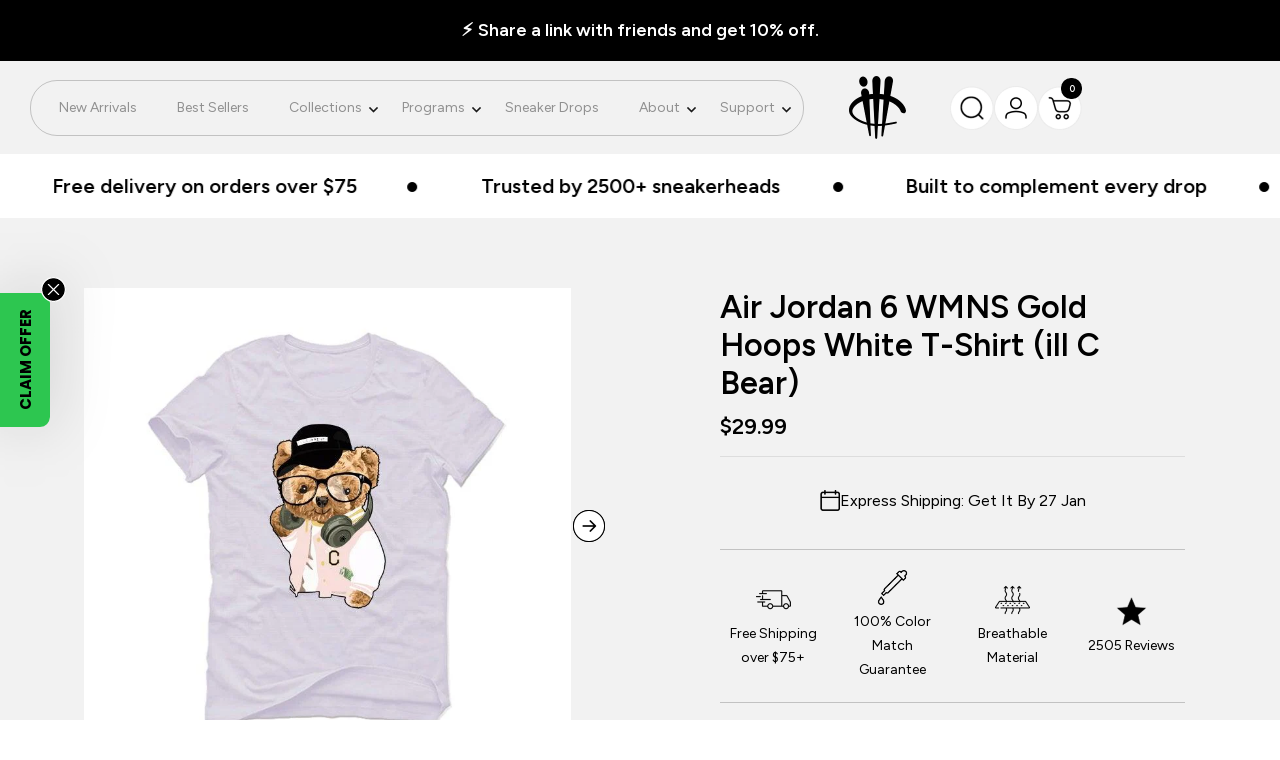

--- FILE ---
content_type: text/html; charset=utf-8
request_url: https://illcurrency.com/products/air-jordan-6-wmns-gold-hoops-white-t-shirt-ill-c-bear
body_size: 62286
content:
<!doctype html><html class="no-js" lang="en" dir="ltr">
  <head>
    <meta charset="utf-8">
    <meta name="viewport" content="width=device-width, initial-scale=1.0, height=device-height, minimum-scale=1.0, maximum-scale=1.0">
    <meta name="theme-color" content="#ffffff">

    <title>Air Jordan 6 WMNS Gold Hoops White T-Shirt (ill C Bear)</title><meta name="description" content="Air Jordan 6 WMNS Gold Hoops White T-Shirt (ill C Bear) is a premium quality sneakerhead t shirt. It matches with the Air Jordan 6 WMNS Gold Hoops sneakers."><link rel="canonical" href="https://illcurrency.com/products/air-jordan-6-wmns-gold-hoops-white-t-shirt-ill-c-bear"><link rel="shortcut icon" href="//illcurrency.com/cdn/shop/files/black_illc_logo.png?v=1707174616&width=96" type="image/png"><link rel="preconnect" href="https://cdn.shopify.com">
    <link rel="dns-prefetch" href="https://productreviews.shopifycdn.com">
    <link rel="dns-prefetch" href="https://www.google-analytics.com"><link rel="preconnect" href="https://fonts.shopifycdn.com" crossorigin><link rel="preload" as="style" href="//illcurrency.com/cdn/shop/t/94/assets/theme.css?v=35836845651101301111768235891">
    <link rel="preload" as="script" href="//illcurrency.com/cdn/shop/t/94/assets/vendor.js?v=32643890569905814191765859376">
    <link rel="preload" as="script" href="//illcurrency.com/cdn/shop/t/94/assets/theme.js?v=13336148083894211201765859376"><link rel="preload" as="fetch" href="/products/air-jordan-6-wmns-gold-hoops-white-t-shirt-ill-c-bear.js" crossorigin><link rel="preload" as="script" href="//illcurrency.com/cdn/shop/t/94/assets/flickity.js?v=176646718982628074891765859376"><meta property="og:type" content="product">
  <meta property="og:title" content="Air Jordan 6 WMNS Gold Hoops White T-Shirt (ill C Bear)">
  <meta property="product:price:amount" content="29.99">
  <meta property="product:price:currency" content="USD">
  <meta property="product:availability" content="in stock"><meta property="og:image" content="http://illcurrency.com/cdn/shop/products/s_-1576081976.png?v=1669386168&width=1024">
  <meta property="og:image:secure_url" content="https://illcurrency.com/cdn/shop/products/s_-1576081976.png?v=1669386168&width=1024">
  <meta property="og:image:width" content="4200">
  <meta property="og:image:height" content="4800"><meta property="og:description" content="Air Jordan 6 WMNS Gold Hoops White T-Shirt (ill C Bear) is a premium quality sneakerhead t shirt. It matches with the Air Jordan 6 WMNS Gold Hoops sneakers."><meta property="og:url" content="https://illcurrency.com/products/air-jordan-6-wmns-gold-hoops-white-t-shirt-ill-c-bear">
<meta property="og:site_name" content="illCurrency Sneaker Matching Apparel"><meta name="twitter:card" content="summary"><meta name="twitter:title" content="Air Jordan 6 WMNS Gold Hoops White T-Shirt (ill C Bear)">
  <meta name="twitter:description" content="Air Jordan 6 WMNS Gold Hoops White T-Shirt (ill C Bear) is a premium quality sneakerhead t shirt. It matches with the Air Jordan 6 WMNS Gold Hoops sneakers."><meta name="twitter:image" content="https://illcurrency.com/cdn/shop/products/s_-1576081976.png?v=1669386168&width=1200">
  <meta name="twitter:image:alt" content="">
    <script type="application/ld+json">{"@context":"http:\/\/schema.org\/","@id":"\/products\/air-jordan-6-wmns-gold-hoops-white-t-shirt-ill-c-bear#product","@type":"ProductGroup","brand":{"@type":"Brand","name":"illCurrency Sneaker Matching Apparel"},"category":"Air Jordan 6 WMNS Gold Hoops","description":"Air Jordan 6 WMNS Gold Hoops White T-Shirt (ill C Bear) is a premium quality sneakerhead t shirt. It matches with the Air Jordan 6 WMNS Gold Hoops sneakers.","hasVariant":[{"@id":"\/products\/air-jordan-6-wmns-gold-hoops-white-t-shirt-ill-c-bear?variant=39734548496437#variant","@type":"Product","image":"https:\/\/illcurrency.com\/cdn\/shop\/products\/10910419867.jpg?v=1624579676\u0026width=1920","name":"Air Jordan 6 WMNS Gold Hoops White T-Shirt (ill C Bear) - White \/ T-Shirt \/ Kids 6 Months","offers":{"@id":"\/products\/air-jordan-6-wmns-gold-hoops-white-t-shirt-ill-c-bear?variant=39734548496437#offer","@type":"Offer","availability":"http:\/\/schema.org\/InStock","price":"29.99","priceCurrency":"USD","url":"https:\/\/illcurrency.com\/products\/air-jordan-6-wmns-gold-hoops-white-t-shirt-ill-c-bear?variant=39734548496437"}},{"@id":"\/products\/air-jordan-6-wmns-gold-hoops-white-t-shirt-ill-c-bear?variant=39734548529205#variant","@type":"Product","image":"https:\/\/illcurrency.com\/cdn\/shop\/products\/10910419867.jpg?v=1624579676\u0026width=1920","name":"Air Jordan 6 WMNS Gold Hoops White T-Shirt (ill C Bear) - White \/ T-Shirt \/ Kids 12 Months","offers":{"@id":"\/products\/air-jordan-6-wmns-gold-hoops-white-t-shirt-ill-c-bear?variant=39734548529205#offer","@type":"Offer","availability":"http:\/\/schema.org\/InStock","price":"29.99","priceCurrency":"USD","url":"https:\/\/illcurrency.com\/products\/air-jordan-6-wmns-gold-hoops-white-t-shirt-ill-c-bear?variant=39734548529205"}},{"@id":"\/products\/air-jordan-6-wmns-gold-hoops-white-t-shirt-ill-c-bear?variant=39734548561973#variant","@type":"Product","image":"https:\/\/illcurrency.com\/cdn\/shop\/products\/10910419867.jpg?v=1624579676\u0026width=1920","name":"Air Jordan 6 WMNS Gold Hoops White T-Shirt (ill C Bear) - White \/ T-Shirt \/ Kids 24 Months","offers":{"@id":"\/products\/air-jordan-6-wmns-gold-hoops-white-t-shirt-ill-c-bear?variant=39734548561973#offer","@type":"Offer","availability":"http:\/\/schema.org\/InStock","price":"29.99","priceCurrency":"USD","url":"https:\/\/illcurrency.com\/products\/air-jordan-6-wmns-gold-hoops-white-t-shirt-ill-c-bear?variant=39734548561973"}},{"@id":"\/products\/air-jordan-6-wmns-gold-hoops-white-t-shirt-ill-c-bear?variant=39734548594741#variant","@type":"Product","image":"https:\/\/illcurrency.com\/cdn\/shop\/products\/10910419867.jpg?v=1624579676\u0026width=1920","name":"Air Jordan 6 WMNS Gold Hoops White T-Shirt (ill C Bear) - White \/ T-Shirt \/ Kids X-Small","offers":{"@id":"\/products\/air-jordan-6-wmns-gold-hoops-white-t-shirt-ill-c-bear?variant=39734548594741#offer","@type":"Offer","availability":"http:\/\/schema.org\/InStock","price":"29.99","priceCurrency":"USD","url":"https:\/\/illcurrency.com\/products\/air-jordan-6-wmns-gold-hoops-white-t-shirt-ill-c-bear?variant=39734548594741"}},{"@id":"\/products\/air-jordan-6-wmns-gold-hoops-white-t-shirt-ill-c-bear?variant=39734548627509#variant","@type":"Product","image":"https:\/\/illcurrency.com\/cdn\/shop\/products\/10910419867.jpg?v=1624579676\u0026width=1920","name":"Air Jordan 6 WMNS Gold Hoops White T-Shirt (ill C Bear) - White \/ T-Shirt \/ Kids Small","offers":{"@id":"\/products\/air-jordan-6-wmns-gold-hoops-white-t-shirt-ill-c-bear?variant=39734548627509#offer","@type":"Offer","availability":"http:\/\/schema.org\/InStock","price":"29.99","priceCurrency":"USD","url":"https:\/\/illcurrency.com\/products\/air-jordan-6-wmns-gold-hoops-white-t-shirt-ill-c-bear?variant=39734548627509"}},{"@id":"\/products\/air-jordan-6-wmns-gold-hoops-white-t-shirt-ill-c-bear?variant=39734548660277#variant","@type":"Product","image":"https:\/\/illcurrency.com\/cdn\/shop\/products\/10910419867.jpg?v=1624579676\u0026width=1920","name":"Air Jordan 6 WMNS Gold Hoops White T-Shirt (ill C Bear) - White \/ T-Shirt \/ Kids Medium","offers":{"@id":"\/products\/air-jordan-6-wmns-gold-hoops-white-t-shirt-ill-c-bear?variant=39734548660277#offer","@type":"Offer","availability":"http:\/\/schema.org\/InStock","price":"29.99","priceCurrency":"USD","url":"https:\/\/illcurrency.com\/products\/air-jordan-6-wmns-gold-hoops-white-t-shirt-ill-c-bear?variant=39734548660277"}},{"@id":"\/products\/air-jordan-6-wmns-gold-hoops-white-t-shirt-ill-c-bear?variant=39734548693045#variant","@type":"Product","image":"https:\/\/illcurrency.com\/cdn\/shop\/products\/10910419867.jpg?v=1624579676\u0026width=1920","name":"Air Jordan 6 WMNS Gold Hoops White T-Shirt (ill C Bear) - White \/ T-Shirt \/ Kids Large","offers":{"@id":"\/products\/air-jordan-6-wmns-gold-hoops-white-t-shirt-ill-c-bear?variant=39734548693045#offer","@type":"Offer","availability":"http:\/\/schema.org\/InStock","price":"29.99","priceCurrency":"USD","url":"https:\/\/illcurrency.com\/products\/air-jordan-6-wmns-gold-hoops-white-t-shirt-ill-c-bear?variant=39734548693045"}},{"@id":"\/products\/air-jordan-6-wmns-gold-hoops-white-t-shirt-ill-c-bear?variant=39734548725813#variant","@type":"Product","image":"https:\/\/illcurrency.com\/cdn\/shop\/products\/10910419867.jpg?v=1624579676\u0026width=1920","name":"Air Jordan 6 WMNS Gold Hoops White T-Shirt (ill C Bear) - White \/ T-Shirt \/ Kids X-Large","offers":{"@id":"\/products\/air-jordan-6-wmns-gold-hoops-white-t-shirt-ill-c-bear?variant=39734548725813#offer","@type":"Offer","availability":"http:\/\/schema.org\/InStock","price":"29.99","priceCurrency":"USD","url":"https:\/\/illcurrency.com\/products\/air-jordan-6-wmns-gold-hoops-white-t-shirt-ill-c-bear?variant=39734548725813"}},{"@id":"\/products\/air-jordan-6-wmns-gold-hoops-white-t-shirt-ill-c-bear?variant=39734548758581#variant","@type":"Product","image":"https:\/\/illcurrency.com\/cdn\/shop\/products\/10910419867.jpg?v=1624579676\u0026width=1920","name":"Air Jordan 6 WMNS Gold Hoops White T-Shirt (ill C Bear) - White \/ T-Shirt \/ Mens X-Small","offers":{"@id":"\/products\/air-jordan-6-wmns-gold-hoops-white-t-shirt-ill-c-bear?variant=39734548758581#offer","@type":"Offer","availability":"http:\/\/schema.org\/InStock","price":"35.99","priceCurrency":"USD","url":"https:\/\/illcurrency.com\/products\/air-jordan-6-wmns-gold-hoops-white-t-shirt-ill-c-bear?variant=39734548758581"}},{"@id":"\/products\/air-jordan-6-wmns-gold-hoops-white-t-shirt-ill-c-bear?variant=39734548791349#variant","@type":"Product","image":"https:\/\/illcurrency.com\/cdn\/shop\/products\/10910419867.jpg?v=1624579676\u0026width=1920","name":"Air Jordan 6 WMNS Gold Hoops White T-Shirt (ill C Bear) - White \/ T-Shirt \/ Mens Small","offers":{"@id":"\/products\/air-jordan-6-wmns-gold-hoops-white-t-shirt-ill-c-bear?variant=39734548791349#offer","@type":"Offer","availability":"http:\/\/schema.org\/InStock","price":"35.99","priceCurrency":"USD","url":"https:\/\/illcurrency.com\/products\/air-jordan-6-wmns-gold-hoops-white-t-shirt-ill-c-bear?variant=39734548791349"}},{"@id":"\/products\/air-jordan-6-wmns-gold-hoops-white-t-shirt-ill-c-bear?variant=39734548824117#variant","@type":"Product","image":"https:\/\/illcurrency.com\/cdn\/shop\/products\/10910419867.jpg?v=1624579676\u0026width=1920","name":"Air Jordan 6 WMNS Gold Hoops White T-Shirt (ill C Bear) - White \/ T-Shirt \/ Mens Medium","offers":{"@id":"\/products\/air-jordan-6-wmns-gold-hoops-white-t-shirt-ill-c-bear?variant=39734548824117#offer","@type":"Offer","availability":"http:\/\/schema.org\/InStock","price":"35.99","priceCurrency":"USD","url":"https:\/\/illcurrency.com\/products\/air-jordan-6-wmns-gold-hoops-white-t-shirt-ill-c-bear?variant=39734548824117"}},{"@id":"\/products\/air-jordan-6-wmns-gold-hoops-white-t-shirt-ill-c-bear?variant=39734548856885#variant","@type":"Product","image":"https:\/\/illcurrency.com\/cdn\/shop\/products\/10910419867.jpg?v=1624579676\u0026width=1920","name":"Air Jordan 6 WMNS Gold Hoops White T-Shirt (ill C Bear) - White \/ T-Shirt \/ Mens Large","offers":{"@id":"\/products\/air-jordan-6-wmns-gold-hoops-white-t-shirt-ill-c-bear?variant=39734548856885#offer","@type":"Offer","availability":"http:\/\/schema.org\/InStock","price":"35.99","priceCurrency":"USD","url":"https:\/\/illcurrency.com\/products\/air-jordan-6-wmns-gold-hoops-white-t-shirt-ill-c-bear?variant=39734548856885"}},{"@id":"\/products\/air-jordan-6-wmns-gold-hoops-white-t-shirt-ill-c-bear?variant=39734548889653#variant","@type":"Product","image":"https:\/\/illcurrency.com\/cdn\/shop\/products\/10910419867.jpg?v=1624579676\u0026width=1920","name":"Air Jordan 6 WMNS Gold Hoops White T-Shirt (ill C Bear) - White \/ T-Shirt \/ Mens X-Large","offers":{"@id":"\/products\/air-jordan-6-wmns-gold-hoops-white-t-shirt-ill-c-bear?variant=39734548889653#offer","@type":"Offer","availability":"http:\/\/schema.org\/InStock","price":"35.99","priceCurrency":"USD","url":"https:\/\/illcurrency.com\/products\/air-jordan-6-wmns-gold-hoops-white-t-shirt-ill-c-bear?variant=39734548889653"}},{"@id":"\/products\/air-jordan-6-wmns-gold-hoops-white-t-shirt-ill-c-bear?variant=39734548922421#variant","@type":"Product","image":"https:\/\/illcurrency.com\/cdn\/shop\/products\/10910419867.jpg?v=1624579676\u0026width=1920","name":"Air Jordan 6 WMNS Gold Hoops White T-Shirt (ill C Bear) - White \/ T-Shirt \/ Mens 2X-Large","offers":{"@id":"\/products\/air-jordan-6-wmns-gold-hoops-white-t-shirt-ill-c-bear?variant=39734548922421#offer","@type":"Offer","availability":"http:\/\/schema.org\/InStock","price":"36.99","priceCurrency":"USD","url":"https:\/\/illcurrency.com\/products\/air-jordan-6-wmns-gold-hoops-white-t-shirt-ill-c-bear?variant=39734548922421"}},{"@id":"\/products\/air-jordan-6-wmns-gold-hoops-white-t-shirt-ill-c-bear?variant=39734548955189#variant","@type":"Product","image":"https:\/\/illcurrency.com\/cdn\/shop\/products\/10910419867.jpg?v=1624579676\u0026width=1920","name":"Air Jordan 6 WMNS Gold Hoops White T-Shirt (ill C Bear) - White \/ T-Shirt \/ Mens 3X-Large","offers":{"@id":"\/products\/air-jordan-6-wmns-gold-hoops-white-t-shirt-ill-c-bear?variant=39734548955189#offer","@type":"Offer","availability":"http:\/\/schema.org\/InStock","price":"36.99","priceCurrency":"USD","url":"https:\/\/illcurrency.com\/products\/air-jordan-6-wmns-gold-hoops-white-t-shirt-ill-c-bear?variant=39734548955189"}},{"@id":"\/products\/air-jordan-6-wmns-gold-hoops-white-t-shirt-ill-c-bear?variant=39734548987957#variant","@type":"Product","image":"https:\/\/illcurrency.com\/cdn\/shop\/products\/10910419867.jpg?v=1624579676\u0026width=1920","name":"Air Jordan 6 WMNS Gold Hoops White T-Shirt (ill C Bear) - White \/ T-Shirt \/ Mens 4X-Large","offers":{"@id":"\/products\/air-jordan-6-wmns-gold-hoops-white-t-shirt-ill-c-bear?variant=39734548987957#offer","@type":"Offer","availability":"http:\/\/schema.org\/InStock","price":"39.99","priceCurrency":"USD","url":"https:\/\/illcurrency.com\/products\/air-jordan-6-wmns-gold-hoops-white-t-shirt-ill-c-bear?variant=39734548987957"}},{"@id":"\/products\/air-jordan-6-wmns-gold-hoops-white-t-shirt-ill-c-bear?variant=39734549020725#variant","@type":"Product","image":"https:\/\/illcurrency.com\/cdn\/shop\/products\/10910419867.jpg?v=1624579676\u0026width=1920","name":"Air Jordan 6 WMNS Gold Hoops White T-Shirt (ill C Bear) - White \/ T-Shirt \/ Mens 5X-Large","offers":{"@id":"\/products\/air-jordan-6-wmns-gold-hoops-white-t-shirt-ill-c-bear?variant=39734549020725#offer","@type":"Offer","availability":"http:\/\/schema.org\/InStock","price":"39.99","priceCurrency":"USD","url":"https:\/\/illcurrency.com\/products\/air-jordan-6-wmns-gold-hoops-white-t-shirt-ill-c-bear?variant=39734549020725"}},{"@id":"\/products\/air-jordan-6-wmns-gold-hoops-white-t-shirt-ill-c-bear?variant=39734549053493#variant","@type":"Product","image":"https:\/\/illcurrency.com\/cdn\/shop\/products\/10910419867.jpg?v=1624579676\u0026width=1920","name":"Air Jordan 6 WMNS Gold Hoops White T-Shirt (ill C Bear) - White \/ T-Shirt \/ Womans Small","offers":{"@id":"\/products\/air-jordan-6-wmns-gold-hoops-white-t-shirt-ill-c-bear?variant=39734549053493#offer","@type":"Offer","availability":"http:\/\/schema.org\/InStock","price":"31.99","priceCurrency":"USD","url":"https:\/\/illcurrency.com\/products\/air-jordan-6-wmns-gold-hoops-white-t-shirt-ill-c-bear?variant=39734549053493"}},{"@id":"\/products\/air-jordan-6-wmns-gold-hoops-white-t-shirt-ill-c-bear?variant=39734549086261#variant","@type":"Product","image":"https:\/\/illcurrency.com\/cdn\/shop\/products\/10910419867.jpg?v=1624579676\u0026width=1920","name":"Air Jordan 6 WMNS Gold Hoops White T-Shirt (ill C Bear) - White \/ T-Shirt \/ Womans Medium","offers":{"@id":"\/products\/air-jordan-6-wmns-gold-hoops-white-t-shirt-ill-c-bear?variant=39734549086261#offer","@type":"Offer","availability":"http:\/\/schema.org\/InStock","price":"31.99","priceCurrency":"USD","url":"https:\/\/illcurrency.com\/products\/air-jordan-6-wmns-gold-hoops-white-t-shirt-ill-c-bear?variant=39734549086261"}},{"@id":"\/products\/air-jordan-6-wmns-gold-hoops-white-t-shirt-ill-c-bear?variant=39734549119029#variant","@type":"Product","image":"https:\/\/illcurrency.com\/cdn\/shop\/products\/10910419867.jpg?v=1624579676\u0026width=1920","name":"Air Jordan 6 WMNS Gold Hoops White T-Shirt (ill C Bear) - White \/ T-Shirt \/ Womans Large","offers":{"@id":"\/products\/air-jordan-6-wmns-gold-hoops-white-t-shirt-ill-c-bear?variant=39734549119029#offer","@type":"Offer","availability":"http:\/\/schema.org\/InStock","price":"31.99","priceCurrency":"USD","url":"https:\/\/illcurrency.com\/products\/air-jordan-6-wmns-gold-hoops-white-t-shirt-ill-c-bear?variant=39734549119029"}},{"@id":"\/products\/air-jordan-6-wmns-gold-hoops-white-t-shirt-ill-c-bear?variant=39734549151797#variant","@type":"Product","image":"https:\/\/illcurrency.com\/cdn\/shop\/products\/10910419867.jpg?v=1624579676\u0026width=1920","name":"Air Jordan 6 WMNS Gold Hoops White T-Shirt (ill C Bear) - White \/ T-Shirt \/ Womans X-Large","offers":{"@id":"\/products\/air-jordan-6-wmns-gold-hoops-white-t-shirt-ill-c-bear?variant=39734549151797#offer","@type":"Offer","availability":"http:\/\/schema.org\/InStock","price":"31.99","priceCurrency":"USD","url":"https:\/\/illcurrency.com\/products\/air-jordan-6-wmns-gold-hoops-white-t-shirt-ill-c-bear?variant=39734549151797"}},{"@id":"\/products\/air-jordan-6-wmns-gold-hoops-white-t-shirt-ill-c-bear?variant=39734549184565#variant","@type":"Product","image":"https:\/\/illcurrency.com\/cdn\/shop\/products\/3071099502.jpg?v=1624579680\u0026width=1920","name":"Air Jordan 6 WMNS Gold Hoops White T-Shirt (ill C Bear) - White \/ Hoodie \/ Kids X-Small","offers":{"@id":"\/products\/air-jordan-6-wmns-gold-hoops-white-t-shirt-ill-c-bear?variant=39734549184565#offer","@type":"Offer","availability":"http:\/\/schema.org\/InStock","price":"44.99","priceCurrency":"USD","url":"https:\/\/illcurrency.com\/products\/air-jordan-6-wmns-gold-hoops-white-t-shirt-ill-c-bear?variant=39734549184565"}},{"@id":"\/products\/air-jordan-6-wmns-gold-hoops-white-t-shirt-ill-c-bear?variant=39734549217333#variant","@type":"Product","image":"https:\/\/illcurrency.com\/cdn\/shop\/products\/3071099502.jpg?v=1624579680\u0026width=1920","name":"Air Jordan 6 WMNS Gold Hoops White T-Shirt (ill C Bear) - White \/ Hoodie \/ Kids Small","offers":{"@id":"\/products\/air-jordan-6-wmns-gold-hoops-white-t-shirt-ill-c-bear?variant=39734549217333#offer","@type":"Offer","availability":"http:\/\/schema.org\/InStock","price":"44.99","priceCurrency":"USD","url":"https:\/\/illcurrency.com\/products\/air-jordan-6-wmns-gold-hoops-white-t-shirt-ill-c-bear?variant=39734549217333"}},{"@id":"\/products\/air-jordan-6-wmns-gold-hoops-white-t-shirt-ill-c-bear?variant=39734549250101#variant","@type":"Product","image":"https:\/\/illcurrency.com\/cdn\/shop\/products\/3071099502.jpg?v=1624579680\u0026width=1920","name":"Air Jordan 6 WMNS Gold Hoops White T-Shirt (ill C Bear) - White \/ Hoodie \/ Kids Medium","offers":{"@id":"\/products\/air-jordan-6-wmns-gold-hoops-white-t-shirt-ill-c-bear?variant=39734549250101#offer","@type":"Offer","availability":"http:\/\/schema.org\/InStock","price":"44.99","priceCurrency":"USD","url":"https:\/\/illcurrency.com\/products\/air-jordan-6-wmns-gold-hoops-white-t-shirt-ill-c-bear?variant=39734549250101"}},{"@id":"\/products\/air-jordan-6-wmns-gold-hoops-white-t-shirt-ill-c-bear?variant=39734549282869#variant","@type":"Product","image":"https:\/\/illcurrency.com\/cdn\/shop\/products\/3071099502.jpg?v=1624579680\u0026width=1920","name":"Air Jordan 6 WMNS Gold Hoops White T-Shirt (ill C Bear) - White \/ Hoodie \/ Kids Large","offers":{"@id":"\/products\/air-jordan-6-wmns-gold-hoops-white-t-shirt-ill-c-bear?variant=39734549282869#offer","@type":"Offer","availability":"http:\/\/schema.org\/InStock","price":"44.99","priceCurrency":"USD","url":"https:\/\/illcurrency.com\/products\/air-jordan-6-wmns-gold-hoops-white-t-shirt-ill-c-bear?variant=39734549282869"}},{"@id":"\/products\/air-jordan-6-wmns-gold-hoops-white-t-shirt-ill-c-bear?variant=39734549315637#variant","@type":"Product","image":"https:\/\/illcurrency.com\/cdn\/shop\/products\/3071099502.jpg?v=1624579680\u0026width=1920","name":"Air Jordan 6 WMNS Gold Hoops White T-Shirt (ill C Bear) - White \/ Hoodie \/ Kids X-Large","offers":{"@id":"\/products\/air-jordan-6-wmns-gold-hoops-white-t-shirt-ill-c-bear?variant=39734549315637#offer","@type":"Offer","availability":"http:\/\/schema.org\/InStock","price":"44.99","priceCurrency":"USD","url":"https:\/\/illcurrency.com\/products\/air-jordan-6-wmns-gold-hoops-white-t-shirt-ill-c-bear?variant=39734549315637"}},{"@id":"\/products\/air-jordan-6-wmns-gold-hoops-white-t-shirt-ill-c-bear?variant=39734549348405#variant","@type":"Product","image":"https:\/\/illcurrency.com\/cdn\/shop\/products\/3071099502.jpg?v=1624579680\u0026width=1920","name":"Air Jordan 6 WMNS Gold Hoops White T-Shirt (ill C Bear) - White \/ Hoodie \/ Mens Small","offers":{"@id":"\/products\/air-jordan-6-wmns-gold-hoops-white-t-shirt-ill-c-bear?variant=39734549348405#offer","@type":"Offer","availability":"http:\/\/schema.org\/InStock","price":"54.99","priceCurrency":"USD","url":"https:\/\/illcurrency.com\/products\/air-jordan-6-wmns-gold-hoops-white-t-shirt-ill-c-bear?variant=39734549348405"}},{"@id":"\/products\/air-jordan-6-wmns-gold-hoops-white-t-shirt-ill-c-bear?variant=39734549381173#variant","@type":"Product","image":"https:\/\/illcurrency.com\/cdn\/shop\/products\/3071099502.jpg?v=1624579680\u0026width=1920","name":"Air Jordan 6 WMNS Gold Hoops White T-Shirt (ill C Bear) - White \/ Hoodie \/ Mens Medium","offers":{"@id":"\/products\/air-jordan-6-wmns-gold-hoops-white-t-shirt-ill-c-bear?variant=39734549381173#offer","@type":"Offer","availability":"http:\/\/schema.org\/InStock","price":"54.99","priceCurrency":"USD","url":"https:\/\/illcurrency.com\/products\/air-jordan-6-wmns-gold-hoops-white-t-shirt-ill-c-bear?variant=39734549381173"}},{"@id":"\/products\/air-jordan-6-wmns-gold-hoops-white-t-shirt-ill-c-bear?variant=39734549413941#variant","@type":"Product","image":"https:\/\/illcurrency.com\/cdn\/shop\/products\/3071099502.jpg?v=1624579680\u0026width=1920","name":"Air Jordan 6 WMNS Gold Hoops White T-Shirt (ill C Bear) - White \/ Hoodie \/ Mens Large","offers":{"@id":"\/products\/air-jordan-6-wmns-gold-hoops-white-t-shirt-ill-c-bear?variant=39734549413941#offer","@type":"Offer","availability":"http:\/\/schema.org\/InStock","price":"54.99","priceCurrency":"USD","url":"https:\/\/illcurrency.com\/products\/air-jordan-6-wmns-gold-hoops-white-t-shirt-ill-c-bear?variant=39734549413941"}},{"@id":"\/products\/air-jordan-6-wmns-gold-hoops-white-t-shirt-ill-c-bear?variant=39734549446709#variant","@type":"Product","image":"https:\/\/illcurrency.com\/cdn\/shop\/products\/3071099502.jpg?v=1624579680\u0026width=1920","name":"Air Jordan 6 WMNS Gold Hoops White T-Shirt (ill C Bear) - White \/ Hoodie \/ Mens X-Large","offers":{"@id":"\/products\/air-jordan-6-wmns-gold-hoops-white-t-shirt-ill-c-bear?variant=39734549446709#offer","@type":"Offer","availability":"http:\/\/schema.org\/InStock","price":"54.99","priceCurrency":"USD","url":"https:\/\/illcurrency.com\/products\/air-jordan-6-wmns-gold-hoops-white-t-shirt-ill-c-bear?variant=39734549446709"}},{"@id":"\/products\/air-jordan-6-wmns-gold-hoops-white-t-shirt-ill-c-bear?variant=39734549479477#variant","@type":"Product","image":"https:\/\/illcurrency.com\/cdn\/shop\/products\/3071099502.jpg?v=1624579680\u0026width=1920","name":"Air Jordan 6 WMNS Gold Hoops White T-Shirt (ill C Bear) - White \/ Hoodie \/ Mens 2X-Large","offers":{"@id":"\/products\/air-jordan-6-wmns-gold-hoops-white-t-shirt-ill-c-bear?variant=39734549479477#offer","@type":"Offer","availability":"http:\/\/schema.org\/InStock","price":"56.99","priceCurrency":"USD","url":"https:\/\/illcurrency.com\/products\/air-jordan-6-wmns-gold-hoops-white-t-shirt-ill-c-bear?variant=39734549479477"}},{"@id":"\/products\/air-jordan-6-wmns-gold-hoops-white-t-shirt-ill-c-bear?variant=39734549512245#variant","@type":"Product","image":"https:\/\/illcurrency.com\/cdn\/shop\/products\/3071099502.jpg?v=1624579680\u0026width=1920","name":"Air Jordan 6 WMNS Gold Hoops White T-Shirt (ill C Bear) - White \/ Hoodie \/ Mens 3X-Large","offers":{"@id":"\/products\/air-jordan-6-wmns-gold-hoops-white-t-shirt-ill-c-bear?variant=39734549512245#offer","@type":"Offer","availability":"http:\/\/schema.org\/InStock","price":"56.99","priceCurrency":"USD","url":"https:\/\/illcurrency.com\/products\/air-jordan-6-wmns-gold-hoops-white-t-shirt-ill-c-bear?variant=39734549512245"}},{"@id":"\/products\/air-jordan-6-wmns-gold-hoops-white-t-shirt-ill-c-bear?variant=39734549545013#variant","@type":"Product","image":"https:\/\/illcurrency.com\/cdn\/shop\/products\/3071099502.jpg?v=1624579680\u0026width=1920","name":"Air Jordan 6 WMNS Gold Hoops White T-Shirt (ill C Bear) - White \/ Hoodie \/ Mens 4X-Large","offers":{"@id":"\/products\/air-jordan-6-wmns-gold-hoops-white-t-shirt-ill-c-bear?variant=39734549545013#offer","@type":"Offer","availability":"http:\/\/schema.org\/InStock","price":"58.99","priceCurrency":"USD","url":"https:\/\/illcurrency.com\/products\/air-jordan-6-wmns-gold-hoops-white-t-shirt-ill-c-bear?variant=39734549545013"}},{"@id":"\/products\/air-jordan-6-wmns-gold-hoops-white-t-shirt-ill-c-bear?variant=39734549577781#variant","@type":"Product","image":"https:\/\/illcurrency.com\/cdn\/shop\/products\/91179378081.jpg?v=1624579684\u0026width=1920","name":"Air Jordan 6 WMNS Gold Hoops White T-Shirt (ill C Bear) - White \/ Sweatshirt \/ Mens Small","offers":{"@id":"\/products\/air-jordan-6-wmns-gold-hoops-white-t-shirt-ill-c-bear?variant=39734549577781#offer","@type":"Offer","availability":"http:\/\/schema.org\/InStock","price":"44.99","priceCurrency":"USD","url":"https:\/\/illcurrency.com\/products\/air-jordan-6-wmns-gold-hoops-white-t-shirt-ill-c-bear?variant=39734549577781"}},{"@id":"\/products\/air-jordan-6-wmns-gold-hoops-white-t-shirt-ill-c-bear?variant=39734549610549#variant","@type":"Product","image":"https:\/\/illcurrency.com\/cdn\/shop\/products\/91179378081.jpg?v=1624579684\u0026width=1920","name":"Air Jordan 6 WMNS Gold Hoops White T-Shirt (ill C Bear) - White \/ Sweatshirt \/ Mens Medium","offers":{"@id":"\/products\/air-jordan-6-wmns-gold-hoops-white-t-shirt-ill-c-bear?variant=39734549610549#offer","@type":"Offer","availability":"http:\/\/schema.org\/InStock","price":"44.99","priceCurrency":"USD","url":"https:\/\/illcurrency.com\/products\/air-jordan-6-wmns-gold-hoops-white-t-shirt-ill-c-bear?variant=39734549610549"}},{"@id":"\/products\/air-jordan-6-wmns-gold-hoops-white-t-shirt-ill-c-bear?variant=39734549643317#variant","@type":"Product","image":"https:\/\/illcurrency.com\/cdn\/shop\/products\/91179378081.jpg?v=1624579684\u0026width=1920","name":"Air Jordan 6 WMNS Gold Hoops White T-Shirt (ill C Bear) - White \/ Sweatshirt \/ Mens Large","offers":{"@id":"\/products\/air-jordan-6-wmns-gold-hoops-white-t-shirt-ill-c-bear?variant=39734549643317#offer","@type":"Offer","availability":"http:\/\/schema.org\/InStock","price":"44.99","priceCurrency":"USD","url":"https:\/\/illcurrency.com\/products\/air-jordan-6-wmns-gold-hoops-white-t-shirt-ill-c-bear?variant=39734549643317"}},{"@id":"\/products\/air-jordan-6-wmns-gold-hoops-white-t-shirt-ill-c-bear?variant=39734549676085#variant","@type":"Product","image":"https:\/\/illcurrency.com\/cdn\/shop\/products\/91179378081.jpg?v=1624579684\u0026width=1920","name":"Air Jordan 6 WMNS Gold Hoops White T-Shirt (ill C Bear) - White \/ Sweatshirt \/ Mens X-Large","offers":{"@id":"\/products\/air-jordan-6-wmns-gold-hoops-white-t-shirt-ill-c-bear?variant=39734549676085#offer","@type":"Offer","availability":"http:\/\/schema.org\/InStock","price":"44.99","priceCurrency":"USD","url":"https:\/\/illcurrency.com\/products\/air-jordan-6-wmns-gold-hoops-white-t-shirt-ill-c-bear?variant=39734549676085"}},{"@id":"\/products\/air-jordan-6-wmns-gold-hoops-white-t-shirt-ill-c-bear?variant=39734549708853#variant","@type":"Product","image":"https:\/\/illcurrency.com\/cdn\/shop\/products\/91179378081.jpg?v=1624579684\u0026width=1920","name":"Air Jordan 6 WMNS Gold Hoops White T-Shirt (ill C Bear) - White \/ Sweatshirt \/ Mens 2X-Large","offers":{"@id":"\/products\/air-jordan-6-wmns-gold-hoops-white-t-shirt-ill-c-bear?variant=39734549708853#offer","@type":"Offer","availability":"http:\/\/schema.org\/InStock","price":"46.99","priceCurrency":"USD","url":"https:\/\/illcurrency.com\/products\/air-jordan-6-wmns-gold-hoops-white-t-shirt-ill-c-bear?variant=39734549708853"}},{"@id":"\/products\/air-jordan-6-wmns-gold-hoops-white-t-shirt-ill-c-bear?variant=39734549741621#variant","@type":"Product","image":"https:\/\/illcurrency.com\/cdn\/shop\/products\/91179378081.jpg?v=1624579684\u0026width=1920","name":"Air Jordan 6 WMNS Gold Hoops White T-Shirt (ill C Bear) - White \/ Sweatshirt \/ Mens 3X-Large","offers":{"@id":"\/products\/air-jordan-6-wmns-gold-hoops-white-t-shirt-ill-c-bear?variant=39734549741621#offer","@type":"Offer","availability":"http:\/\/schema.org\/InStock","price":"46.99","priceCurrency":"USD","url":"https:\/\/illcurrency.com\/products\/air-jordan-6-wmns-gold-hoops-white-t-shirt-ill-c-bear?variant=39734549741621"}},{"@id":"\/products\/air-jordan-6-wmns-gold-hoops-white-t-shirt-ill-c-bear?variant=39734549774389#variant","@type":"Product","image":"https:\/\/illcurrency.com\/cdn\/shop\/products\/91179378081.jpg?v=1624579684\u0026width=1920","name":"Air Jordan 6 WMNS Gold Hoops White T-Shirt (ill C Bear) - White \/ Sweatshirt \/ Mens 4X-Large","offers":{"@id":"\/products\/air-jordan-6-wmns-gold-hoops-white-t-shirt-ill-c-bear?variant=39734549774389#offer","@type":"Offer","availability":"http:\/\/schema.org\/InStock","price":"48.99","priceCurrency":"USD","url":"https:\/\/illcurrency.com\/products\/air-jordan-6-wmns-gold-hoops-white-t-shirt-ill-c-bear?variant=39734549774389"}}],"name":"Air Jordan 6 WMNS Gold Hoops White T-Shirt (ill C Bear)","productGroupID":"6632259977269","url":"https:\/\/illcurrency.com\/products\/air-jordan-6-wmns-gold-hoops-white-t-shirt-ill-c-bear"}</script><script type="application/ld+json">
  {
    "@context": "https://schema.org",
    "@type": "BreadcrumbList",
    "itemListElement": [{
        "@type": "ListItem",
        "position": 1,
        "name": "Home",
        "item": "https://illcurrency.com"
      },{
            "@type": "ListItem",
            "position": 2,
            "name": "Air Jordan 6 WMNS Gold Hoops White T-Shirt (ill C Bear)",
            "item": "https://illcurrency.com/products/air-jordan-6-wmns-gold-hoops-white-t-shirt-ill-c-bear"
          }]
  }
</script>
    <link rel="preload" href="//illcurrency.com/cdn/fonts/karla/karla_n7.4358a847d4875593d69cfc3f8cc0b44c17b3ed03.woff2" as="font" type="font/woff2" crossorigin><link rel="preload" href="//illcurrency.com/cdn/fonts/figtree/figtree_n4.3c0838aba1701047e60be6a99a1b0a40ce9b8419.woff2" as="font" type="font/woff2" crossorigin><style>
  /* Typography (heading) */
  @font-face {
  font-family: Karla;
  font-weight: 700;
  font-style: normal;
  font-display: swap;
  src: url("//illcurrency.com/cdn/fonts/karla/karla_n7.4358a847d4875593d69cfc3f8cc0b44c17b3ed03.woff2") format("woff2"),
       url("//illcurrency.com/cdn/fonts/karla/karla_n7.96e322f6d76ce794f25fa29e55d6997c3fb656b6.woff") format("woff");
}

@font-face {
  font-family: Karla;
  font-weight: 700;
  font-style: italic;
  font-display: swap;
  src: url("//illcurrency.com/cdn/fonts/karla/karla_i7.fe031cd65d6e02906286add4f6dda06afc2615f0.woff2") format("woff2"),
       url("//illcurrency.com/cdn/fonts/karla/karla_i7.816d4949fa7f7d79314595d7003eda5b44e959e3.woff") format("woff");
}

/* Typography (body) */
  @font-face {
  font-family: Figtree;
  font-weight: 400;
  font-style: normal;
  font-display: swap;
  src: url("//illcurrency.com/cdn/fonts/figtree/figtree_n4.3c0838aba1701047e60be6a99a1b0a40ce9b8419.woff2") format("woff2"),
       url("//illcurrency.com/cdn/fonts/figtree/figtree_n4.c0575d1db21fc3821f17fd6617d3dee552312137.woff") format("woff");
}

@font-face {
  font-family: Figtree;
  font-weight: 400;
  font-style: italic;
  font-display: swap;
  src: url("//illcurrency.com/cdn/fonts/figtree/figtree_i4.89f7a4275c064845c304a4cf8a4a586060656db2.woff2") format("woff2"),
       url("//illcurrency.com/cdn/fonts/figtree/figtree_i4.6f955aaaafc55a22ffc1f32ecf3756859a5ad3e2.woff") format("woff");
}

@font-face {
  font-family: Figtree;
  font-weight: 600;
  font-style: normal;
  font-display: swap;
  src: url("//illcurrency.com/cdn/fonts/figtree/figtree_n6.9d1ea52bb49a0a86cfd1b0383d00f83d3fcc14de.woff2") format("woff2"),
       url("//illcurrency.com/cdn/fonts/figtree/figtree_n6.f0fcdea525a0e47b2ae4ab645832a8e8a96d31d3.woff") format("woff");
}

@font-face {
  font-family: Figtree;
  font-weight: 600;
  font-style: italic;
  font-display: swap;
  src: url("//illcurrency.com/cdn/fonts/figtree/figtree_i6.702baae75738b446cfbed6ac0d60cab7b21e61ba.woff2") format("woff2"),
       url("//illcurrency.com/cdn/fonts/figtree/figtree_i6.6b8dc40d16c9905d29525156e284509f871ce8f9.woff") format("woff");
}

:root {--heading-color: 26, 26, 26;
    --text-color: 26, 26, 26;
    --background: 255, 255, 255;
    --secondary-background: 245, 241, 236;
    --border-color: 221, 221, 221;
    --border-color-darker: 163, 163, 163;
    --success-color: 46, 158, 123;
    --success-background: 213, 236, 229;
    --error-color: 222, 42, 42;
    --error-background: 253, 240, 240;
    --primary-button-background: 45, 198, 80;
    --primary-button-text-color: 255, 255, 255;
    --secondary-button-background: 64, 93, 230;
    --secondary-button-text-color: 255, 255, 255;
    --product-star-rating: 246, 164, 41;
    --product-on-sale-accent: 145, 59, 89;
    --product-sold-out-accent: 111, 113, 155;
    --product-custom-label-background: 64, 93, 230;
    --product-custom-label-text-color: 255, 255, 255;
    --product-custom-label-2-background: 243, 229, 182;
    --product-custom-label-2-text-color: 0, 0, 0;
    --product-low-stock-text-color: 222, 42, 42;
    --product-in-stock-text-color: 46, 158, 123;
    --loading-bar-background: 26, 26, 26;

    /* We duplicate some "base" colors as root colors, which is useful to use on drawer elements or popover without. Those should not be overridden to avoid issues */
    --root-heading-color: 26, 26, 26;
    --root-text-color: 26, 26, 26;
    --root-background: 255, 255, 255;
    --root-border-color: 221, 221, 221;
    --root-primary-button-background: 45, 198, 80;
    --root-primary-button-text-color: 255, 255, 255;

    --base-font-size: 15px;
    --heading-font-family: Karla, sans-serif;
    --heading-font-weight: 700;
    --heading-font-style: normal;
    --heading-text-transform: normal;
    --text-font-family: Figtree, sans-serif;
    --text-font-weight: 400;
    --text-font-style: normal;
    --text-font-bold-weight: 600;

    /* Typography (font size) */
    --heading-xxsmall-font-size: 11px;
    --heading-xsmall-font-size: 11px;
    --heading-small-font-size: 12px;
    --heading-large-font-size: 36px;
    --heading-h1-font-size: 36px;
    --heading-h2-font-size: 30px;
    --heading-h3-font-size: 26px;
    --heading-h4-font-size: 24px;
    --heading-h5-font-size: 20px;
    --heading-h6-font-size: 16px;

    /* Control the look and feel of the theme by changing radius of various elements */
    --button-border-radius: 30px;
    --block-border-radius: 8px;
    --block-border-radius-reduced: 4px;
    --color-swatch-border-radius: 100%;

    /* Button size */
    --button-height: 48px;
    --button-small-height: 40px;

    /* Form related */
    --form-input-field-height: 48px;
    --form-input-gap: 16px;
    --form-submit-margin: 24px;

    /* Product listing related variables */
    --product-list-block-spacing: 32px;

    /* Video related */
    --play-button-background: 255, 255, 255;
    --play-button-arrow: 26, 26, 26;

    /* RTL support */
    --transform-logical-flip: 1;
    --transform-origin-start: left;
    --transform-origin-end: right;

    /* Other */
    --zoom-cursor-svg-url: url(//illcurrency.com/cdn/shop/t/94/assets/zoom-cursor.svg?v=102922374734873140491765859376);
    --arrow-right-svg-url: url(//illcurrency.com/cdn/shop/t/94/assets/arrow-right.svg?v=88946934944805437251765859376);
    --arrow-left-svg-url: url(//illcurrency.com/cdn/shop/t/94/assets/arrow-left.svg?v=112457598847827652331765859376);

    /* Some useful variables that we can reuse in our CSS. Some explanation are needed for some of them:
       - container-max-width-minus-gutters: represents the container max width without the edge gutters
       - container-outer-width: considering the screen width, represent all the space outside the container
       - container-outer-margin: same as container-outer-width but get set to 0 inside a container
       - container-inner-width: the effective space inside the container (minus gutters)
       - grid-column-width: represents the width of a single column of the grid
       - vertical-breather: this is a variable that defines the global "spacing" between sections, and inside the section
                            to create some "breath" and minimum spacing
     */
    --container-max-width: 1600px;
    --container-gutter: 24px;
    --container-max-width-minus-gutters: calc(var(--container-max-width) - (var(--container-gutter)) * 2);
    --container-outer-width: max(calc((100vw - var(--container-max-width-minus-gutters)) / 2), var(--container-gutter));
    --container-outer-margin: var(--container-outer-width);
    --container-inner-width: calc(100vw - var(--container-outer-width) * 2);

    --grid-column-count: 10;
    --grid-gap: 24px;
    --grid-column-width: calc((100vw - var(--container-outer-width) * 2 - var(--grid-gap) * (var(--grid-column-count) - 1)) / var(--grid-column-count));

    --vertical-breather: 36px;
    --vertical-breather-tight: 36px;

    /* Shopify related variables */
    --payment-terms-background-color: #ffffff;
  }

  @media screen and (min-width: 741px) {
    :root {
      --container-gutter: 40px;
      --grid-column-count: 20;
      --vertical-breather: 48px;
      --vertical-breather-tight: 48px;

      /* Typography (font size) */
      --heading-xsmall-font-size: 12px;
      --heading-small-font-size: 13px;
      --heading-large-font-size: 52px;
      --heading-h1-font-size: 48px;
      --heading-h2-font-size: 38px;
      --heading-h3-font-size: 32px;
      --heading-h4-font-size: 24px;
      --heading-h5-font-size: 20px;
      --heading-h6-font-size: 18px;

      /* Form related */
      --form-input-field-height: 52px;
      --form-submit-margin: 32px;

      /* Button size */
      --button-height: 52px;
      --button-small-height: 44px;
    }
  }

  @media screen and (min-width: 1200px) {
    :root {
      --vertical-breather: 64px;
      --vertical-breather-tight: 48px;
      --product-list-block-spacing: 48px;

      /* Typography */
      --heading-large-font-size: 64px;
      --heading-h1-font-size: 56px;
      --heading-h2-font-size: 48px;
      --heading-h3-font-size: 36px;
      --heading-h4-font-size: 30px;
      --heading-h5-font-size: 24px;
      --heading-h6-font-size: 18px;
    }
  }

  @media screen and (min-width: 1600px) {
    :root {
      --vertical-breather: 64px;
      --vertical-breather-tight: 48px;
    }
  }
</style>
    <script>
  // This allows to expose several variables to the global scope, to be used in scripts
  window.themeVariables = {
    settings: {
      direction: "ltr",
      pageType: "product",
      cartCount: 0,
      moneyFormat: "${{amount}}",
      moneyWithCurrencyFormat: "${{amount}} USD",
      showVendor: false,
      discountMode: "percentage",
      currencyCodeEnabled: false,
      cartType: "drawer",
      cartCurrency: "USD",
      mobileZoomFactor: 2.5
    },

    routes: {
      host: "illcurrency.com",
      rootUrl: "\/",
      rootUrlWithoutSlash: '',
      cartUrl: "\/cart",
      cartAddUrl: "\/cart\/add",
      cartChangeUrl: "\/cart\/change",
      searchUrl: "\/search",
      predictiveSearchUrl: "\/search\/suggest",
      productRecommendationsUrl: "\/recommendations\/products"
    },

    strings: {
      accessibilityDelete: "Delete",
      accessibilityClose: "Close",
      collectionSoldOut: "Sold out",
      collectionDiscount: "Save @savings@",
      productSalePrice: "Sale price",
      productRegularPrice: "Regular price",
      productFormUnavailable: "Unavailable",
      productFormSoldOut: "Sold out",
      productFormPreOrder: "Pre-order",
      productFormAddToCart: "Add to cart",
      searchNoResults: "No results could be found.",
      searchNewSearch: "New search",
      searchProducts: "Products",
      searchArticles: "Journal",
      searchPages: "Pages",
      searchCollections: "Collections",
      cartViewCart: "View cart",
      cartItemAdded: "Item added to your cart!",
      cartItemAddedShort: "Added to your cart!",
      cartAddOrderNote: "Add order note",
      cartEditOrderNote: "Edit order note",
      shippingEstimatorNoResults: "Sorry, we do not ship to your address.",
      shippingEstimatorOneResult: "There is one shipping rate for your address:",
      shippingEstimatorMultipleResults: "There are several shipping rates for your address:",
      shippingEstimatorError: "One or more error occurred while retrieving shipping rates:"
    },

    libs: {
      flickity: "\/\/illcurrency.com\/cdn\/shop\/t\/94\/assets\/flickity.js?v=176646718982628074891765859376",
      photoswipe: "\/\/illcurrency.com\/cdn\/shop\/t\/94\/assets\/photoswipe.js?v=132268647426145925301765859376",
      qrCode: "\/\/illcurrency.com\/cdn\/shopifycloud\/storefront\/assets\/themes_support\/vendor\/qrcode-3f2b403b.js"
    },

    breakpoints: {
      phone: 'screen and (max-width: 740px)',
      tablet: 'screen and (min-width: 741px) and (max-width: 999px)',
      tabletAndUp: 'screen and (min-width: 741px)',
      pocket: 'screen and (max-width: 999px)',
      lap: 'screen and (min-width: 1000px) and (max-width: 1199px)',
      lapAndUp: 'screen and (min-width: 1000px)',
      desktop: 'screen and (min-width: 1200px)',
      wide: 'screen and (min-width: 1400px)'
    }
  };

  window.addEventListener('pageshow', async () => {
    const cartContent = await (await fetch(`${window.themeVariables.routes.cartUrl}.js`, {cache: 'reload'})).json();
    document.documentElement.dispatchEvent(new CustomEvent('cart:refresh', {detail: {cart: cartContent}}));
  });

  if ('noModule' in HTMLScriptElement.prototype) {
    // Old browsers (like IE) that does not support module will be considered as if not executing JS at all
    document.documentElement.className = document.documentElement.className.replace('no-js', 'js');

    requestAnimationFrame(() => {
      const viewportHeight = (window.visualViewport ? window.visualViewport.height : document.documentElement.clientHeight);
      document.documentElement.style.setProperty('--window-height',viewportHeight + 'px');
    });
  }// We save the product ID in local storage to be eventually used for recently viewed section
    try {
      const items = JSON.parse(localStorage.getItem('theme:recently-viewed-products') || '[]');

      // We check if the current product already exists, and if it does not, we add it at the start
      if (!items.includes(6632259977269)) {
        items.unshift(6632259977269);
      }

      localStorage.setItem('theme:recently-viewed-products', JSON.stringify(items.slice(0, 20)));
    } catch (e) {
      // Safari in private mode does not allow setting item, we silently fail
    }</script>

    <link rel="stylesheet" href="//illcurrency.com/cdn/shop/t/94/assets/theme.css?v=35836845651101301111768235891">

    <script src="//illcurrency.com/cdn/shop/t/94/assets/vendor.js?v=32643890569905814191765859376" defer></script>
    <script src="//illcurrency.com/cdn/shop/t/94/assets/theme.js?v=13336148083894211201765859376" defer></script>
    <script src="//illcurrency.com/cdn/shop/t/94/assets/custom.js?v=167639537848865775061765859376" defer></script>

    <script>window.performance && window.performance.mark && window.performance.mark('shopify.content_for_header.start');</script><meta name="google-site-verification" content="xQ3ZNK5XWnz8ttUYSH9VMXaJLA2LqAHA3nxa8YxdH-E">
<meta name="google-site-verification" content="xQ3ZNK5XWnz8ttUYSH9VMXaJLA2LqAHA3nxa8YxdH-E">
<meta id="shopify-digital-wallet" name="shopify-digital-wallet" content="/6816661557/digital_wallets/dialog">
<meta name="shopify-checkout-api-token" content="b79f09f87a5528de413ee52f8d4cb3ed">
<meta id="in-context-paypal-metadata" data-shop-id="6816661557" data-venmo-supported="false" data-environment="production" data-locale="en_US" data-paypal-v4="true" data-currency="USD">
<link rel="alternate" type="application/json+oembed" href="https://illcurrency.com/products/air-jordan-6-wmns-gold-hoops-white-t-shirt-ill-c-bear.oembed">
<script async="async" src="/checkouts/internal/preloads.js?locale=en-AD"></script>
<link rel="preconnect" href="https://shop.app" crossorigin="anonymous">
<script async="async" src="https://shop.app/checkouts/internal/preloads.js?locale=en-AD&shop_id=6816661557" crossorigin="anonymous"></script>
<script id="apple-pay-shop-capabilities" type="application/json">{"shopId":6816661557,"countryCode":"US","currencyCode":"USD","merchantCapabilities":["supports3DS"],"merchantId":"gid:\/\/shopify\/Shop\/6816661557","merchantName":"illCurrency Sneaker Matching Apparel","requiredBillingContactFields":["postalAddress","email"],"requiredShippingContactFields":["postalAddress","email"],"shippingType":"shipping","supportedNetworks":["visa","masterCard","amex","discover","elo","jcb"],"total":{"type":"pending","label":"illCurrency Sneaker Matching Apparel","amount":"1.00"},"shopifyPaymentsEnabled":true,"supportsSubscriptions":true}</script>
<script id="shopify-features" type="application/json">{"accessToken":"b79f09f87a5528de413ee52f8d4cb3ed","betas":["rich-media-storefront-analytics"],"domain":"illcurrency.com","predictiveSearch":true,"shopId":6816661557,"locale":"en"}</script>
<script>var Shopify = Shopify || {};
Shopify.shop = "illcurrency-com.myshopify.com";
Shopify.locale = "en";
Shopify.currency = {"active":"USD","rate":"1.0"};
Shopify.country = "AD";
Shopify.theme = {"name":"Working Updated theme - 16\/12\/25","id":144015491125,"schema_name":"Focal","schema_version":"12.7.1","theme_store_id":714,"role":"main"};
Shopify.theme.handle = "null";
Shopify.theme.style = {"id":null,"handle":null};
Shopify.cdnHost = "illcurrency.com/cdn";
Shopify.routes = Shopify.routes || {};
Shopify.routes.root = "/";</script>
<script type="module">!function(o){(o.Shopify=o.Shopify||{}).modules=!0}(window);</script>
<script>!function(o){function n(){var o=[];function n(){o.push(Array.prototype.slice.apply(arguments))}return n.q=o,n}var t=o.Shopify=o.Shopify||{};t.loadFeatures=n(),t.autoloadFeatures=n()}(window);</script>
<script>
  window.ShopifyPay = window.ShopifyPay || {};
  window.ShopifyPay.apiHost = "shop.app\/pay";
  window.ShopifyPay.redirectState = null;
</script>
<script id="shop-js-analytics" type="application/json">{"pageType":"product"}</script>
<script defer="defer" async type="module" src="//illcurrency.com/cdn/shopifycloud/shop-js/modules/v2/client.init-shop-cart-sync_BT-GjEfc.en.esm.js"></script>
<script defer="defer" async type="module" src="//illcurrency.com/cdn/shopifycloud/shop-js/modules/v2/chunk.common_D58fp_Oc.esm.js"></script>
<script defer="defer" async type="module" src="//illcurrency.com/cdn/shopifycloud/shop-js/modules/v2/chunk.modal_xMitdFEc.esm.js"></script>
<script type="module">
  await import("//illcurrency.com/cdn/shopifycloud/shop-js/modules/v2/client.init-shop-cart-sync_BT-GjEfc.en.esm.js");
await import("//illcurrency.com/cdn/shopifycloud/shop-js/modules/v2/chunk.common_D58fp_Oc.esm.js");
await import("//illcurrency.com/cdn/shopifycloud/shop-js/modules/v2/chunk.modal_xMitdFEc.esm.js");

  window.Shopify.SignInWithShop?.initShopCartSync?.({"fedCMEnabled":true,"windoidEnabled":true});

</script>
<script defer="defer" async type="module" src="//illcurrency.com/cdn/shopifycloud/shop-js/modules/v2/client.payment-terms_Ci9AEqFq.en.esm.js"></script>
<script defer="defer" async type="module" src="//illcurrency.com/cdn/shopifycloud/shop-js/modules/v2/chunk.common_D58fp_Oc.esm.js"></script>
<script defer="defer" async type="module" src="//illcurrency.com/cdn/shopifycloud/shop-js/modules/v2/chunk.modal_xMitdFEc.esm.js"></script>
<script type="module">
  await import("//illcurrency.com/cdn/shopifycloud/shop-js/modules/v2/client.payment-terms_Ci9AEqFq.en.esm.js");
await import("//illcurrency.com/cdn/shopifycloud/shop-js/modules/v2/chunk.common_D58fp_Oc.esm.js");
await import("//illcurrency.com/cdn/shopifycloud/shop-js/modules/v2/chunk.modal_xMitdFEc.esm.js");

  
</script>
<script>
  window.Shopify = window.Shopify || {};
  if (!window.Shopify.featureAssets) window.Shopify.featureAssets = {};
  window.Shopify.featureAssets['shop-js'] = {"shop-cart-sync":["modules/v2/client.shop-cart-sync_DZOKe7Ll.en.esm.js","modules/v2/chunk.common_D58fp_Oc.esm.js","modules/v2/chunk.modal_xMitdFEc.esm.js"],"init-fed-cm":["modules/v2/client.init-fed-cm_B6oLuCjv.en.esm.js","modules/v2/chunk.common_D58fp_Oc.esm.js","modules/v2/chunk.modal_xMitdFEc.esm.js"],"shop-cash-offers":["modules/v2/client.shop-cash-offers_D2sdYoxE.en.esm.js","modules/v2/chunk.common_D58fp_Oc.esm.js","modules/v2/chunk.modal_xMitdFEc.esm.js"],"shop-login-button":["modules/v2/client.shop-login-button_QeVjl5Y3.en.esm.js","modules/v2/chunk.common_D58fp_Oc.esm.js","modules/v2/chunk.modal_xMitdFEc.esm.js"],"pay-button":["modules/v2/client.pay-button_DXTOsIq6.en.esm.js","modules/v2/chunk.common_D58fp_Oc.esm.js","modules/v2/chunk.modal_xMitdFEc.esm.js"],"shop-button":["modules/v2/client.shop-button_DQZHx9pm.en.esm.js","modules/v2/chunk.common_D58fp_Oc.esm.js","modules/v2/chunk.modal_xMitdFEc.esm.js"],"avatar":["modules/v2/client.avatar_BTnouDA3.en.esm.js"],"init-windoid":["modules/v2/client.init-windoid_CR1B-cfM.en.esm.js","modules/v2/chunk.common_D58fp_Oc.esm.js","modules/v2/chunk.modal_xMitdFEc.esm.js"],"init-shop-for-new-customer-accounts":["modules/v2/client.init-shop-for-new-customer-accounts_C_vY_xzh.en.esm.js","modules/v2/client.shop-login-button_QeVjl5Y3.en.esm.js","modules/v2/chunk.common_D58fp_Oc.esm.js","modules/v2/chunk.modal_xMitdFEc.esm.js"],"init-shop-email-lookup-coordinator":["modules/v2/client.init-shop-email-lookup-coordinator_BI7n9ZSv.en.esm.js","modules/v2/chunk.common_D58fp_Oc.esm.js","modules/v2/chunk.modal_xMitdFEc.esm.js"],"init-shop-cart-sync":["modules/v2/client.init-shop-cart-sync_BT-GjEfc.en.esm.js","modules/v2/chunk.common_D58fp_Oc.esm.js","modules/v2/chunk.modal_xMitdFEc.esm.js"],"shop-toast-manager":["modules/v2/client.shop-toast-manager_DiYdP3xc.en.esm.js","modules/v2/chunk.common_D58fp_Oc.esm.js","modules/v2/chunk.modal_xMitdFEc.esm.js"],"init-customer-accounts":["modules/v2/client.init-customer-accounts_D9ZNqS-Q.en.esm.js","modules/v2/client.shop-login-button_QeVjl5Y3.en.esm.js","modules/v2/chunk.common_D58fp_Oc.esm.js","modules/v2/chunk.modal_xMitdFEc.esm.js"],"init-customer-accounts-sign-up":["modules/v2/client.init-customer-accounts-sign-up_iGw4briv.en.esm.js","modules/v2/client.shop-login-button_QeVjl5Y3.en.esm.js","modules/v2/chunk.common_D58fp_Oc.esm.js","modules/v2/chunk.modal_xMitdFEc.esm.js"],"shop-follow-button":["modules/v2/client.shop-follow-button_CqMgW2wH.en.esm.js","modules/v2/chunk.common_D58fp_Oc.esm.js","modules/v2/chunk.modal_xMitdFEc.esm.js"],"checkout-modal":["modules/v2/client.checkout-modal_xHeaAweL.en.esm.js","modules/v2/chunk.common_D58fp_Oc.esm.js","modules/v2/chunk.modal_xMitdFEc.esm.js"],"shop-login":["modules/v2/client.shop-login_D91U-Q7h.en.esm.js","modules/v2/chunk.common_D58fp_Oc.esm.js","modules/v2/chunk.modal_xMitdFEc.esm.js"],"lead-capture":["modules/v2/client.lead-capture_BJmE1dJe.en.esm.js","modules/v2/chunk.common_D58fp_Oc.esm.js","modules/v2/chunk.modal_xMitdFEc.esm.js"],"payment-terms":["modules/v2/client.payment-terms_Ci9AEqFq.en.esm.js","modules/v2/chunk.common_D58fp_Oc.esm.js","modules/v2/chunk.modal_xMitdFEc.esm.js"]};
</script>
<script>(function() {
  var isLoaded = false;
  function asyncLoad() {
    if (isLoaded) return;
    isLoaded = true;
    var urls = ["https:\/\/static.shareasale.com\/json\/shopify\/deduplication.js?shop=illcurrency-com.myshopify.com","\/\/cdn.shopify.com\/proxy\/a60eae11fb7833d8c098903525244ae00afa8e4cad7e59ef36e310f2397227ec\/static.cdn.printful.com\/static\/js\/external\/shopify-product-customizer.js?v=0.28\u0026shop=illcurrency-com.myshopify.com\u0026sp-cache-control=cHVibGljLCBtYXgtYWdlPTkwMA","https:\/\/static.shareasale.com\/json\/shopify\/shareasale-tracking.js?sasmid=122718\u0026ssmtid=59487\u0026shop=illcurrency-com.myshopify.com","https:\/\/api.fastbundle.co\/scripts\/src.js?shop=illcurrency-com.myshopify.com","https:\/\/shopify-extension.getredo.com\/main.js?widget_id=6pefb30i2rlvbzc\u0026shop=illcurrency-com.myshopify.com","https:\/\/jump-cdn.s3.amazonaws.com\/public\/jump\/scripts\/jump.utm.reload.min.js?shop=illcurrency-com.myshopify.com","https:\/\/chat-widget.getredo.com\/widget.js?widgetId=6pefb30i2rlvbzc\u0026shop=illcurrency-com.myshopify.com","https:\/\/s3.eu-west-1.amazonaws.com\/production-klarna-il-shopify-osm\/0b7fe7c4a98ef8166eeafee767bc667686567a25\/illcurrency-com.myshopify.com-1766153119276.js?shop=illcurrency-com.myshopify.com","https:\/\/cdn.nfcube.com\/instafeed-8016c3d4b23455e7a88fb41feab99a3f.js?shop=illcurrency-com.myshopify.com"];
    for (var i = 0; i < urls.length; i++) {
      var s = document.createElement('script');
      s.type = 'text/javascript';
      s.async = true;
      s.src = urls[i];
      var x = document.getElementsByTagName('script')[0];
      x.parentNode.insertBefore(s, x);
    }
  };
  if(window.attachEvent) {
    window.attachEvent('onload', asyncLoad);
  } else {
    window.addEventListener('load', asyncLoad, false);
  }
})();</script>
<script id="__st">var __st={"a":6816661557,"offset":-18000,"reqid":"b6b50d93-d524-42a8-b1a3-4e41724b356e-1769099556","pageurl":"illcurrency.com\/products\/air-jordan-6-wmns-gold-hoops-white-t-shirt-ill-c-bear","u":"a6253727ce31","p":"product","rtyp":"product","rid":6632259977269};</script>
<script>window.ShopifyPaypalV4VisibilityTracking = true;</script>
<script id="captcha-bootstrap">!function(){'use strict';const t='contact',e='account',n='new_comment',o=[[t,t],['blogs',n],['comments',n],[t,'customer']],c=[[e,'customer_login'],[e,'guest_login'],[e,'recover_customer_password'],[e,'create_customer']],r=t=>t.map((([t,e])=>`form[action*='/${t}']:not([data-nocaptcha='true']) input[name='form_type'][value='${e}']`)).join(','),a=t=>()=>t?[...document.querySelectorAll(t)].map((t=>t.form)):[];function s(){const t=[...o],e=r(t);return a(e)}const i='password',u='form_key',d=['recaptcha-v3-token','g-recaptcha-response','h-captcha-response',i],f=()=>{try{return window.sessionStorage}catch{return}},m='__shopify_v',_=t=>t.elements[u];function p(t,e,n=!1){try{const o=window.sessionStorage,c=JSON.parse(o.getItem(e)),{data:r}=function(t){const{data:e,action:n}=t;return t[m]||n?{data:e,action:n}:{data:t,action:n}}(c);for(const[e,n]of Object.entries(r))t.elements[e]&&(t.elements[e].value=n);n&&o.removeItem(e)}catch(o){console.error('form repopulation failed',{error:o})}}const l='form_type',E='cptcha';function T(t){t.dataset[E]=!0}const w=window,h=w.document,L='Shopify',v='ce_forms',y='captcha';let A=!1;((t,e)=>{const n=(g='f06e6c50-85a8-45c8-87d0-21a2b65856fe',I='https://cdn.shopify.com/shopifycloud/storefront-forms-hcaptcha/ce_storefront_forms_captcha_hcaptcha.v1.5.2.iife.js',D={infoText:'Protected by hCaptcha',privacyText:'Privacy',termsText:'Terms'},(t,e,n)=>{const o=w[L][v],c=o.bindForm;if(c)return c(t,g,e,D).then(n);var r;o.q.push([[t,g,e,D],n]),r=I,A||(h.body.append(Object.assign(h.createElement('script'),{id:'captcha-provider',async:!0,src:r})),A=!0)});var g,I,D;w[L]=w[L]||{},w[L][v]=w[L][v]||{},w[L][v].q=[],w[L][y]=w[L][y]||{},w[L][y].protect=function(t,e){n(t,void 0,e),T(t)},Object.freeze(w[L][y]),function(t,e,n,w,h,L){const[v,y,A,g]=function(t,e,n){const i=e?o:[],u=t?c:[],d=[...i,...u],f=r(d),m=r(i),_=r(d.filter((([t,e])=>n.includes(e))));return[a(f),a(m),a(_),s()]}(w,h,L),I=t=>{const e=t.target;return e instanceof HTMLFormElement?e:e&&e.form},D=t=>v().includes(t);t.addEventListener('submit',(t=>{const e=I(t);if(!e)return;const n=D(e)&&!e.dataset.hcaptchaBound&&!e.dataset.recaptchaBound,o=_(e),c=g().includes(e)&&(!o||!o.value);(n||c)&&t.preventDefault(),c&&!n&&(function(t){try{if(!f())return;!function(t){const e=f();if(!e)return;const n=_(t);if(!n)return;const o=n.value;o&&e.removeItem(o)}(t);const e=Array.from(Array(32),(()=>Math.random().toString(36)[2])).join('');!function(t,e){_(t)||t.append(Object.assign(document.createElement('input'),{type:'hidden',name:u})),t.elements[u].value=e}(t,e),function(t,e){const n=f();if(!n)return;const o=[...t.querySelectorAll(`input[type='${i}']`)].map((({name:t})=>t)),c=[...d,...o],r={};for(const[a,s]of new FormData(t).entries())c.includes(a)||(r[a]=s);n.setItem(e,JSON.stringify({[m]:1,action:t.action,data:r}))}(t,e)}catch(e){console.error('failed to persist form',e)}}(e),e.submit())}));const S=(t,e)=>{t&&!t.dataset[E]&&(n(t,e.some((e=>e===t))),T(t))};for(const o of['focusin','change'])t.addEventListener(o,(t=>{const e=I(t);D(e)&&S(e,y())}));const B=e.get('form_key'),M=e.get(l),P=B&&M;t.addEventListener('DOMContentLoaded',(()=>{const t=y();if(P)for(const e of t)e.elements[l].value===M&&p(e,B);[...new Set([...A(),...v().filter((t=>'true'===t.dataset.shopifyCaptcha))])].forEach((e=>S(e,t)))}))}(h,new URLSearchParams(w.location.search),n,t,e,['guest_login'])})(!0,!0)}();</script>
<script integrity="sha256-4kQ18oKyAcykRKYeNunJcIwy7WH5gtpwJnB7kiuLZ1E=" data-source-attribution="shopify.loadfeatures" defer="defer" src="//illcurrency.com/cdn/shopifycloud/storefront/assets/storefront/load_feature-a0a9edcb.js" crossorigin="anonymous"></script>
<script crossorigin="anonymous" defer="defer" src="//illcurrency.com/cdn/shopifycloud/storefront/assets/shopify_pay/storefront-65b4c6d7.js?v=20250812"></script>
<script data-source-attribution="shopify.dynamic_checkout.dynamic.init">var Shopify=Shopify||{};Shopify.PaymentButton=Shopify.PaymentButton||{isStorefrontPortableWallets:!0,init:function(){window.Shopify.PaymentButton.init=function(){};var t=document.createElement("script");t.src="https://illcurrency.com/cdn/shopifycloud/portable-wallets/latest/portable-wallets.en.js",t.type="module",document.head.appendChild(t)}};
</script>
<script data-source-attribution="shopify.dynamic_checkout.buyer_consent">
  function portableWalletsHideBuyerConsent(e){var t=document.getElementById("shopify-buyer-consent"),n=document.getElementById("shopify-subscription-policy-button");t&&n&&(t.classList.add("hidden"),t.setAttribute("aria-hidden","true"),n.removeEventListener("click",e))}function portableWalletsShowBuyerConsent(e){var t=document.getElementById("shopify-buyer-consent"),n=document.getElementById("shopify-subscription-policy-button");t&&n&&(t.classList.remove("hidden"),t.removeAttribute("aria-hidden"),n.addEventListener("click",e))}window.Shopify?.PaymentButton&&(window.Shopify.PaymentButton.hideBuyerConsent=portableWalletsHideBuyerConsent,window.Shopify.PaymentButton.showBuyerConsent=portableWalletsShowBuyerConsent);
</script>
<script data-source-attribution="shopify.dynamic_checkout.cart.bootstrap">document.addEventListener("DOMContentLoaded",(function(){function t(){return document.querySelector("shopify-accelerated-checkout-cart, shopify-accelerated-checkout")}if(t())Shopify.PaymentButton.init();else{new MutationObserver((function(e,n){t()&&(Shopify.PaymentButton.init(),n.disconnect())})).observe(document.body,{childList:!0,subtree:!0})}}));
</script>
<script id='scb4127' type='text/javascript' async='' src='https://illcurrency.com/cdn/shopifycloud/privacy-banner/storefront-banner.js'></script><link id="shopify-accelerated-checkout-styles" rel="stylesheet" media="screen" href="https://illcurrency.com/cdn/shopifycloud/portable-wallets/latest/accelerated-checkout-backwards-compat.css" crossorigin="anonymous">
<style id="shopify-accelerated-checkout-cart">
        #shopify-buyer-consent {
  margin-top: 1em;
  display: inline-block;
  width: 100%;
}

#shopify-buyer-consent.hidden {
  display: none;
}

#shopify-subscription-policy-button {
  background: none;
  border: none;
  padding: 0;
  text-decoration: underline;
  font-size: inherit;
  cursor: pointer;
}

#shopify-subscription-policy-button::before {
  box-shadow: none;
}

      </style>

<script>window.performance && window.performance.mark && window.performance.mark('shopify.content_for_header.end');</script>

    <link href="https://fonts.googleapis.com/css2?family=Figtree:ital,wght@0,300..900;1,300..900&display=swap" rel="stylesheet">
    <link href="//illcurrency.com/cdn/shop/t/94/assets/hf-style.css?v=69493836143284412831766408636" rel="stylesheet" type="text/css" media="all" />
    <link href="//illcurrency.com/cdn/shop/t/94/assets/cw-style.css?v=127679709463511007371766400956" rel="stylesheet" type="text/css" media="all" />
    <link href="//illcurrency.com/cdn/shop/t/94/assets/product-style.css?v=179220256396373256251768487931" rel="stylesheet" type="text/css" media="all" />
    <link href="//illcurrency.com/cdn/shop/t/94/assets/cw-collection.css?v=169846515453319397501765965329" rel="stylesheet" type="text/css" media="all" />
    <link href="//illcurrency.com/cdn/shop/t/94/assets/slide-cart.css?v=100087294257163528591766405271" rel="stylesheet" type="text/css" media="all" />
    <link href="//illcurrency.com/cdn/shop/t/94/assets/swiper.css?v=163088575413639901921765859669" rel="stylesheet" type="text/css" media="all" />
    <script src="//illcurrency.com/cdn/shop/t/94/assets/cw-script.js?v=69480871150679769631766407950" type="text/javascript"></script>


  <!-- BEGIN app block: shopify://apps/smart-filter-search/blocks/app-embed/5cc1944c-3014-4a2a-af40-7d65abc0ef73 --><link href="https://cdn.shopify.com/extensions/019be4cd-942a-7d2a-8589-bf94671399e2/smart-product-filters-619/assets/globo.filter.min.js" as="script" rel="preload">
<link rel="preconnect" href="https://filter-x2.globo.io" crossorigin>
<link rel="dns-prefetch" href="https://filter-x2.globo.io"><link rel="stylesheet" href="https://cdn.shopify.com/extensions/019be4cd-942a-7d2a-8589-bf94671399e2/smart-product-filters-619/assets/globo.search.css" media="print" onload="this.media='all'">

<meta id="search_terms_value" content="" />
<!-- BEGIN app snippet: global.variables --><script>
  window.shopCurrency = "USD";
  window.shopCountry = "US";
  window.shopLanguageCode = "en";

  window.currentCurrency = "USD";
  window.currentCountry = "AD";
  window.currentLanguageCode = "en";

  window.shopCustomer = false

  window.useCustomTreeTemplate = false;
  window.useCustomProductTemplate = true;

  window.GloboFilterRequestOrigin = "https://illcurrency.com";
  window.GloboFilterShopifyDomain = "illcurrency-com.myshopify.com";
  window.GloboFilterSFAT = "";
  window.GloboFilterSFApiVersion = "2025-04";
  window.GloboFilterProxyPath = "/apps/globofilters";
  window.GloboFilterRootUrl = "";
  window.GloboFilterTranslation = {"search":{"suggestions":"Suggestions","collections":"Collections","articles":"Blog Posts","pages":"Pages","product":"Product","products":"Products","view_all":"Search for","view_all_products":"View all products","not_found":"Sorry, nothing found for","product_not_found":"No products were found","no_result_keywords_suggestions_title":"Popular searches","no_result_products_suggestions_title":"However, You may like","zero_character_keywords_suggestions_title":"Suggestions","zero_character_popular_searches_title":"Popular searches","zero_character_products_suggestions_title":"Trending products"},"form":{"heading":"Search products","select":"-- Select --","search":"Search","submit":"Search","clear":"Clear"},"filter":{"filter_by":"Filter By","clear_all":"Clear All","view":"View","clear":"Clear","in_stock":"In Stock","out_of_stock":"Out of Stock","ready_to_ship":"Ready to ship","search":"Search options","choose_values":"Choose values","show_more":"Show more","show_less":"Show less"},"sort":{"sort_by":"Sort By","manually":"Featured","availability_in_stock_first":"Availability","relevance":"Relevance","best_selling":"Best Selling","alphabetically_a_z":"Alphabetically, A-Z","alphabetically_z_a":"Alphabetically, Z-A","price_low_to_high":"Price, low to high","price_high_to_low":"Price, high to low","date_new_to_old":"Date, new to old","date_old_to_new":"Date, old to new","inventory_low_to_high":"Inventory, low to high","inventory_high_to_low":"Inventory, high to low","sale_off":"% Sale off"},"product":{"add_to_cart":"Add to cart","unavailable":"Unavailable","sold_out":"Sold out","sale":"Sale","load_more":"Load more","limit":"Show","search":"Search products","no_results":"Sorry, there are no products in this collection"}};
  window.isMultiCurrency =false;
  window.globoEmbedFilterAssetsUrl = 'https://cdn.shopify.com/extensions/019be4cd-942a-7d2a-8589-bf94671399e2/smart-product-filters-619/assets/';
  window.assetsUrl = window.globoEmbedFilterAssetsUrl;
  window.GloboMoneyFormat = "${{amount}}";
</script><!-- END app snippet -->
<script type="text/javascript" hs-ignore data-ccm-injected>
document.getElementsByTagName('html')[0].classList.add('spf-filter-loading', 'spf-has-filter');
window.enabledEmbedFilter = true;
window.sortByRelevance = false;
window.moneyFormat = "${{amount}}";
window.GloboMoneyWithCurrencyFormat = "${{amount}} USD";
window.filesUrl = '//illcurrency.com/cdn/shop/files/';
window.GloboThemesInfo ={};



var GloboEmbedFilterConfig = {
api: {filterUrl: "https://filter-x2.globo.io/filter",searchUrl: "https://filter-x2.globo.io/search", url: "https://filter-x2.globo.io"},
shop: {
name: "illCurrency Sneaker Matching Apparel",
url: "https://illcurrency.com",
domain: "illcurrency-com.myshopify.com",
locale: "en",
cur_locale: "en",
predictive_search_url: "/search/suggest",
country_code: "US",
root_url: "",
cart_url: "/cart",
search_url: "/search",
cart_add_url: "/cart/add",
search_terms_value: "",
product_image: {width: 500, height: 504},
no_image_url: "https://cdn.shopify.com/s/images/themes/product-1.png",
swatches: [],
swatchConfig: {"enable":false},
enableRecommendation: false,
hideOneValue: false,
newUrlStruct: true,
newUrlForSEO: false,themeTranslation:{"collection":{"product":{"from_price_html":"From {{ price_min }}"}}},redirects: [],
images: {},
settings: {"icon_stroke_width":2,"button_border_radius":30,"block_border_radius":"small","vertical_spacing":"medium","heading_color":"#1a1a1a","text_color":"#1a1a1a","background":"#ffffff","secondary_background":"#f5f1ec","success_color":"#2e9e7b","error_color":"#de2a2a","header_background":"#ffffff","header_text_color":"#1a1a1a","footer_background":"#1a1a1a","footer_text_color":"#ffffff","primary_button_background":"#2dc650","primary_button_text_color":"#ffffff","secondary_button_background":"#405de6","secondary_button_text_color":"#ffffff","product_rating_color":"#f6a429","product_on_sale_accent":"#913b59","product_sold_out_accent":"#6f719b","product_custom_label_background":"#405de6","product_custom_label_2_background":"#f3e5b6","product_in_stock_text_color":"#2e9e7b","product_low_stock_text_color":"#de2a2a","heading_font":{"error":"json not allowed for this object"},"heading_font_size":"medium","heading_text_transform":"normal","text_font":{"error":"json not allowed for this object"},"text_font_size":15,"currency_code_enabled":false,"show_image_zoom":true,"stagger_products_apparition":false,"stagger_blog_posts_apparition":true,"reveal_product_media":false,"round_color_swatches":true,"color_swatch_config":"Black: #000000\nDim Gray: #696969\nGray: #808080\nDark Gray: #A9A9A9\nSilver: #C0C0C0\nLight Gray: #D3D3D3\nWhite: #FFFFFF\nRed: #FF0000\nDark Red: #8B0000\nOrange: #FFA500\nGold: #FFD700\nYellow: #FFFF00\nOlive: #808000\nLime: #00FF00\nGreen: #008000\nTeal: #008080\nAqua\/Cyan: #00FFFF\nBlue: #0000FF\nNavy: #000080\nPurple: #800080\nMagenta\/Fuchsia: #FF00FF","show_vendor":false,"show_secondary_image":true,"product_add_to_cart":false,"show_product_rating":true,"show_discount":true,"discount_mode":"percentage","product_color_display":"hide","product_image_size":"square","cart_type":"drawer","cart_icon":"shopping_bag","cart_show_free_shipping_threshold":true,"cart_free_shipping_threshold":"75","social_facebook":"https:\/\/www.facebook.com\/illcurrency\/","social_twitter":"https:\/\/twitter.com\/ill_currency","social_threads":"","social_pinterest":"","social_instagram":"https:\/\/www.instagram.com\/illcurrency\/","social_vimeo":"","social_tumblr":"","social_youtube":"","social_tiktok":"https:\/\/www.tiktok.com\/@illcurrency.com","social_linkedin":"","social_snapchat":"","social_fancy":"","social_wechat":"","social_reddit":"","social_line":"","social_spotify":"","favicon":"\/\/illcurrency.com\/cdn\/shop\/files\/black_illc_logo.png?v=1707174616","coll1":"a-ma-maniere-x-air-jordan-1-high-og","coll2":"a-ma-maniere-x-air-jordan-3-black-illcurrency","coll3":"a-ma-maniere-x-air-jordan-3-burgundy-crush-illcurrency","coll4":"a-ma-maniere-x-air-jordan-12-illcurrency","coll5":"a-ma-maniere-x-air-jordan-12-black-illcurrency","coll6":"best-sellers-2025","checkout_logo_position":"left","checkout_logo_size":"medium","checkout_body_background_color":"#fff","checkout_input_background_color_mode":"white","checkout_sidebar_background_color":"#f6f3ed","checkout_heading_font":"-apple-system, BlinkMacSystemFont, 'Segoe UI', Roboto, Helvetica, Arial, sans-serif, 'Apple Color Emoji', 'Segoe UI Emoji', 'Segoe UI Symbol'","checkout_body_font":"-apple-system, BlinkMacSystemFont, 'Segoe UI', Roboto, Helvetica, Arial, sans-serif, 'Apple Color Emoji', 'Segoe UI Emoji', 'Segoe UI Symbol'","checkout_accent_color":"#353535","checkout_button_color":"#353535","checkout_error_color":"#de2a2a","accent_color":"#405de6","customer_layout":"customer_area"},
gridSettings: {"layout":"app","useCustomTemplate":true,"useCustomTreeTemplate":false,"skin":1,"limits":[12,24,48],"productsPerPage":24,"sorts":["stock-descending","best-selling","title-ascending","title-descending","price-ascending","price-descending","created-descending","created-ascending","sale-descending"],"noImageUrl":"https:\/\/cdn.shopify.com\/s\/images\/themes\/product-1.png","imageWidth":"500","imageHeight":"504","imageRatio":100.8,"imageSize":"500_504","alignment":"center","hideOneValue":false,"elements":["soldoutLabel","saleLabel","addToCart","price","secondImage"],"saleLabelClass":" sale-text","saleMode":3,"gridItemClass":"spf-col-xl-4 spf-col-lg-4 spf-col-md-6 spf-col-sm-6 spf-col-6","swatchClass":"","swatchConfig":{"enable":false},"variant_redirect":true,"showSelectedVariantInfo":true},
home_filter: false,
page: "product",
sorts: ["stock-descending","best-selling","title-ascending","title-descending","price-ascending","price-descending","created-descending","created-ascending","sale-descending"],
limits: [12,24,48],
cache: true,
layout: "app",
marketTaxInclusion: false,
priceTaxesIncluded: false,
customerTaxesIncluded: false,
useCustomTemplate: true,
hasQuickviewTemplate: true
},
analytic: {"enableViewProductAnalytic":true,"enableSearchAnalytic":true,"enableFilterAnalytic":true,"enableATCAnalytic":false},
taxes: [],
special_countries: null,
adjustments: false,
year_make_model: {
id: 0,
prefix: "gff_",
heading: "",
showSearchInput: false,
showClearAllBtn: false
},
filter: {
id:52392,
prefix: "gf_",
layout: 1,
useThemeFilterCss: true,
sublayout: 1,
showCount: true,
showRefine: true,
refineSettings: {"style":"rounded","positions":["sidebar_mobile","toolbar_desktop","toolbar_mobile","sidebar_desktop"],"color":"#000000","iconColor":"#959595","bgColor":"#E8E8E8"},
isLoadMore: 0,
filter_on_search_page: true
},
search:{
enable: true,
zero_character_suggestion: false,
pages_suggestion: {enable:false,limit:5},
keywords_suggestion: {enable:true,limit:10},
articles_suggestion: {enable:false,limit:5},
layout: 1,
product_list_layout: "grid",
elements: ["vendor","price"]
},
collection: {
id:0,
handle:'',
sort: 'best-selling',
vendor: null,
tags: null,
type: null,
term: document.getElementById("search_terms_value") != null ? document.getElementById("search_terms_value").content : "",
limit: 24,
settings: null,
products_count: 0,
enableCollectionSearch: true,
displayTotalProducts: true,
excludeTags:null,
showSelectedVariantInfo: true
},
selector: {products: ""}
}
</script>
<script>
try {} catch (error) {}
</script>
<script src="https://cdn.shopify.com/extensions/019be4cd-942a-7d2a-8589-bf94671399e2/smart-product-filters-619/assets/globo.filter.themes.min.js" defer></script><style>.gf-block-title h3, 
.gf-block-title .h3,
.gf-form-input-inner label {
  font-size: 14px !important;
  color: #3a3a3a !important;
  text-transform: uppercase !important;
  font-weight: bold !important;
}
.gf-option-block .gf-btn-show-more{
  font-size: 14px !important;
  text-transform: none !important;
  font-weight: normal !important;
}
.gf-option-block ul li a, 
.gf-option-block ul li button, 
.gf-option-block ul li a span.gf-count,
.gf-option-block ul li button span.gf-count,
.gf-clear, 
.gf-clear-all, 
.selected-item.gf-option-label a,
.gf-form-input-inner select,
.gf-refine-toggle{
  font-size: 14px !important;
  color: #000000 !important;
  text-transform: none !important;
  font-weight: normal !important;
}

.gf-refine-toggle-mobile,
.gf-form-button-group button {
  font-size: 14px !important;
  text-transform: none !important;
  font-weight: normal !important;
  color: #3a3a3a !important;
  border: 1px solid #bfbfbf !important;
  background: #ffffff !important;
}
.gf-option-block-box-rectangle.gf-option-block ul li.gf-box-rectangle a,
.gf-option-block-box-rectangle.gf-option-block ul li.gf-box-rectangle button {
  border-color: #000000 !important;
}
.gf-option-block-box-rectangle.gf-option-block ul li.gf-box-rectangle a.checked,
.gf-option-block-box-rectangle.gf-option-block ul li.gf-box-rectangle button.checked{
  color: #fff !important;
  background-color: #000000 !important;
}
@media (min-width: 768px) {
  .gf-option-block-box-rectangle.gf-option-block ul li.gf-box-rectangle button:hover,
  .gf-option-block-box-rectangle.gf-option-block ul li.gf-box-rectangle a:hover {
    color: #fff !important;
    background-color: #000000 !important;	
  }
}
.gf-option-block.gf-option-block-select select {
  color: #000000 !important;
}

#gf-form.loaded, .gf-YMM-forms.loaded {
  background: #FFFFFF !important;
}
#gf-form h2, .gf-YMM-forms h2 {
  color: #3a3a3a !important;
}
#gf-form label, .gf-YMM-forms label{
  color: #3a3a3a !important;
}
.gf-form-input-wrapper select, 
.gf-form-input-wrapper input{
  border: 1px solid #DEDEDE !important;
  background-color: #FFFFFF !important;
  border-radius: 0px !important;
}
#gf-form .gf-form-button-group button, .gf-YMM-forms .gf-form-button-group button{
  color: #FFFFFF !important;
  background: #3a3a3a !important;
  border-radius: 0px !important;
}

.spf-product-card.spf-product-card__template-3 .spf-product__info.hover{
  background: #FFFFFF;
}
a.spf-product-card__image-wrapper{
  padding-top: 100%;
}
.h4.spf-product-card__title a{
  color: #333333;
  font-size: 15px;
   font-family: inherit;     font-style: normal;
  text-transform: none;
}
.h4.spf-product-card__title a:hover{
  color: #000000;
}
.spf-product-card button.spf-product__form-btn-addtocart{
  font-size: 14px;
   font-family: inherit;   font-weight: normal;   font-style: normal;   text-transform: none;
}
.spf-product-card button.spf-product__form-btn-addtocart,
.spf-product-card.spf-product-card__template-4 a.open-quick-view,
.spf-product-card.spf-product-card__template-5 a.open-quick-view,
#gfqv-btn{
  color: #FFFFFF !important;
  border: 1px solid #333333 !important;
  background: #333333 !important;
}
.spf-product-card button.spf-product__form-btn-addtocart:hover,
.spf-product-card.spf-product-card__template-4 a.open-quick-view:hover,
.spf-product-card.spf-product-card__template-5 a.open-quick-view:hover{
  color: #FFFFFF !important;
  border: 1px solid #000000 !important;
  background: #000000 !important;
}
span.spf-product__label.spf-product__label-soldout{
  color: #ffffff;
  background: #989898;
}
span.spf-product__label.spf-product__label-sale{
  color: #F0F0F0;
  background: #d21625;
}
.spf-product-card__vendor a{
  color: #969595;
  font-size: 13px;
   font-family: inherit;   font-weight: normal;   font-style: normal; }
.spf-product-card__vendor a:hover{
  color: #969595;
}
.spf-product-card__price-wrapper{
  font-size: 14px;
}
.spf-image-ratio{
  padding-top:100% !important;
}
.spf-product-card__oldprice,
.spf-product-card__saleprice,
.spf-product-card__price,
.gfqv-product-card__oldprice,
.gfqv-product-card__saleprice,
.gfqv-product-card__price
{
  font-size: 14px;
   font-family: inherit;   font-weight: normal;   font-style: normal; }

span.spf-product-card__price, span.gfqv-product-card__price{
  color: #141414;
}
span.spf-product-card__oldprice, span.gfqv-product-card__oldprice{
  color: #969595;
}
span.spf-product-card__saleprice, span.gfqv-product-card__saleprice{
  color: #d21625;
}
</style><script>
     window.addEventListener('globoFilterRenderSearchCompleted', function () {
      if (document.querySelector('#search-drawer .drawer__header .drawer__close-button') !== null) {
        document.querySelector('#search-drawer .drawer__header .drawer__close-button').click();
      }
      setTimeout(function(){
        document.querySelector('.gl-d-searchbox-input').focus();
      }, 600);
    });
  </script>

<style>@media screen and (min-width: 1000px) {.product-list__inner {
  grid-template-columns: 1fr 1fr 1fr!important;
}
}
#gf-products .bestrating {
    justify-content: center;
}
.h4.spf-product-card__title {
    line-height: 15px;
    margin-bottom: 5px;
}
.theme-store-id-714.gf-theme-version-12.spf-has-filter .gf-option-block.gf-option-block-slider>.gf-block-content {
    padding-bottom: 0 !important;
}</style><script></script><script>
  const productGrid = document.querySelector('[data-globo-filter-items]')
  if(productGrid){
    if( productGrid.id ){
      productGrid.setAttribute('old-id', productGrid.id)
    }
    productGrid.id = 'gf-products';
  }
</script>
<script>if(window.AVADA_SPEED_WHITELIST){const spfs_w = new RegExp("smart-product-filter-search", 'i'); if(Array.isArray(window.AVADA_SPEED_WHITELIST)){window.AVADA_SPEED_WHITELIST.push(spfs_w);}else{window.AVADA_SPEED_WHITELIST = [spfs_w];}} </script><!-- END app block --><!-- BEGIN app block: shopify://apps/tinyseo/blocks/product-json-ld-embed/0605268f-f7c4-4e95-b560-e43df7d59ae4 -->
<!-- END app block --><!-- BEGIN app block: shopify://apps/fbp-fast-bundle/blocks/fast_bundle/9e87fbe2-9041-4c23-acf5-322413994cef -->
  <!-- BEGIN app snippet: fast_bundle -->




<script>
    if (Math.random() < 0.05) {
      window.FastBundleRenderTimestamp = Date.now();
    }
    const newBaseUrl = 'https://sdk.fastbundle.co'
    const apiURL = 'https://api.fastbundle.co'
    const rbrAppUrl = `${newBaseUrl}/{version}/main.min.js`
    const rbrVendorUrl = `${newBaseUrl}/{version}/vendor.js`
    const rbrCartUrl = `${apiURL}/scripts/cart.js`
    const rbrStyleUrl = `${newBaseUrl}/{version}/main.min.css`

    const legacyRbrAppUrl = `${apiURL}/react-src/static/js/main.min.js`
    const legacyRbrStyleUrl = `${apiURL}/react-src/static/css/main.min.css`

    const previousScriptLoaded = Boolean(document.querySelectorAll(`script[src*="${newBaseUrl}"]`).length)
    const previousLegacyScriptLoaded = Boolean(document.querySelectorAll(`script[src*="${legacyRbrAppUrl}"]`).length)

    if (!(previousScriptLoaded || previousLegacyScriptLoaded)) {
        const FastBundleConf = {"enable_bap_modal":false,"frontend_version":"1.22.09","storefront_record_submitted":true,"use_shopify_prices":false,"currencies":[{"id":1567792151,"code":"USD","conversion_fee":1.0,"roundup_number":0.0,"rounding_enabled":true}],"is_active":true,"override_product_page_forms":false,"allow_funnel":false,"translations":[],"pid":"","bap_ids":[],"active_bundles_count":2,"use_color_swatch":false,"use_shop_price":false,"dropdown_color_swatch":true,"option_config":null,"enable_subscriptions":false,"has_fbt_bundle":false,"use_shopify_function_discount":true,"use_bundle_builder_modal":true,"use_cart_hidden_attributes":true,"bap_override_fetch":true,"invalid_bap_override_fetch":true,"volume_discount_add_on_override_fetch":true,"pmm_new_design":true,"merged_mix_and_match":false,"change_vd_product_picture":true,"buy_it_now":true,"rgn":64742,"baps":{},"has_multilingual_permission":true,"use_vd_templating":true,"use_payload_variant_id_in_fetch_override":false,"use_compare_at_price":false,"storefront_access_token":"d651d6c9ee2e4631db0ff6307c5b1d16","serverless_vd_display":false,"serverless_vd_discount":false,"products_with_add_on":{},"collections_with_add_on":{},"has_required_plan":true,"bundleBox":{"id":108711,"bundle_page_enabled":true,"bundle_page_style":null,"currency":"USD","currency_format":"$%s","percentage_format":"%s%","show_sold_out":true,"track_inventory":true,"shop_page_external_script":"","page_external_script":"","shop_page_style":null,"shop_page_title":null,"shop_page_description":null,"app_version":"v2","show_logo":false,"show_info":false,"money_format":"amount","tax_factor":1.0,"primary_locale":"en","discount_code_prefix":"BUNDLE","is_active":true,"created":"2025-03-13T14:53:58.570413Z","updated":"2026-01-15T11:06:30.142653Z","title":"Don't miss this offer","style":null,"inject_selector":null,"mix_inject_selector":null,"fbt_inject_selector":null,"volume_inject_selector":null,"volume_variant_selector":null,"button_title":"Buy this bundle","bogo_button_title":"Buy {quantity} items","price_description":"Add bundle to cart | Save {discount}","version":"v2.3","bogo_version":"v1","nth_child":1,"redirect_to_cart":true,"column_numbers":3,"color":null,"btn_font_color":"white","add_to_cart_selector":null,"cart_info_version":"v2","button_position":"bottom","bundle_page_shape":"row","add_bundle_action":"cart-drawer","requested_bundle_action":null,"request_action_text":null,"cart_drawer_function":"(function () {\n  document.documentElement.dispatchEvent(\n    new CustomEvent(\"cart:refresh\", {\n      bubbles: true,\n    }),\n  );\n  document.querySelector('a[href=\"/cart\"]').click();\n});","cart_drawer_function_svelte":"","theme_template":"light","external_script":"","pre_add_script":"","shop_external_script":"","shop_style":"","bap_inject_selector":"","bap_none_selector":"","bap_form_script":"","bap_button_selector":"","bap_style_object":{"standard":{"custom_code":{"main":{"custom_js":"","custom_css":""}},"product_detail":{"price_style":{"color":"#5e5e5e","fontSize":16,"fontFamily":""},"title_style":{"color":"#303030","fontSize":16,"fontFamily":""},"image_border":{"borderColor":"#e5e5e5"},"pluses_style":{"fill":"","width":""},"separator_line_style":{"backgroundColor":"#e5e5e5"},"variant_selector_style":{"color":"#000000","height":46,"backgroundColor":"#fafafa"}}},"mix_and_match":{"custom_code":{"main":{"custom_js":"","custom_css":""}},"product_detail":{"price_style":{"color":"#5e5e5e","fontSize":16,"fontFamily":""},"title_style":{"color":"#303030","fontSize":16,"fontFamily":""},"image_border":{"borderColor":"#e5e5e5"},"pluses_style":{"fill":"","width":""},"checkbox_style":{"checked":"","unchecked":"","checked_color":"#2c6ecb"},"quantities_style":{"color":"","backgroundColor":""},"product_card_style":{"checked_border":"","unchecked_border":"","checked_background":""},"separator_line_style":{"backgroundColor":"#e5e5e5"},"variant_selector_style":{"color":"#000000","height":46,"backgroundColor":"#fafafa"},"quantities_selector_style":{"color":"#000000","backgroundColor":"#fafafa"}}}},"bundles_page_style_object":null,"style_object":{"fbt":{"box":{"error":{"fill":"#D72C0D","color":"#D72C0D","fontSize":14,"fontFamily":"inherit","borderColor":"#E0B5B2","borderRadius":8,"backgroundColor":"#FFF4FA"},"title":{"color":"#191919","fontSize":22,"fontFamily":"inherit","fontWeight":600},"border":{"borderColor":"#CBCBCB","borderWidth":1,"borderRadius":12},"selected":{"borderColor":"#262626","borderWidth":1,"borderRadius":12,"separator_line_style":{"backgroundColor":"rgba(38, 38, 38, 0.2)"}},"poweredBy":{"color":"#191919","fontSize":14,"fontFamily":"inherit","fontWeight":400},"background":{"backgroundColor":"#FFFFFF"},"fastBundle":{"color":"#262626","fontSize":14,"fontFamily":"inherit","fontWeight":400},"description":{"color":"#191919","fontSize":18,"fontFamily":"inherit","fontWeight":500},"notSelected":{"borderColor":"rgba(203, 203, 203, 0.4)","borderWidth":1,"borderRadius":12,"separator_line_style":{"backgroundColor":"rgba(203, 203, 203, 0.2)"}},"sellingPlan":{"color":"#262626","fontSize":18,"fontFamily":"inherit","fontWeight":400,"borderColor":"#262626","borderRadius":8,"backgroundColor":"transparent"}},"plus":{"style":{"fill":"#FFFFFF","backgroundColor":"#262626"}},"title":{"style":{"color":"#191919","fontSize":18,"fontFamily":"inherit","fontWeight":500},"alignment":{"textAlign":"left"}},"button":{"border":{"borderColor":"transparent","borderRadius":8},"background":{"backgroundColor":"#262626"},"button_label":{"color":"#FFFFFF","fontSize":18,"fontFamily":"inherit","fontWeight":500},"button_position":{"position":"bottom"},"backgroundSecondary":{"backgroundColor":"rgba(38, 38, 38, 0.7)"},"button_labelSecondary":{"color":"#FFFFFF","fontSize":18,"fontFamily":"inherit","fontWeight":500}},"design":{"main":{"design":"modern"}},"option":{"final_price_style":{"color":"#191919","fontSize":16,"fontFamily":"inherit","fontWeight":500},"option_text_style":{"color":"#191919","fontSize":16,"fontFamily":"inherit"},"original_price_style":{"color":"rgba(25, 25, 25, 0.5)","fontSize":14,"fontFamily":"inherit"}},"innerBox":{"border":{"borderColor":"rgba(203, 203, 203, 0.4)","borderRadius":8},"background":{"backgroundColor":"rgba(255, 255, 255, 0.4)"}},"custom_code":{"main":{"custom_js":"","custom_css":""}},"soldOutBadge":{"background":{"backgroundColor":"#E8144B","borderTopRightRadius":8}},"total_section":{"text":{"color":"#191919","fontSize":16,"fontFamily":"inherit"},"border":{"borderRadius":8},"background":{"backgroundColor":"rgba(38, 38, 38, 0.05)"},"final_price_style":{"color":"#191919","fontSize":16,"fontFamily":"inherit"},"original_price_style":{"color":"rgba(25, 25, 25, 0.5)","fontSize":16,"fontFamily":"inherit"}},"discount_badge":{"background":{"backgroundColor":"#E8144B","borderTopLeftRadius":8},"text_style":{"color":"#FFFFFF","fontSize":14,"fontFamily":"inherit"}},"product_detail":{"price_style":{"color":"#191919","fontSize":16,"fontFamily":"inherit"},"title_style":{"color":"#191919","fontSize":16,"fontFamily":"inherit"},"image_border":{"borderColor":"rgba(203, 203, 203, 0.4)","borderRadius":6},"pluses_style":{"fill":"#FFFFFF","backgroundColor":"#262626"},"checkbox_style":{"checked_color":"#262626"},"subtitle_style":{"color":"rgba(25, 25, 25, 0.7)","fontSize":14,"fontFamily":"inherit","fontWeight":400},"final_price_style":{"color":"#191919","fontSize":16,"fontFamily":"inherit"},"original_price_style":{"color":"rgba(25, 25, 25, 0.5)","fontSize":16,"fontFamily":"inherit"},"separator_line_style":{"backgroundColor":"rgba(203, 203, 203, 0.2)"},"variant_selector_style":{"color":"#000000","borderColor":"#EBEBEB","borderRadius":6,"backgroundColor":"#FAFAFA"},"quantities_selector_style":{"color":"#000000","borderColor":"#EBEBEB","borderRadius":6,"backgroundColor":"#FAFAFA"}},"discount_options":{"applied":{"color":"#13A165","backgroundColor":"#E0FAEF"},"unApplied":{"color":"#5E5E5E","backgroundColor":"#F1F1F1"}},"collection_details":{"title_style":{"color":"#191919","fontSize":16,"fontFamily":"inherit"},"pluses_style":{"fill":"#FFFFFF","backgroundColor":"#262626"},"subtitle_style":{"color":"rgba(25, 25, 25, 0.7)","fontSize":14,"fontFamily":"inherit","fontWeight":400},"description_style":{"color":"rgba(25, 25, 25, 0.7)","fontSize":14,"fontFamily":"inherit","fontWeight":400},"separator_line_style":{"backgroundColor":"rgba(203, 203, 203, 0.2)"},"collection_image_border":{"borderColor":"rgba(203, 203, 203, 0.4)"}},"title_and_description":{"alignment":{"textAlign":"left"},"title_style":{"color":"#191919","fontSize":18,"fontFamily":"inherit","fontWeight":500},"subtitle_style":{"color":"rgba(25, 25, 25, 0.7)","fontSize":16,"fontFamily":"inherit","fontWeight":400},"description_style":{"color":"rgba(25, 25, 25, 0.7)","fontSize":16,"fontFamily":"inherit","fontWeight":400}}},"bogo":{"box":{"error":{"fill":"#D72C0D","color":"#D72C0D","fontSize":14,"fontFamily":"inherit","borderColor":"#E0B5B2","borderRadius":8,"backgroundColor":"#FFF4FA"},"title":{"color":"#191919","fontSize":22,"fontFamily":"inherit","fontWeight":600},"border":{"borderColor":"#CBCBCB","borderWidth":1,"borderRadius":12},"selected":{"borderColor":"#262626","borderWidth":1,"borderRadius":12,"separator_line_style":{"backgroundColor":"rgba(38, 38, 38, 0.2)"}},"poweredBy":{"color":"#191919","fontSize":14,"fontFamily":"inherit","fontWeight":400},"background":{"backgroundColor":"#FFFFFF"},"fastBundle":{"color":"#262626","fontSize":14,"fontFamily":"inherit","fontWeight":400},"description":{"color":"#191919","fontSize":18,"fontFamily":"inherit","fontWeight":500},"notSelected":{"borderColor":"rgba(203, 203, 203, 0.4)","borderWidth":1,"borderRadius":12,"separator_line_style":{"backgroundColor":"rgba(203, 203, 203, 0.2)"}},"sellingPlan":{"color":"#262626","fontSize":18,"fontFamily":"inherit","fontWeight":400,"borderColor":"#262626","borderRadius":8,"backgroundColor":"transparent"}},"plus":{"style":{"fill":"#FFFFFF","backgroundColor":"#262626"}},"title":{"style":{"color":"#191919","fontSize":18,"fontFamily":"inherit","fontWeight":500},"alignment":{"textAlign":"left"}},"button":{"border":{"borderColor":"transparent","borderRadius":8},"background":{"backgroundColor":"#262626"},"button_label":{"color":"#FFFFFF","fontSize":18,"fontFamily":"inherit","fontWeight":500},"button_position":{"position":"bottom"},"backgroundSecondary":{"backgroundColor":"rgba(38, 38, 38, 0.7)"},"button_labelSecondary":{"color":"#FFFFFF","fontSize":18,"fontFamily":"inherit","fontWeight":500}},"design":{"main":{"design":"modern"}},"option":{"final_price_style":{"color":"#191919","fontSize":16,"fontFamily":"inherit","fontWeight":500},"option_text_style":{"color":"#191919","fontSize":16,"fontFamily":"inherit"},"original_price_style":{"color":"rgba(25, 25, 25, 0.5)","fontSize":14,"fontFamily":"inherit"}},"innerBox":{"border":{"borderColor":"rgba(203, 203, 203, 0.4)","borderRadius":8},"background":{"backgroundColor":"rgba(255, 255, 255, 0.4)"}},"custom_code":{"main":{"custom_js":"","custom_css":""}},"soldOutBadge":{"background":{"backgroundColor":"#E8144B","borderTopRightRadius":8}},"total_section":{"text":{"color":"#191919","fontSize":16,"fontFamily":"inherit"},"border":{"borderRadius":8},"background":{"backgroundColor":"rgba(38, 38, 38, 0.05)"},"final_price_style":{"color":"#191919","fontSize":16,"fontFamily":"inherit"},"original_price_style":{"color":"rgba(25, 25, 25, 0.5)","fontSize":16,"fontFamily":"inherit"}},"discount_badge":{"background":{"backgroundColor":"#E8144B","borderTopLeftRadius":8},"text_style":{"color":"#FFFFFF","fontSize":14,"fontFamily":"inherit"}},"discount_label":{"background":{"backgroundColor":"#262626"},"text_style":{"color":"#FFFFFF"}},"product_detail":{"price_style":{"color":"#191919","fontSize":16,"fontFamily":"inherit"},"title_style":{"color":"#191919","fontSize":16,"fontFamily":"inherit"},"image_border":{"borderColor":"rgba(203, 203, 203, 0.4)","borderRadius":6},"pluses_style":{"fill":"#FFFFFF","backgroundColor":"#262626"},"checkbox_style":{"checked_color":"#262626"},"subtitle_style":{"color":"rgba(25, 25, 25, 0.7)","fontSize":14,"fontFamily":"inherit","fontWeight":400},"final_price_style":{"color":"#191919","fontSize":16,"fontFamily":"inherit"},"original_price_style":{"color":"rgba(25, 25, 25, 0.5)","fontSize":16,"fontFamily":"inherit"},"separator_line_style":{"backgroundColor":"rgba(203, 203, 203, 0.2)"},"variant_selector_style":{"color":"#000000","borderColor":"#EBEBEB","borderRadius":6,"backgroundColor":"#FAFAFA"},"quantities_selector_style":{"color":"#000000","borderColor":"#EBEBEB","borderRadius":6,"backgroundColor":"#FAFAFA"}},"discount_options":{"applied":{"color":"#13A165","backgroundColor":"#E0FAEF"},"unApplied":{"color":"#5E5E5E","backgroundColor":"#F1F1F1"}},"collection_details":{"title_style":{"color":"#191919","fontSize":16,"fontFamily":"inherit"},"pluses_style":{"fill":"#FFFFFF","backgroundColor":"#262626"},"subtitle_style":{"color":"rgba(25, 25, 25, 0.7)","fontSize":14,"fontFamily":"inherit","fontWeight":400},"description_style":{"color":"rgba(25, 25, 25, 0.7)","fontSize":14,"fontFamily":"inherit","fontWeight":400},"separator_line_style":{"backgroundColor":"rgba(203, 203, 203, 0.2)"},"collection_image_border":{"borderColor":"rgba(203, 203, 203, 0.4)"}},"title_and_description":{"alignment":{"textAlign":"left"},"title_style":{"color":"#191919","fontSize":18,"fontFamily":"inherit","fontWeight":500},"subtitle_style":{"color":"rgba(25, 25, 25, 0.7)","fontSize":16,"fontFamily":"inherit","fontWeight":400},"description_style":{"color":"rgba(25, 25, 25, 0.7)","fontSize":16,"fontFamily":"inherit","fontWeight":400}}},"bxgyf":{"box":{"error":{"fill":"#D72C0D","color":"#D72C0D","fontSize":14,"fontFamily":"inherit","borderColor":"#E0B5B2","borderRadius":8,"backgroundColor":"#FFF4FA"},"title":{"color":"#191919","fontSize":22,"fontFamily":"inherit","fontWeight":600},"border":{"borderColor":"#CBCBCB","borderWidth":1,"borderRadius":12},"selected":{"borderColor":"#262626","borderWidth":1,"borderRadius":12,"separator_line_style":{"backgroundColor":"rgba(38, 38, 38, 0.2)"}},"poweredBy":{"color":"#191919","fontSize":14,"fontFamily":"inherit","fontWeight":400},"background":{"backgroundColor":"#FFFFFF"},"fastBundle":{"color":"#262626","fontSize":14,"fontFamily":"inherit","fontWeight":400},"description":{"color":"#191919","fontSize":18,"fontFamily":"inherit","fontWeight":500},"notSelected":{"borderColor":"rgba(203, 203, 203, 0.4)","borderWidth":1,"borderRadius":12,"separator_line_style":{"backgroundColor":"rgba(203, 203, 203, 0.2)"}},"sellingPlan":{"color":"#262626","fontSize":18,"fontFamily":"inherit","fontWeight":400,"borderColor":"#262626","borderRadius":8,"backgroundColor":"transparent"}},"plus":{"style":{"fill":"#FFFFFF","backgroundColor":"#262626"}},"title":{"style":{"color":"#191919","fontSize":18,"fontFamily":"inherit","fontWeight":500},"alignment":{"textAlign":"left"}},"button":{"border":{"borderColor":"transparent","borderRadius":8},"background":{"backgroundColor":"#262626"},"button_label":{"color":"#FFFFFF","fontSize":18,"fontFamily":"inherit","fontWeight":500},"button_position":{"position":"bottom"},"backgroundSecondary":{"backgroundColor":"rgba(38, 38, 38, 0.7)"},"button_labelSecondary":{"color":"#FFFFFF","fontSize":18,"fontFamily":"inherit","fontWeight":500}},"design":{"main":{"design":"modern"}},"option":{"final_price_style":{"color":"#191919","fontSize":16,"fontFamily":"inherit","fontWeight":500},"option_text_style":{"color":"#191919","fontSize":16,"fontFamily":"inherit"},"original_price_style":{"color":"rgba(25, 25, 25, 0.5)","fontSize":14,"fontFamily":"inherit"}},"innerBox":{"border":{"borderColor":"rgba(203, 203, 203, 0.4)","borderRadius":8},"background":{"backgroundColor":"rgba(255, 255, 255, 0.4)"}},"custom_code":{"main":{"custom_js":"","custom_css":""}},"soldOutBadge":{"background":{"backgroundColor":"#E8144B","borderTopRightRadius":8}},"total_section":{"text":{"color":"#191919","fontSize":16,"fontFamily":"inherit"},"border":{"borderRadius":8},"background":{"backgroundColor":"rgba(38, 38, 38, 0.05)"},"final_price_style":{"color":"#191919","fontSize":16,"fontFamily":"inherit"},"original_price_style":{"color":"rgba(25, 25, 25, 0.5)","fontSize":16,"fontFamily":"inherit"}},"discount_badge":{"background":{"backgroundColor":"#E8144B","borderTopLeftRadius":8},"text_style":{"color":"#FFFFFF","fontSize":14,"fontFamily":"inherit"}},"product_detail":{"price_style":{"color":"#191919","fontSize":16,"fontFamily":"inherit"},"title_style":{"color":"#191919","fontSize":16,"fontFamily":"inherit"},"image_border":{"borderColor":"rgba(203, 203, 203, 0.4)","borderRadius":6},"pluses_style":{"fill":"#FFFFFF","backgroundColor":"#262626"},"checkbox_style":{"checked_color":"#262626"},"subtitle_style":{"color":"rgba(25, 25, 25, 0.7)","fontSize":14,"fontFamily":"inherit","fontWeight":400},"final_price_style":{"color":"#191919","fontSize":16,"fontFamily":"inherit"},"original_price_style":{"color":"rgba(25, 25, 25, 0.5)","fontSize":16,"fontFamily":"inherit"},"separator_line_style":{"backgroundColor":"rgba(203, 203, 203, 0.2)"},"variant_selector_style":{"color":"#000000","borderColor":"#EBEBEB","borderRadius":6,"backgroundColor":"#FAFAFA"},"quantities_selector_style":{"color":"#000000","borderColor":"#EBEBEB","borderRadius":6,"backgroundColor":"#FAFAFA"}},"discount_options":{"applied":{"color":"#13A165","backgroundColor":"#E0FAEF"},"unApplied":{"color":"#5E5E5E","backgroundColor":"#F1F1F1"}},"collection_details":{"title_style":{"color":"#191919","fontSize":16,"fontFamily":"inherit"},"pluses_style":{"fill":"#FFFFFF","backgroundColor":"#262626"},"subtitle_style":{"color":"rgba(25, 25, 25, 0.7)","fontSize":14,"fontFamily":"inherit","fontWeight":400},"description_style":{"color":"rgba(25, 25, 25, 0.7)","fontSize":14,"fontFamily":"inherit","fontWeight":400},"separator_line_style":{"backgroundColor":"rgba(203, 203, 203, 0.2)"},"collection_image_border":{"borderColor":"rgba(203, 203, 203, 0.4)"}},"title_and_description":{"alignment":{"textAlign":"left"},"title_style":{"color":"#191919","fontSize":18,"fontFamily":"inherit","fontWeight":500},"subtitle_style":{"color":"rgba(25, 25, 25, 0.7)","fontSize":16,"fontFamily":"inherit","fontWeight":400},"description_style":{"color":"rgba(25, 25, 25, 0.7)","fontSize":16,"fontFamily":"inherit","fontWeight":400}}},"standard":{"box":{"error":{"fill":"#D72C0D","color":"#D72C0D","fontSize":14,"fontFamily":"inherit","borderColor":"#E0B5B2","borderRadius":8,"backgroundColor":"#FFF4FA"},"title":{"color":"#191919","fontSize":22,"fontFamily":"inherit","fontWeight":600},"border":{"borderColor":"#CBCBCB","borderWidth":1,"borderRadius":12},"selected":{"borderColor":"#262626","borderWidth":1,"borderRadius":12,"separator_line_style":{"backgroundColor":"rgba(38, 38, 38, 0.2)"}},"poweredBy":{"color":"#191919","fontSize":14,"fontFamily":"inherit","fontWeight":400},"background":{"backgroundColor":"#FFFFFF"},"fastBundle":{"color":"#262626","fontSize":14,"fontFamily":"inherit","fontWeight":400},"description":{"color":"#191919","fontSize":18,"fontFamily":"inherit","fontWeight":500},"notSelected":{"borderColor":"rgba(203, 203, 203, 0.4)","borderWidth":1,"borderRadius":12,"separator_line_style":{"backgroundColor":"rgba(203, 203, 203, 0.2)"}},"sellingPlan":{"color":"#262626","fontSize":18,"fontFamily":"inherit","fontWeight":400,"borderColor":"#262626","borderRadius":8,"backgroundColor":"transparent"}},"plus":{"style":{"fill":"#FFFFFF","backgroundColor":"#262626"}},"title":{"style":{"color":"#191919","fontSize":18,"fontFamily":"inherit","fontWeight":500},"alignment":{"textAlign":"left"}},"button":{"border":{"borderColor":"transparent","borderRadius":8},"background":{"backgroundColor":"#262626"},"button_label":{"color":"#FFFFFF","fontSize":18,"fontFamily":"inherit","fontWeight":500},"button_position":{"position":"bottom"},"backgroundSecondary":{"backgroundColor":"rgba(38, 38, 38, 0.7)"},"button_labelSecondary":{"color":"#FFFFFF","fontSize":18,"fontFamily":"inherit","fontWeight":500}},"design":{"main":{"design":"minimal"}},"option":{"final_price_style":{"color":"#191919","fontSize":16,"fontFamily":"inherit","fontWeight":500},"option_text_style":{"color":"#191919","fontSize":16,"fontFamily":"inherit"},"original_price_style":{"color":"rgba(25, 25, 25, 0.5)","fontSize":14,"fontFamily":"inherit"}},"innerBox":{"border":{"borderColor":"rgba(203, 203, 203, 0.4)","borderRadius":8},"background":{"backgroundColor":"rgba(255, 255, 255, 0.4)"}},"custom_code":{"main":{"custom_js":"","custom_css":""}},"soldOutBadge":{"background":{"backgroundColor":"#E8144B","borderTopRightRadius":8}},"total_section":{"text":{"color":"#191919","fontSize":16,"fontFamily":"inherit"},"border":{"borderRadius":8},"background":{"backgroundColor":"rgba(38, 38, 38, 0.05)"},"final_price_style":{"color":"#191919","fontSize":16,"fontFamily":"inherit"},"original_price_style":{"color":"rgba(25, 25, 25, 0.5)","fontSize":16,"fontFamily":"inherit"}},"discount_badge":{"background":{"backgroundColor":"#E8144B","borderTopLeftRadius":8},"text_style":{"color":"#FFFFFF","fontSize":14,"fontFamily":"inherit"}},"product_detail":{"price_style":{"color":"#191919","fontSize":16,"fontFamily":"inherit"},"title_style":{"color":"#191919","fontSize":16,"fontFamily":"inherit"},"image_border":{"borderColor":"rgba(203, 203, 203, 0.4)","borderRadius":6},"pluses_style":{"fill":"#FFFFFF","backgroundColor":"#262626"},"checkbox_style":{"checked_color":"#262626"},"subtitle_style":{"color":"rgba(25, 25, 25, 0.7)","fontSize":14,"fontFamily":"inherit","fontWeight":400},"final_price_style":{"color":"#191919","fontSize":16,"fontFamily":"inherit"},"original_price_style":{"color":"rgba(25, 25, 25, 0.5)","fontSize":16,"fontFamily":"inherit"},"separator_line_style":{"backgroundColor":"rgba(203, 203, 203, 0.2)"},"variant_selector_style":{"color":"#000000","borderColor":"#EBEBEB","borderRadius":6,"backgroundColor":"#FAFAFA"},"quantities_selector_style":{"color":"#000000","borderColor":"#EBEBEB","borderRadius":6,"backgroundColor":"#FAFAFA"}},"discount_options":{"applied":{"color":"#13A165","backgroundColor":"#E0FAEF"},"unApplied":{"color":"#5E5E5E","backgroundColor":"#F1F1F1"}},"collection_details":{"title_style":{"color":"#191919","fontSize":16,"fontFamily":"inherit"},"pluses_style":{"fill":"#FFFFFF","backgroundColor":"#262626"},"subtitle_style":{"color":"rgba(25, 25, 25, 0.7)","fontSize":14,"fontFamily":"inherit","fontWeight":400},"description_style":{"color":"rgba(25, 25, 25, 0.7)","fontSize":14,"fontFamily":"inherit","fontWeight":400},"separator_line_style":{"backgroundColor":"rgba(203, 203, 203, 0.2)"},"collection_image_border":{"borderColor":"rgba(203, 203, 203, 0.4)"}},"title_and_description":{"alignment":{"textAlign":"left"},"title_style":{"color":"#191919","fontSize":18,"fontFamily":"inherit","fontWeight":500},"subtitle_style":{"color":"rgba(25, 25, 25, 0.7)","fontSize":16,"fontFamily":"inherit","fontWeight":400},"description_style":{"color":"rgba(25, 25, 25, 0.7)","fontSize":16,"fontFamily":"inherit","fontWeight":400}}},"mix_and_match":{"box":{"error":{"fill":"#D72C0D","color":"#D72C0D","fontSize":14,"fontFamily":"inherit","borderColor":"#E0B5B2","borderRadius":8,"backgroundColor":"#FFF4FA"},"title":{"color":"#191919","fontSize":22,"fontFamily":"inherit","fontWeight":600},"border":{"borderColor":"#CBCBCB","borderWidth":1,"borderRadius":12},"selected":{"borderColor":"#262626","borderWidth":1,"borderRadius":12,"separator_line_style":{"backgroundColor":"rgba(38, 38, 38, 0.2)"}},"poweredBy":{"color":"#191919","fontSize":14,"fontFamily":"inherit","fontWeight":400},"background":{"backgroundColor":"#FFFFFF"},"fastBundle":{"color":"#262626","fontSize":14,"fontFamily":"inherit","fontWeight":400},"description":{"color":"#191919","fontSize":18,"fontFamily":"inherit","fontWeight":500},"notSelected":{"borderColor":"rgba(203, 203, 203, 0.4)","borderWidth":1,"borderRadius":12,"separator_line_style":{"backgroundColor":"rgba(203, 203, 203, 0.2)"}},"sellingPlan":{"color":"#262626","fontSize":18,"fontFamily":"inherit","fontWeight":400,"borderColor":"#262626","borderRadius":8,"backgroundColor":"transparent"}},"plus":{"style":{"fill":"#FFFFFF","backgroundColor":"#262626"}},"title":{"style":{"color":"#191919","fontSize":18,"fontFamily":"inherit","fontWeight":500},"alignment":{"textAlign":"left"}},"button":{"border":{"borderColor":"transparent","borderRadius":8},"background":{"backgroundColor":"#262626"},"button_label":{"color":"#FFFFFF","fontSize":18,"fontFamily":"inherit","fontWeight":500},"button_position":{"position":"bottom"},"backgroundSecondary":{"backgroundColor":"rgba(38, 38, 38, 0.7)"},"button_labelSecondary":{"color":"#FFFFFF","fontSize":18,"fontFamily":"inherit","fontWeight":500}},"design":{"main":{"design":"modern"}},"option":{"final_price_style":{"color":"#191919","fontSize":16,"fontFamily":"inherit","fontWeight":500},"option_text_style":{"color":"#191919","fontSize":16,"fontFamily":"inherit"},"original_price_style":{"color":"rgba(25, 25, 25, 0.5)","fontSize":14,"fontFamily":"inherit"}},"innerBox":{"border":{"borderColor":"rgba(203, 203, 203, 0.4)","borderRadius":8},"background":{"backgroundColor":"rgba(255, 255, 255, 0.4)"}},"custom_code":{"main":{"custom_js":"","custom_css":""}},"soldOutBadge":{"background":{"backgroundColor":"#E8144B","borderTopRightRadius":8}},"total_section":{"text":{"color":"#191919","fontSize":16,"fontFamily":"inherit"},"border":{"borderRadius":8},"background":{"backgroundColor":"rgba(38, 38, 38, 0.05)"},"final_price_style":{"color":"#191919","fontSize":16,"fontFamily":"inherit"},"original_price_style":{"color":"rgba(25, 25, 25, 0.5)","fontSize":16,"fontFamily":"inherit"}},"discount_badge":{"background":{"backgroundColor":"#E8144B","borderTopLeftRadius":8},"text_style":{"color":"#FFFFFF","fontSize":14,"fontFamily":"inherit"}},"product_detail":{"price_style":{"color":"#191919","fontSize":16,"fontFamily":"inherit"},"title_style":{"color":"#191919","fontSize":16,"fontFamily":"inherit"},"image_border":{"borderColor":"rgba(203, 203, 203, 0.4)","borderRadius":6},"pluses_style":{"fill":"#FFFFFF","backgroundColor":"#262626"},"checkbox_style":{"checked_color":"#262626"},"subtitle_style":{"color":"rgba(25, 25, 25, 0.7)","fontSize":14,"fontFamily":"inherit","fontWeight":400},"final_price_style":{"color":"#191919","fontSize":16,"fontFamily":"inherit"},"original_price_style":{"color":"rgba(25, 25, 25, 0.5)","fontSize":16,"fontFamily":"inherit"},"separator_line_style":{"backgroundColor":"rgba(203, 203, 203, 0.2)"},"variant_selector_style":{"color":"#000000","borderColor":"#EBEBEB","borderRadius":6,"backgroundColor":"#FAFAFA"},"quantities_selector_style":{"color":"#000000","borderColor":"#EBEBEB","borderRadius":6,"backgroundColor":"#FAFAFA"}},"discount_options":{"applied":{"color":"#13A165","backgroundColor":"#E0FAEF"},"unApplied":{"color":"#5E5E5E","backgroundColor":"#F1F1F1"}},"collection_details":{"title_style":{"color":"#191919","fontSize":16,"fontFamily":"inherit"},"pluses_style":{"fill":"#FFFFFF","backgroundColor":"#262626"},"subtitle_style":{"color":"rgba(25, 25, 25, 0.7)","fontSize":14,"fontFamily":"inherit","fontWeight":400},"description_style":{"color":"rgba(25, 25, 25, 0.7)","fontSize":14,"fontFamily":"inherit","fontWeight":400},"separator_line_style":{"backgroundColor":"rgba(203, 203, 203, 0.2)"},"collection_image_border":{"borderColor":"rgba(203, 203, 203, 0.4)"}},"title_and_description":{"alignment":{"textAlign":"left"},"title_style":{"color":"#191919","fontSize":18,"fontFamily":"inherit","fontWeight":500},"subtitle_style":{"color":"rgba(25, 25, 25, 0.7)","fontSize":16,"fontFamily":"inherit","fontWeight":400},"description_style":{"color":"rgba(25, 25, 25, 0.7)","fontSize":16,"fontFamily":"inherit","fontWeight":400}}},"col_mix_and_match":{"box":{"error":{"fill":"#D72C0D","color":"#D72C0D","fontSize":14,"fontFamily":"inherit","borderColor":"#E0B5B2","borderRadius":8,"backgroundColor":"#FFF4FA"},"title":{"color":"#191919","fontSize":22,"fontFamily":"inherit","fontWeight":600},"border":{"borderColor":"#CBCBCB","borderWidth":1,"borderRadius":12},"selected":{"borderColor":"#262626","borderWidth":1,"borderRadius":12,"separator_line_style":{"backgroundColor":"rgba(38, 38, 38, 0.2)"}},"poweredBy":{"color":"#191919","fontSize":14,"fontFamily":"inherit","fontWeight":400},"background":{"backgroundColor":"#FFFFFF"},"fastBundle":{"color":"#262626","fontSize":14,"fontFamily":"inherit","fontWeight":400},"description":{"color":"#191919","fontSize":18,"fontFamily":"inherit","fontWeight":500},"notSelected":{"borderColor":"rgba(203, 203, 203, 0.4)","borderWidth":1,"borderRadius":12,"separator_line_style":{"backgroundColor":"rgba(203, 203, 203, 0.2)"}},"sellingPlan":{"color":"#262626","fontSize":18,"fontFamily":"inherit","fontWeight":400,"borderColor":"#262626","borderRadius":8,"backgroundColor":"transparent"}},"plus":{"style":{"fill":"#FFFFFF","backgroundColor":"#262626"}},"title":{"style":{"color":"#191919","fontSize":18,"fontFamily":"inherit","fontWeight":500},"alignment":{"textAlign":"left"}},"button":{"border":{"borderColor":"transparent","borderRadius":8},"background":{"backgroundColor":"#262626"},"button_label":{"color":"#FFFFFF","fontSize":18,"fontFamily":"inherit","fontWeight":500},"button_position":{"position":"bottom"},"backgroundSecondary":{"backgroundColor":"rgba(38, 38, 38, 0.7)"},"button_labelSecondary":{"color":"#FFFFFF","fontSize":18,"fontFamily":"inherit","fontWeight":500}},"design":{"main":{"design":"modern"}},"option":{"final_price_style":{"color":"#191919","fontSize":16,"fontFamily":"inherit","fontWeight":500},"option_text_style":{"color":"#191919","fontSize":16,"fontFamily":"inherit"},"original_price_style":{"color":"rgba(25, 25, 25, 0.5)","fontSize":14,"fontFamily":"inherit"}},"innerBox":{"border":{"borderColor":"rgba(203, 203, 203, 0.4)","borderRadius":8},"background":{"backgroundColor":"rgba(255, 255, 255, 0.4)"}},"custom_code":{"main":{"custom_js":"","custom_css":""}},"soldOutBadge":{"background":{"backgroundColor":"#E8144B","borderTopRightRadius":8}},"total_section":{"text":{"color":"#191919","fontSize":16,"fontFamily":"inherit"},"border":{"borderRadius":8},"background":{"backgroundColor":"rgba(38, 38, 38, 0.05)"},"final_price_style":{"color":"#191919","fontSize":16,"fontFamily":"inherit"},"original_price_style":{"color":"rgba(25, 25, 25, 0.5)","fontSize":16,"fontFamily":"inherit"}},"discount_badge":{"background":{"backgroundColor":"#E8144B","borderTopLeftRadius":8},"text_style":{"color":"#FFFFFF","fontSize":14,"fontFamily":"inherit"}},"product_detail":{"price_style":{"color":"#191919","fontSize":16,"fontFamily":"inherit"},"title_style":{"color":"#191919","fontSize":16,"fontFamily":"inherit"},"image_border":{"borderColor":"rgba(203, 203, 203, 0.4)","borderRadius":6},"pluses_style":{"fill":"#FFFFFF","backgroundColor":"#262626"},"checkbox_style":{"checked_color":"#262626"},"subtitle_style":{"color":"rgba(25, 25, 25, 0.7)","fontSize":14,"fontFamily":"inherit","fontWeight":400},"final_price_style":{"color":"#191919","fontSize":16,"fontFamily":"inherit"},"original_price_style":{"color":"rgba(25, 25, 25, 0.5)","fontSize":16,"fontFamily":"inherit"},"separator_line_style":{"backgroundColor":"rgba(203, 203, 203, 0.2)"},"variant_selector_style":{"color":"#000000","borderColor":"#EBEBEB","borderRadius":6,"backgroundColor":"#FAFAFA"},"quantities_selector_style":{"color":"#000000","borderColor":"#EBEBEB","borderRadius":6,"backgroundColor":"#FAFAFA"}},"discount_options":{"applied":{"color":"#13A165","backgroundColor":"#E0FAEF"},"unApplied":{"color":"#5E5E5E","backgroundColor":"#F1F1F1"}},"collection_details":{"title_style":{"color":"#191919","fontSize":16,"fontFamily":"inherit"},"pluses_style":{"fill":"#FFFFFF","backgroundColor":"#262626"},"subtitle_style":{"color":"rgba(25, 25, 25, 0.7)","fontSize":14,"fontFamily":"inherit","fontWeight":400},"description_style":{"color":"rgba(25, 25, 25, 0.7)","fontSize":14,"fontFamily":"inherit","fontWeight":400},"separator_line_style":{"backgroundColor":"rgba(203, 203, 203, 0.2)"},"collection_image_border":{"borderColor":"rgba(203, 203, 203, 0.4)"}},"title_and_description":{"alignment":{"textAlign":"left"},"title_style":{"color":"#191919","fontSize":18,"fontFamily":"inherit","fontWeight":500},"subtitle_style":{"color":"rgba(25, 25, 25, 0.7)","fontSize":16,"fontFamily":"inherit","fontWeight":400},"description_style":{"color":"rgba(25, 25, 25, 0.7)","fontSize":16,"fontFamily":"inherit","fontWeight":400}}}},"old_style_object":null,"zero_discount_btn_title":"Add to cart","mix_btn_title":"Add selected to cart","collection_btn_title":"Add selected to cart","cart_page_issue":null,"cart_drawer_issue":null,"volume_btn_title":"Add {quantity} | save {discount}","badge_color":"#C30000","badge_price_description":"Save {discount}!","use_discount_on_cookie":true,"show_bap_buy_button":false,"bap_version":"v1","bap_price_selector":null,"bap_compare_price_selector":null,"bundles_display":"vertical","use_first_variant":true,"shop":96803},"bundlePageInfo":{"title":null,"description":null,"enabled":true,"handle":"fastbundles","shop_style":null,"shop_external_script":"","style":null,"external_script":"","bundles_alignment":"bottom","bundles_display":"horizontal"},"cartInfo":{"id":108724,"currency":"USD","currency_format":"$%s","box_discount_description":"Add bundle to cart | Save {discount}","box_button_title":"Buy this bundle","free_shipping_translation":null,"shipping_cost_translation":null,"is_reference":false,"subtotal_selector":".cart__item-sub.cart__item-row","subtotal_price_selector":".cart__item-sub.cart__item-row>div:nth-child(2)","subtotal_title_selector":"","line_items_selector":".cart__item","discount_tag_html":"<div class=\"cart__item-sub cart__item-row %class\">\r\n            <div>Bundle (-%discount)</div>\r\n            <div data-subtotal=\"\">%final_price</div>\r\n          </div>","free_shipping_tag":null,"form_subtotal_selector":"","form_subtotal_price_selector":"","form_line_items_selector":"","form_discount_html_tag":"","form_free_shipping_tag":null,"external_script":"","funnel_show_method":"three_seconds","funnel_popup_title":"Complete your cart with this bundle and save","funnel_alert":"This item is already in your cart.","funnel_discount_description":"save {discount}","style":"","shop_style":null,"shop_external_script":"","funnel_color":"","funnel_badge_color":"","style_object":{"standard":{"box":{"background":{"backgroundColor":"#ffffff"}},"badge":{"main":{"switchBtn":""},"background":{"backgroundColor":""},"text_style":{"color":"","total":"","fontSize":"","fontFamily":""}},"button":{"background":{"backgroundColor":"#000000"},"button_label":{"color":"#ffffff","fontSize":16,"fontFamily":"","price_description":"","zero_discount_btn_title":""}},"custom_code":{"main":{"custom_js":"","custom_css":""}},"bundle_title":{"style":{"color":"#303030","fontSize":22,"fontFamily":""},"alignment":{"textAlign":"left"}},"pop_up_title":{"style":{"color":"","fontSize":"","fontFamily":"","price_description":""},"alignment":{"textAlign":"left"}},"total_section":{"text":{"color":"#303030","fontSize":16,"fontFamily":""},"background":{"backgroundColor":"#e5e5e5"},"final_price_style":{"color":"#008060","fontSize":16,"fontFamily":""},"original_price_style":{"color":"#D72C0D","fontSize":16,"fontFamily":""}},"product_detail":{"price_style":{"color":"#5e5e5e","fontSize":16,"fontFamily":""},"title_style":{"color":"#303030","fontSize":16,"fontFamily":""},"image_border":{"borderColor":"#e5e5e5"},"pluses_style":{"fill":"#000000","width":16},"variant_selector_style":{"color":"#5e5e5e","height":"","backgroundColor":"#FAFAFA"}},"pre_selected_products":{"final_price_style":{"color":"","total":"","fontSize":"","fontFamily":""}}}},"old_style_object":null,"funnel_button_description":"Buy this bundle | Save {discount}","funnel_injection_constraint":"","show_discount_section":false,"discount_section_style":null,"discount_section_selector":null,"reload_after_change_detection":false,"app_version":"v2","show_info":false,"box_zero_discount_title":"Add to cart"}};
        FastBundleConf.pid = '6632259977269';
        FastBundleConf.domain = 'illcurrency-com.myshopify.com';
        window.FastBundleConf = FastBundleConf;

        // add random generated number query parameter to clear the cache
        const urlQueryParameter = `?rgn=${FastBundleConf?.rgn}`
        const version = FastBundleConf?.frontend_version || '1.0.0'

        const preconnectLink = document.createElement('link');
        preconnectLink.rel = 'preconnect';
        preconnectLink.href = newBaseUrl;

        const vendorScript = document.createElement('link')
        vendorScript.rel = 'modulepreload'
        vendorScript.href = rbrVendorUrl.replace('{version}', version)

        const appScript = document.createElement('script');
        appScript.src = rbrAppUrl.replace('{version}', version);
        appScript.defer = true;
        appScript.type = 'module';

        const cartScript = document.createElement('script');
        cartScript.src = rbrCartUrl + urlQueryParameter;
        cartScript.defer = true;
        cartScript.type = 'text/javascript';

        const style = document.createElement('link')
        style.rel = 'stylesheet'
        style.href = rbrStyleUrl.replace('{version}', version);

        document.head.appendChild(preconnectLink);
        document.head.appendChild(vendorScript)
        document.head.appendChild(appScript)
        document.head.appendChild(cartScript)
        document.head.appendChild(style)
    }
    // if the product id is set and the bap_override_fetch is not set, we add the style to the theme to hide the add to cart buttons
    if (window.FastBundleConf?.pid && !window.FastBundleConf?.bap_override_fetch) {
        if (window.FastBundleConf.bap_ids.includes(+window.FastBundleConf.pid)) {
            const styleElement = document.createElement('style')
            let bundleBox = window.FastBundleConf?.bundleBox
            styleElement.id = 'fb-bap-style'
            let externalSelector = bundleBox?.bap_button_selector ? `, ${bundleBox?.bap_button_selector}` : ''
            styleElement.innerHTML = `
                button[name="add"], form[action="/cart/add"] button[type="submit"], input[name="add"] ${externalSelector}{
                    display: none !important;
                }`
            document.head.appendChild(styleElement)
        }
    }
  </script>

<!-- END app snippet -->
  <!-- BEGIN app snippet: fast_bundle_shared --><script>
  (function(){
    const FastBundleConf = window?.FastBundleConf || {};
    const shopDomain = FastBundleConf?.shop_domain || Shopify.shop;
    const countryByMarket = "AD";
    const countryByLocale = null;
    const countryCode = countryByMarket || countryByLocale || FastBundleConf?.country_code || 'US';
    const language = {"shop_locale":{"locale":"en","enabled":true,"primary":true,"published":true}};
    const shopLocale = language.shop_locale.locale || null;
    const firstRawLanguage = "en"; 
    const SecondRawLanguage = "en";
    const langCandidates = [
      firstRawLanguage,
      SecondRawLanguage,
      navigator.language,
      navigator.userLanguage,
      null,
    ];
    let shopLanguage = null;
    for (const candidate of langCandidates) {
      shopLanguage = fastBundleExtractValidLanguage(candidate);
      if (shopLanguage) break;
    }
    if (!shopLanguage) shopLanguage = "EN";
    const storefrontAccessToken = FastBundleConf?.storefront_access_token || '';
    const mainProduct = {"id":6632259977269,"title":"Air Jordan 6 WMNS Gold Hoops White T-Shirt (ill C Bear)","handle":"air-jordan-6-wmns-gold-hoops-white-t-shirt-ill-c-bear","description":"Air Jordan 6 WMNS Gold Hoops White T-Shirt (ill C Bear) is a premium quality sneakerhead t shirt. It matches with the Air Jordan 6 WMNS Gold Hoops sneakers.","published_at":"2021-06-24T20:07:50-04:00","created_at":"2021-06-24T20:07:50-04:00","vendor":"illCurrency Sneaker Matching Apparel","type":"Air Jordan 6 WMNS Gold Hoops","tags":["Air Jordan 6 WMNS Gold Hoops","Shoe Colorway_Gold Hoops"],"price":2999,"price_min":2999,"price_max":5899,"available":true,"price_varies":true,"compare_at_price":null,"compare_at_price_min":0,"compare_at_price_max":0,"compare_at_price_varies":false,"variants":[{"id":39734548496437,"title":"White \/ T-Shirt \/ Kids 6 Months","option1":"White","option2":"T-Shirt","option3":"Kids 6 Months","sku":"","requires_shipping":true,"taxable":true,"featured_image":{"id":29813527281717,"product_id":6632259977269,"position":2,"created_at":"2021-06-24T20:07:56-04:00","updated_at":"2021-06-24T20:07:56-04:00","alt":"Air Jordan 6 WMNS Gold Hoops White T-Shirt (ill C Bear) - illCurrency Sneaker Matching Apparel","width":746,"height":746,"src":"\/\/illcurrency.com\/cdn\/shop\/products\/10910419867.jpg?v=1624579676","variant_ids":[39734548496437,39734548529205,39734548561973,39734548594741,39734548627509,39734548660277,39734548693045,39734548725813,39734548758581,39734548791349,39734548824117,39734548856885,39734548889653,39734548922421,39734548955189,39734548987957,39734549020725,39734549053493,39734549086261,39734549119029,39734549151797]},"available":true,"name":"Air Jordan 6 WMNS Gold Hoops White T-Shirt (ill C Bear) - White \/ T-Shirt \/ Kids 6 Months","public_title":"White \/ T-Shirt \/ Kids 6 Months","options":["White","T-Shirt","Kids 6 Months"],"price":2999,"weight":113,"compare_at_price":null,"inventory_management":null,"barcode":null,"featured_media":{"alt":"Air Jordan 6 WMNS Gold Hoops White T-Shirt (ill C Bear) - illCurrency Sneaker Matching Apparel","id":22103585226805,"position":2,"preview_image":{"aspect_ratio":1.0,"height":746,"width":746,"src":"\/\/illcurrency.com\/cdn\/shop\/products\/10910419867.jpg?v=1624579676"}},"requires_selling_plan":false,"selling_plan_allocations":[]},{"id":39734548529205,"title":"White \/ T-Shirt \/ Kids 12 Months","option1":"White","option2":"T-Shirt","option3":"Kids 12 Months","sku":"","requires_shipping":true,"taxable":true,"featured_image":{"id":29813527281717,"product_id":6632259977269,"position":2,"created_at":"2021-06-24T20:07:56-04:00","updated_at":"2021-06-24T20:07:56-04:00","alt":"Air Jordan 6 WMNS Gold Hoops White T-Shirt (ill C Bear) - illCurrency Sneaker Matching Apparel","width":746,"height":746,"src":"\/\/illcurrency.com\/cdn\/shop\/products\/10910419867.jpg?v=1624579676","variant_ids":[39734548496437,39734548529205,39734548561973,39734548594741,39734548627509,39734548660277,39734548693045,39734548725813,39734548758581,39734548791349,39734548824117,39734548856885,39734548889653,39734548922421,39734548955189,39734548987957,39734549020725,39734549053493,39734549086261,39734549119029,39734549151797]},"available":true,"name":"Air Jordan 6 WMNS Gold Hoops White T-Shirt (ill C Bear) - White \/ T-Shirt \/ Kids 12 Months","public_title":"White \/ T-Shirt \/ Kids 12 Months","options":["White","T-Shirt","Kids 12 Months"],"price":2999,"weight":113,"compare_at_price":null,"inventory_management":null,"barcode":null,"featured_media":{"alt":"Air Jordan 6 WMNS Gold Hoops White T-Shirt (ill C Bear) - illCurrency Sneaker Matching Apparel","id":22103585226805,"position":2,"preview_image":{"aspect_ratio":1.0,"height":746,"width":746,"src":"\/\/illcurrency.com\/cdn\/shop\/products\/10910419867.jpg?v=1624579676"}},"requires_selling_plan":false,"selling_plan_allocations":[]},{"id":39734548561973,"title":"White \/ T-Shirt \/ Kids 24 Months","option1":"White","option2":"T-Shirt","option3":"Kids 24 Months","sku":"","requires_shipping":true,"taxable":true,"featured_image":{"id":29813527281717,"product_id":6632259977269,"position":2,"created_at":"2021-06-24T20:07:56-04:00","updated_at":"2021-06-24T20:07:56-04:00","alt":"Air Jordan 6 WMNS Gold Hoops White T-Shirt (ill C Bear) - illCurrency Sneaker Matching Apparel","width":746,"height":746,"src":"\/\/illcurrency.com\/cdn\/shop\/products\/10910419867.jpg?v=1624579676","variant_ids":[39734548496437,39734548529205,39734548561973,39734548594741,39734548627509,39734548660277,39734548693045,39734548725813,39734548758581,39734548791349,39734548824117,39734548856885,39734548889653,39734548922421,39734548955189,39734548987957,39734549020725,39734549053493,39734549086261,39734549119029,39734549151797]},"available":true,"name":"Air Jordan 6 WMNS Gold Hoops White T-Shirt (ill C Bear) - White \/ T-Shirt \/ Kids 24 Months","public_title":"White \/ T-Shirt \/ Kids 24 Months","options":["White","T-Shirt","Kids 24 Months"],"price":2999,"weight":113,"compare_at_price":null,"inventory_management":null,"barcode":null,"featured_media":{"alt":"Air Jordan 6 WMNS Gold Hoops White T-Shirt (ill C Bear) - illCurrency Sneaker Matching Apparel","id":22103585226805,"position":2,"preview_image":{"aspect_ratio":1.0,"height":746,"width":746,"src":"\/\/illcurrency.com\/cdn\/shop\/products\/10910419867.jpg?v=1624579676"}},"requires_selling_plan":false,"selling_plan_allocations":[]},{"id":39734548594741,"title":"White \/ T-Shirt \/ Kids X-Small","option1":"White","option2":"T-Shirt","option3":"Kids X-Small","sku":"","requires_shipping":true,"taxable":true,"featured_image":{"id":29813527281717,"product_id":6632259977269,"position":2,"created_at":"2021-06-24T20:07:56-04:00","updated_at":"2021-06-24T20:07:56-04:00","alt":"Air Jordan 6 WMNS Gold Hoops White T-Shirt (ill C Bear) - illCurrency Sneaker Matching Apparel","width":746,"height":746,"src":"\/\/illcurrency.com\/cdn\/shop\/products\/10910419867.jpg?v=1624579676","variant_ids":[39734548496437,39734548529205,39734548561973,39734548594741,39734548627509,39734548660277,39734548693045,39734548725813,39734548758581,39734548791349,39734548824117,39734548856885,39734548889653,39734548922421,39734548955189,39734548987957,39734549020725,39734549053493,39734549086261,39734549119029,39734549151797]},"available":true,"name":"Air Jordan 6 WMNS Gold Hoops White T-Shirt (ill C Bear) - White \/ T-Shirt \/ Kids X-Small","public_title":"White \/ T-Shirt \/ Kids X-Small","options":["White","T-Shirt","Kids X-Small"],"price":2999,"weight":113,"compare_at_price":null,"inventory_management":null,"barcode":null,"featured_media":{"alt":"Air Jordan 6 WMNS Gold Hoops White T-Shirt (ill C Bear) - illCurrency Sneaker Matching Apparel","id":22103585226805,"position":2,"preview_image":{"aspect_ratio":1.0,"height":746,"width":746,"src":"\/\/illcurrency.com\/cdn\/shop\/products\/10910419867.jpg?v=1624579676"}},"requires_selling_plan":false,"selling_plan_allocations":[]},{"id":39734548627509,"title":"White \/ T-Shirt \/ Kids Small","option1":"White","option2":"T-Shirt","option3":"Kids Small","sku":"","requires_shipping":true,"taxable":true,"featured_image":{"id":29813527281717,"product_id":6632259977269,"position":2,"created_at":"2021-06-24T20:07:56-04:00","updated_at":"2021-06-24T20:07:56-04:00","alt":"Air Jordan 6 WMNS Gold Hoops White T-Shirt (ill C Bear) - illCurrency Sneaker Matching Apparel","width":746,"height":746,"src":"\/\/illcurrency.com\/cdn\/shop\/products\/10910419867.jpg?v=1624579676","variant_ids":[39734548496437,39734548529205,39734548561973,39734548594741,39734548627509,39734548660277,39734548693045,39734548725813,39734548758581,39734548791349,39734548824117,39734548856885,39734548889653,39734548922421,39734548955189,39734548987957,39734549020725,39734549053493,39734549086261,39734549119029,39734549151797]},"available":true,"name":"Air Jordan 6 WMNS Gold Hoops White T-Shirt (ill C Bear) - White \/ T-Shirt \/ Kids Small","public_title":"White \/ T-Shirt \/ Kids Small","options":["White","T-Shirt","Kids Small"],"price":2999,"weight":113,"compare_at_price":null,"inventory_management":null,"barcode":null,"featured_media":{"alt":"Air Jordan 6 WMNS Gold Hoops White T-Shirt (ill C Bear) - illCurrency Sneaker Matching Apparel","id":22103585226805,"position":2,"preview_image":{"aspect_ratio":1.0,"height":746,"width":746,"src":"\/\/illcurrency.com\/cdn\/shop\/products\/10910419867.jpg?v=1624579676"}},"requires_selling_plan":false,"selling_plan_allocations":[]},{"id":39734548660277,"title":"White \/ T-Shirt \/ Kids Medium","option1":"White","option2":"T-Shirt","option3":"Kids Medium","sku":"","requires_shipping":true,"taxable":true,"featured_image":{"id":29813527281717,"product_id":6632259977269,"position":2,"created_at":"2021-06-24T20:07:56-04:00","updated_at":"2021-06-24T20:07:56-04:00","alt":"Air Jordan 6 WMNS Gold Hoops White T-Shirt (ill C Bear) - illCurrency Sneaker Matching Apparel","width":746,"height":746,"src":"\/\/illcurrency.com\/cdn\/shop\/products\/10910419867.jpg?v=1624579676","variant_ids":[39734548496437,39734548529205,39734548561973,39734548594741,39734548627509,39734548660277,39734548693045,39734548725813,39734548758581,39734548791349,39734548824117,39734548856885,39734548889653,39734548922421,39734548955189,39734548987957,39734549020725,39734549053493,39734549086261,39734549119029,39734549151797]},"available":true,"name":"Air Jordan 6 WMNS Gold Hoops White T-Shirt (ill C Bear) - White \/ T-Shirt \/ Kids Medium","public_title":"White \/ T-Shirt \/ Kids Medium","options":["White","T-Shirt","Kids Medium"],"price":2999,"weight":113,"compare_at_price":null,"inventory_management":null,"barcode":null,"featured_media":{"alt":"Air Jordan 6 WMNS Gold Hoops White T-Shirt (ill C Bear) - illCurrency Sneaker Matching Apparel","id":22103585226805,"position":2,"preview_image":{"aspect_ratio":1.0,"height":746,"width":746,"src":"\/\/illcurrency.com\/cdn\/shop\/products\/10910419867.jpg?v=1624579676"}},"requires_selling_plan":false,"selling_plan_allocations":[]},{"id":39734548693045,"title":"White \/ T-Shirt \/ Kids Large","option1":"White","option2":"T-Shirt","option3":"Kids Large","sku":"","requires_shipping":true,"taxable":true,"featured_image":{"id":29813527281717,"product_id":6632259977269,"position":2,"created_at":"2021-06-24T20:07:56-04:00","updated_at":"2021-06-24T20:07:56-04:00","alt":"Air Jordan 6 WMNS Gold Hoops White T-Shirt (ill C Bear) - illCurrency Sneaker Matching Apparel","width":746,"height":746,"src":"\/\/illcurrency.com\/cdn\/shop\/products\/10910419867.jpg?v=1624579676","variant_ids":[39734548496437,39734548529205,39734548561973,39734548594741,39734548627509,39734548660277,39734548693045,39734548725813,39734548758581,39734548791349,39734548824117,39734548856885,39734548889653,39734548922421,39734548955189,39734548987957,39734549020725,39734549053493,39734549086261,39734549119029,39734549151797]},"available":true,"name":"Air Jordan 6 WMNS Gold Hoops White T-Shirt (ill C Bear) - White \/ T-Shirt \/ Kids Large","public_title":"White \/ T-Shirt \/ Kids Large","options":["White","T-Shirt","Kids Large"],"price":2999,"weight":113,"compare_at_price":null,"inventory_management":null,"barcode":null,"featured_media":{"alt":"Air Jordan 6 WMNS Gold Hoops White T-Shirt (ill C Bear) - illCurrency Sneaker Matching Apparel","id":22103585226805,"position":2,"preview_image":{"aspect_ratio":1.0,"height":746,"width":746,"src":"\/\/illcurrency.com\/cdn\/shop\/products\/10910419867.jpg?v=1624579676"}},"requires_selling_plan":false,"selling_plan_allocations":[]},{"id":39734548725813,"title":"White \/ T-Shirt \/ Kids X-Large","option1":"White","option2":"T-Shirt","option3":"Kids X-Large","sku":"","requires_shipping":true,"taxable":true,"featured_image":{"id":29813527281717,"product_id":6632259977269,"position":2,"created_at":"2021-06-24T20:07:56-04:00","updated_at":"2021-06-24T20:07:56-04:00","alt":"Air Jordan 6 WMNS Gold Hoops White T-Shirt (ill C Bear) - illCurrency Sneaker Matching Apparel","width":746,"height":746,"src":"\/\/illcurrency.com\/cdn\/shop\/products\/10910419867.jpg?v=1624579676","variant_ids":[39734548496437,39734548529205,39734548561973,39734548594741,39734548627509,39734548660277,39734548693045,39734548725813,39734548758581,39734548791349,39734548824117,39734548856885,39734548889653,39734548922421,39734548955189,39734548987957,39734549020725,39734549053493,39734549086261,39734549119029,39734549151797]},"available":true,"name":"Air Jordan 6 WMNS Gold Hoops White T-Shirt (ill C Bear) - White \/ T-Shirt \/ Kids X-Large","public_title":"White \/ T-Shirt \/ Kids X-Large","options":["White","T-Shirt","Kids X-Large"],"price":2999,"weight":113,"compare_at_price":null,"inventory_management":null,"barcode":null,"featured_media":{"alt":"Air Jordan 6 WMNS Gold Hoops White T-Shirt (ill C Bear) - illCurrency Sneaker Matching Apparel","id":22103585226805,"position":2,"preview_image":{"aspect_ratio":1.0,"height":746,"width":746,"src":"\/\/illcurrency.com\/cdn\/shop\/products\/10910419867.jpg?v=1624579676"}},"requires_selling_plan":false,"selling_plan_allocations":[]},{"id":39734548758581,"title":"White \/ T-Shirt \/ Mens X-Small","option1":"White","option2":"T-Shirt","option3":"Mens X-Small","sku":"","requires_shipping":true,"taxable":true,"featured_image":{"id":29813527281717,"product_id":6632259977269,"position":2,"created_at":"2021-06-24T20:07:56-04:00","updated_at":"2021-06-24T20:07:56-04:00","alt":"Air Jordan 6 WMNS Gold Hoops White T-Shirt (ill C Bear) - illCurrency Sneaker Matching Apparel","width":746,"height":746,"src":"\/\/illcurrency.com\/cdn\/shop\/products\/10910419867.jpg?v=1624579676","variant_ids":[39734548496437,39734548529205,39734548561973,39734548594741,39734548627509,39734548660277,39734548693045,39734548725813,39734548758581,39734548791349,39734548824117,39734548856885,39734548889653,39734548922421,39734548955189,39734548987957,39734549020725,39734549053493,39734549086261,39734549119029,39734549151797]},"available":true,"name":"Air Jordan 6 WMNS Gold Hoops White T-Shirt (ill C Bear) - White \/ T-Shirt \/ Mens X-Small","public_title":"White \/ T-Shirt \/ Mens X-Small","options":["White","T-Shirt","Mens X-Small"],"price":3599,"weight":198,"compare_at_price":null,"inventory_management":null,"barcode":null,"featured_media":{"alt":"Air Jordan 6 WMNS Gold Hoops White T-Shirt (ill C Bear) - illCurrency Sneaker Matching Apparel","id":22103585226805,"position":2,"preview_image":{"aspect_ratio":1.0,"height":746,"width":746,"src":"\/\/illcurrency.com\/cdn\/shop\/products\/10910419867.jpg?v=1624579676"}},"requires_selling_plan":false,"selling_plan_allocations":[]},{"id":39734548791349,"title":"White \/ T-Shirt \/ Mens Small","option1":"White","option2":"T-Shirt","option3":"Mens Small","sku":"","requires_shipping":true,"taxable":true,"featured_image":{"id":29813527281717,"product_id":6632259977269,"position":2,"created_at":"2021-06-24T20:07:56-04:00","updated_at":"2021-06-24T20:07:56-04:00","alt":"Air Jordan 6 WMNS Gold Hoops White T-Shirt (ill C Bear) - illCurrency Sneaker Matching Apparel","width":746,"height":746,"src":"\/\/illcurrency.com\/cdn\/shop\/products\/10910419867.jpg?v=1624579676","variant_ids":[39734548496437,39734548529205,39734548561973,39734548594741,39734548627509,39734548660277,39734548693045,39734548725813,39734548758581,39734548791349,39734548824117,39734548856885,39734548889653,39734548922421,39734548955189,39734548987957,39734549020725,39734549053493,39734549086261,39734549119029,39734549151797]},"available":true,"name":"Air Jordan 6 WMNS Gold Hoops White T-Shirt (ill C Bear) - White \/ T-Shirt \/ Mens Small","public_title":"White \/ T-Shirt \/ Mens Small","options":["White","T-Shirt","Mens Small"],"price":3599,"weight":198,"compare_at_price":null,"inventory_management":null,"barcode":null,"featured_media":{"alt":"Air Jordan 6 WMNS Gold Hoops White T-Shirt (ill C Bear) - illCurrency Sneaker Matching Apparel","id":22103585226805,"position":2,"preview_image":{"aspect_ratio":1.0,"height":746,"width":746,"src":"\/\/illcurrency.com\/cdn\/shop\/products\/10910419867.jpg?v=1624579676"}},"requires_selling_plan":false,"selling_plan_allocations":[]},{"id":39734548824117,"title":"White \/ T-Shirt \/ Mens Medium","option1":"White","option2":"T-Shirt","option3":"Mens Medium","sku":"","requires_shipping":true,"taxable":true,"featured_image":{"id":29813527281717,"product_id":6632259977269,"position":2,"created_at":"2021-06-24T20:07:56-04:00","updated_at":"2021-06-24T20:07:56-04:00","alt":"Air Jordan 6 WMNS Gold Hoops White T-Shirt (ill C Bear) - illCurrency Sneaker Matching Apparel","width":746,"height":746,"src":"\/\/illcurrency.com\/cdn\/shop\/products\/10910419867.jpg?v=1624579676","variant_ids":[39734548496437,39734548529205,39734548561973,39734548594741,39734548627509,39734548660277,39734548693045,39734548725813,39734548758581,39734548791349,39734548824117,39734548856885,39734548889653,39734548922421,39734548955189,39734548987957,39734549020725,39734549053493,39734549086261,39734549119029,39734549151797]},"available":true,"name":"Air Jordan 6 WMNS Gold Hoops White T-Shirt (ill C Bear) - White \/ T-Shirt \/ Mens Medium","public_title":"White \/ T-Shirt \/ Mens Medium","options":["White","T-Shirt","Mens Medium"],"price":3599,"weight":198,"compare_at_price":null,"inventory_management":null,"barcode":null,"featured_media":{"alt":"Air Jordan 6 WMNS Gold Hoops White T-Shirt (ill C Bear) - illCurrency Sneaker Matching Apparel","id":22103585226805,"position":2,"preview_image":{"aspect_ratio":1.0,"height":746,"width":746,"src":"\/\/illcurrency.com\/cdn\/shop\/products\/10910419867.jpg?v=1624579676"}},"requires_selling_plan":false,"selling_plan_allocations":[]},{"id":39734548856885,"title":"White \/ T-Shirt \/ Mens Large","option1":"White","option2":"T-Shirt","option3":"Mens Large","sku":"","requires_shipping":true,"taxable":true,"featured_image":{"id":29813527281717,"product_id":6632259977269,"position":2,"created_at":"2021-06-24T20:07:56-04:00","updated_at":"2021-06-24T20:07:56-04:00","alt":"Air Jordan 6 WMNS Gold Hoops White T-Shirt (ill C Bear) - illCurrency Sneaker Matching Apparel","width":746,"height":746,"src":"\/\/illcurrency.com\/cdn\/shop\/products\/10910419867.jpg?v=1624579676","variant_ids":[39734548496437,39734548529205,39734548561973,39734548594741,39734548627509,39734548660277,39734548693045,39734548725813,39734548758581,39734548791349,39734548824117,39734548856885,39734548889653,39734548922421,39734548955189,39734548987957,39734549020725,39734549053493,39734549086261,39734549119029,39734549151797]},"available":true,"name":"Air Jordan 6 WMNS Gold Hoops White T-Shirt (ill C Bear) - White \/ T-Shirt \/ Mens Large","public_title":"White \/ T-Shirt \/ Mens Large","options":["White","T-Shirt","Mens Large"],"price":3599,"weight":198,"compare_at_price":null,"inventory_management":null,"barcode":null,"featured_media":{"alt":"Air Jordan 6 WMNS Gold Hoops White T-Shirt (ill C Bear) - illCurrency Sneaker Matching Apparel","id":22103585226805,"position":2,"preview_image":{"aspect_ratio":1.0,"height":746,"width":746,"src":"\/\/illcurrency.com\/cdn\/shop\/products\/10910419867.jpg?v=1624579676"}},"requires_selling_plan":false,"selling_plan_allocations":[]},{"id":39734548889653,"title":"White \/ T-Shirt \/ Mens X-Large","option1":"White","option2":"T-Shirt","option3":"Mens X-Large","sku":"","requires_shipping":true,"taxable":true,"featured_image":{"id":29813527281717,"product_id":6632259977269,"position":2,"created_at":"2021-06-24T20:07:56-04:00","updated_at":"2021-06-24T20:07:56-04:00","alt":"Air Jordan 6 WMNS Gold Hoops White T-Shirt (ill C Bear) - illCurrency Sneaker Matching Apparel","width":746,"height":746,"src":"\/\/illcurrency.com\/cdn\/shop\/products\/10910419867.jpg?v=1624579676","variant_ids":[39734548496437,39734548529205,39734548561973,39734548594741,39734548627509,39734548660277,39734548693045,39734548725813,39734548758581,39734548791349,39734548824117,39734548856885,39734548889653,39734548922421,39734548955189,39734548987957,39734549020725,39734549053493,39734549086261,39734549119029,39734549151797]},"available":true,"name":"Air Jordan 6 WMNS Gold Hoops White T-Shirt (ill C Bear) - White \/ T-Shirt \/ Mens X-Large","public_title":"White \/ T-Shirt \/ Mens X-Large","options":["White","T-Shirt","Mens X-Large"],"price":3599,"weight":198,"compare_at_price":null,"inventory_management":null,"barcode":null,"featured_media":{"alt":"Air Jordan 6 WMNS Gold Hoops White T-Shirt (ill C Bear) - illCurrency Sneaker Matching Apparel","id":22103585226805,"position":2,"preview_image":{"aspect_ratio":1.0,"height":746,"width":746,"src":"\/\/illcurrency.com\/cdn\/shop\/products\/10910419867.jpg?v=1624579676"}},"requires_selling_plan":false,"selling_plan_allocations":[]},{"id":39734548922421,"title":"White \/ T-Shirt \/ Mens 2X-Large","option1":"White","option2":"T-Shirt","option3":"Mens 2X-Large","sku":"","requires_shipping":true,"taxable":true,"featured_image":{"id":29813527281717,"product_id":6632259977269,"position":2,"created_at":"2021-06-24T20:07:56-04:00","updated_at":"2021-06-24T20:07:56-04:00","alt":"Air Jordan 6 WMNS Gold Hoops White T-Shirt (ill C Bear) - illCurrency Sneaker Matching Apparel","width":746,"height":746,"src":"\/\/illcurrency.com\/cdn\/shop\/products\/10910419867.jpg?v=1624579676","variant_ids":[39734548496437,39734548529205,39734548561973,39734548594741,39734548627509,39734548660277,39734548693045,39734548725813,39734548758581,39734548791349,39734548824117,39734548856885,39734548889653,39734548922421,39734548955189,39734548987957,39734549020725,39734549053493,39734549086261,39734549119029,39734549151797]},"available":true,"name":"Air Jordan 6 WMNS Gold Hoops White T-Shirt (ill C Bear) - White \/ T-Shirt \/ Mens 2X-Large","public_title":"White \/ T-Shirt \/ Mens 2X-Large","options":["White","T-Shirt","Mens 2X-Large"],"price":3699,"weight":198,"compare_at_price":null,"inventory_management":null,"barcode":null,"featured_media":{"alt":"Air Jordan 6 WMNS Gold Hoops White T-Shirt (ill C Bear) - illCurrency Sneaker Matching Apparel","id":22103585226805,"position":2,"preview_image":{"aspect_ratio":1.0,"height":746,"width":746,"src":"\/\/illcurrency.com\/cdn\/shop\/products\/10910419867.jpg?v=1624579676"}},"requires_selling_plan":false,"selling_plan_allocations":[]},{"id":39734548955189,"title":"White \/ T-Shirt \/ Mens 3X-Large","option1":"White","option2":"T-Shirt","option3":"Mens 3X-Large","sku":"","requires_shipping":true,"taxable":true,"featured_image":{"id":29813527281717,"product_id":6632259977269,"position":2,"created_at":"2021-06-24T20:07:56-04:00","updated_at":"2021-06-24T20:07:56-04:00","alt":"Air Jordan 6 WMNS Gold Hoops White T-Shirt (ill C Bear) - illCurrency Sneaker Matching Apparel","width":746,"height":746,"src":"\/\/illcurrency.com\/cdn\/shop\/products\/10910419867.jpg?v=1624579676","variant_ids":[39734548496437,39734548529205,39734548561973,39734548594741,39734548627509,39734548660277,39734548693045,39734548725813,39734548758581,39734548791349,39734548824117,39734548856885,39734548889653,39734548922421,39734548955189,39734548987957,39734549020725,39734549053493,39734549086261,39734549119029,39734549151797]},"available":true,"name":"Air Jordan 6 WMNS Gold Hoops White T-Shirt (ill C Bear) - White \/ T-Shirt \/ Mens 3X-Large","public_title":"White \/ T-Shirt \/ Mens 3X-Large","options":["White","T-Shirt","Mens 3X-Large"],"price":3699,"weight":198,"compare_at_price":null,"inventory_management":null,"barcode":null,"featured_media":{"alt":"Air Jordan 6 WMNS Gold Hoops White T-Shirt (ill C Bear) - illCurrency Sneaker Matching Apparel","id":22103585226805,"position":2,"preview_image":{"aspect_ratio":1.0,"height":746,"width":746,"src":"\/\/illcurrency.com\/cdn\/shop\/products\/10910419867.jpg?v=1624579676"}},"requires_selling_plan":false,"selling_plan_allocations":[]},{"id":39734548987957,"title":"White \/ T-Shirt \/ Mens 4X-Large","option1":"White","option2":"T-Shirt","option3":"Mens 4X-Large","sku":"","requires_shipping":true,"taxable":true,"featured_image":{"id":29813527281717,"product_id":6632259977269,"position":2,"created_at":"2021-06-24T20:07:56-04:00","updated_at":"2021-06-24T20:07:56-04:00","alt":"Air Jordan 6 WMNS Gold Hoops White T-Shirt (ill C Bear) - illCurrency Sneaker Matching Apparel","width":746,"height":746,"src":"\/\/illcurrency.com\/cdn\/shop\/products\/10910419867.jpg?v=1624579676","variant_ids":[39734548496437,39734548529205,39734548561973,39734548594741,39734548627509,39734548660277,39734548693045,39734548725813,39734548758581,39734548791349,39734548824117,39734548856885,39734548889653,39734548922421,39734548955189,39734548987957,39734549020725,39734549053493,39734549086261,39734549119029,39734549151797]},"available":true,"name":"Air Jordan 6 WMNS Gold Hoops White T-Shirt (ill C Bear) - White \/ T-Shirt \/ Mens 4X-Large","public_title":"White \/ T-Shirt \/ Mens 4X-Large","options":["White","T-Shirt","Mens 4X-Large"],"price":3999,"weight":198,"compare_at_price":null,"inventory_management":null,"barcode":null,"featured_media":{"alt":"Air Jordan 6 WMNS Gold Hoops White T-Shirt (ill C Bear) - illCurrency Sneaker Matching Apparel","id":22103585226805,"position":2,"preview_image":{"aspect_ratio":1.0,"height":746,"width":746,"src":"\/\/illcurrency.com\/cdn\/shop\/products\/10910419867.jpg?v=1624579676"}},"requires_selling_plan":false,"selling_plan_allocations":[]},{"id":39734549020725,"title":"White \/ T-Shirt \/ Mens 5X-Large","option1":"White","option2":"T-Shirt","option3":"Mens 5X-Large","sku":"","requires_shipping":true,"taxable":true,"featured_image":{"id":29813527281717,"product_id":6632259977269,"position":2,"created_at":"2021-06-24T20:07:56-04:00","updated_at":"2021-06-24T20:07:56-04:00","alt":"Air Jordan 6 WMNS Gold Hoops White T-Shirt (ill C Bear) - illCurrency Sneaker Matching Apparel","width":746,"height":746,"src":"\/\/illcurrency.com\/cdn\/shop\/products\/10910419867.jpg?v=1624579676","variant_ids":[39734548496437,39734548529205,39734548561973,39734548594741,39734548627509,39734548660277,39734548693045,39734548725813,39734548758581,39734548791349,39734548824117,39734548856885,39734548889653,39734548922421,39734548955189,39734548987957,39734549020725,39734549053493,39734549086261,39734549119029,39734549151797]},"available":true,"name":"Air Jordan 6 WMNS Gold Hoops White T-Shirt (ill C Bear) - White \/ T-Shirt \/ Mens 5X-Large","public_title":"White \/ T-Shirt \/ Mens 5X-Large","options":["White","T-Shirt","Mens 5X-Large"],"price":3999,"weight":198,"compare_at_price":null,"inventory_management":null,"barcode":null,"featured_media":{"alt":"Air Jordan 6 WMNS Gold Hoops White T-Shirt (ill C Bear) - illCurrency Sneaker Matching Apparel","id":22103585226805,"position":2,"preview_image":{"aspect_ratio":1.0,"height":746,"width":746,"src":"\/\/illcurrency.com\/cdn\/shop\/products\/10910419867.jpg?v=1624579676"}},"requires_selling_plan":false,"selling_plan_allocations":[]},{"id":39734549053493,"title":"White \/ T-Shirt \/ Womans Small","option1":"White","option2":"T-Shirt","option3":"Womans Small","sku":"","requires_shipping":true,"taxable":true,"featured_image":{"id":29813527281717,"product_id":6632259977269,"position":2,"created_at":"2021-06-24T20:07:56-04:00","updated_at":"2021-06-24T20:07:56-04:00","alt":"Air Jordan 6 WMNS Gold Hoops White T-Shirt (ill C Bear) - illCurrency Sneaker Matching Apparel","width":746,"height":746,"src":"\/\/illcurrency.com\/cdn\/shop\/products\/10910419867.jpg?v=1624579676","variant_ids":[39734548496437,39734548529205,39734548561973,39734548594741,39734548627509,39734548660277,39734548693045,39734548725813,39734548758581,39734548791349,39734548824117,39734548856885,39734548889653,39734548922421,39734548955189,39734548987957,39734549020725,39734549053493,39734549086261,39734549119029,39734549151797]},"available":true,"name":"Air Jordan 6 WMNS Gold Hoops White T-Shirt (ill C Bear) - White \/ T-Shirt \/ Womans Small","public_title":"White \/ T-Shirt \/ Womans Small","options":["White","T-Shirt","Womans Small"],"price":3199,"weight":113,"compare_at_price":null,"inventory_management":null,"barcode":null,"featured_media":{"alt":"Air Jordan 6 WMNS Gold Hoops White T-Shirt (ill C Bear) - illCurrency Sneaker Matching Apparel","id":22103585226805,"position":2,"preview_image":{"aspect_ratio":1.0,"height":746,"width":746,"src":"\/\/illcurrency.com\/cdn\/shop\/products\/10910419867.jpg?v=1624579676"}},"requires_selling_plan":false,"selling_plan_allocations":[]},{"id":39734549086261,"title":"White \/ T-Shirt \/ Womans Medium","option1":"White","option2":"T-Shirt","option3":"Womans Medium","sku":"","requires_shipping":true,"taxable":true,"featured_image":{"id":29813527281717,"product_id":6632259977269,"position":2,"created_at":"2021-06-24T20:07:56-04:00","updated_at":"2021-06-24T20:07:56-04:00","alt":"Air Jordan 6 WMNS Gold Hoops White T-Shirt (ill C Bear) - illCurrency Sneaker Matching Apparel","width":746,"height":746,"src":"\/\/illcurrency.com\/cdn\/shop\/products\/10910419867.jpg?v=1624579676","variant_ids":[39734548496437,39734548529205,39734548561973,39734548594741,39734548627509,39734548660277,39734548693045,39734548725813,39734548758581,39734548791349,39734548824117,39734548856885,39734548889653,39734548922421,39734548955189,39734548987957,39734549020725,39734549053493,39734549086261,39734549119029,39734549151797]},"available":true,"name":"Air Jordan 6 WMNS Gold Hoops White T-Shirt (ill C Bear) - White \/ T-Shirt \/ Womans Medium","public_title":"White \/ T-Shirt \/ Womans Medium","options":["White","T-Shirt","Womans Medium"],"price":3199,"weight":113,"compare_at_price":null,"inventory_management":null,"barcode":null,"featured_media":{"alt":"Air Jordan 6 WMNS Gold Hoops White T-Shirt (ill C Bear) - illCurrency Sneaker Matching Apparel","id":22103585226805,"position":2,"preview_image":{"aspect_ratio":1.0,"height":746,"width":746,"src":"\/\/illcurrency.com\/cdn\/shop\/products\/10910419867.jpg?v=1624579676"}},"requires_selling_plan":false,"selling_plan_allocations":[]},{"id":39734549119029,"title":"White \/ T-Shirt \/ Womans Large","option1":"White","option2":"T-Shirt","option3":"Womans Large","sku":"","requires_shipping":true,"taxable":true,"featured_image":{"id":29813527281717,"product_id":6632259977269,"position":2,"created_at":"2021-06-24T20:07:56-04:00","updated_at":"2021-06-24T20:07:56-04:00","alt":"Air Jordan 6 WMNS Gold Hoops White T-Shirt (ill C Bear) - illCurrency Sneaker Matching Apparel","width":746,"height":746,"src":"\/\/illcurrency.com\/cdn\/shop\/products\/10910419867.jpg?v=1624579676","variant_ids":[39734548496437,39734548529205,39734548561973,39734548594741,39734548627509,39734548660277,39734548693045,39734548725813,39734548758581,39734548791349,39734548824117,39734548856885,39734548889653,39734548922421,39734548955189,39734548987957,39734549020725,39734549053493,39734549086261,39734549119029,39734549151797]},"available":true,"name":"Air Jordan 6 WMNS Gold Hoops White T-Shirt (ill C Bear) - White \/ T-Shirt \/ Womans Large","public_title":"White \/ T-Shirt \/ Womans Large","options":["White","T-Shirt","Womans Large"],"price":3199,"weight":113,"compare_at_price":null,"inventory_management":null,"barcode":null,"featured_media":{"alt":"Air Jordan 6 WMNS Gold Hoops White T-Shirt (ill C Bear) - illCurrency Sneaker Matching Apparel","id":22103585226805,"position":2,"preview_image":{"aspect_ratio":1.0,"height":746,"width":746,"src":"\/\/illcurrency.com\/cdn\/shop\/products\/10910419867.jpg?v=1624579676"}},"requires_selling_plan":false,"selling_plan_allocations":[]},{"id":39734549151797,"title":"White \/ T-Shirt \/ Womans X-Large","option1":"White","option2":"T-Shirt","option3":"Womans X-Large","sku":"","requires_shipping":true,"taxable":true,"featured_image":{"id":29813527281717,"product_id":6632259977269,"position":2,"created_at":"2021-06-24T20:07:56-04:00","updated_at":"2021-06-24T20:07:56-04:00","alt":"Air Jordan 6 WMNS Gold Hoops White T-Shirt (ill C Bear) - illCurrency Sneaker Matching Apparel","width":746,"height":746,"src":"\/\/illcurrency.com\/cdn\/shop\/products\/10910419867.jpg?v=1624579676","variant_ids":[39734548496437,39734548529205,39734548561973,39734548594741,39734548627509,39734548660277,39734548693045,39734548725813,39734548758581,39734548791349,39734548824117,39734548856885,39734548889653,39734548922421,39734548955189,39734548987957,39734549020725,39734549053493,39734549086261,39734549119029,39734549151797]},"available":true,"name":"Air Jordan 6 WMNS Gold Hoops White T-Shirt (ill C Bear) - White \/ T-Shirt \/ Womans X-Large","public_title":"White \/ T-Shirt \/ Womans X-Large","options":["White","T-Shirt","Womans X-Large"],"price":3199,"weight":113,"compare_at_price":null,"inventory_management":null,"barcode":null,"featured_media":{"alt":"Air Jordan 6 WMNS Gold Hoops White T-Shirt (ill C Bear) - illCurrency Sneaker Matching Apparel","id":22103585226805,"position":2,"preview_image":{"aspect_ratio":1.0,"height":746,"width":746,"src":"\/\/illcurrency.com\/cdn\/shop\/products\/10910419867.jpg?v=1624579676"}},"requires_selling_plan":false,"selling_plan_allocations":[]},{"id":39734549184565,"title":"White \/ Hoodie \/ Kids X-Small","option1":"White","option2":"Hoodie","option3":"Kids X-Small","sku":"","requires_shipping":true,"taxable":true,"featured_image":{"id":29813527314485,"product_id":6632259977269,"position":3,"created_at":"2021-06-24T20:08:00-04:00","updated_at":"2021-06-24T20:08:00-04:00","alt":"Air Jordan 6 WMNS Gold Hoops White T-Shirt (ill C Bear) - illCurrency Sneaker Matching Apparel","width":746,"height":746,"src":"\/\/illcurrency.com\/cdn\/shop\/products\/3071099502.jpg?v=1624579680","variant_ids":[39734549184565,39734549217333,39734549250101,39734549282869,39734549315637,39734549348405,39734549381173,39734549413941,39734549446709,39734549479477,39734549512245,39734549545013]},"available":true,"name":"Air Jordan 6 WMNS Gold Hoops White T-Shirt (ill C Bear) - White \/ Hoodie \/ Kids X-Small","public_title":"White \/ Hoodie \/ Kids X-Small","options":["White","Hoodie","Kids X-Small"],"price":4499,"weight":283,"compare_at_price":null,"inventory_management":null,"barcode":null,"featured_media":{"alt":"Air Jordan 6 WMNS Gold Hoops White T-Shirt (ill C Bear) - illCurrency Sneaker Matching Apparel","id":22103585259573,"position":3,"preview_image":{"aspect_ratio":1.0,"height":746,"width":746,"src":"\/\/illcurrency.com\/cdn\/shop\/products\/3071099502.jpg?v=1624579680"}},"requires_selling_plan":false,"selling_plan_allocations":[]},{"id":39734549217333,"title":"White \/ Hoodie \/ Kids Small","option1":"White","option2":"Hoodie","option3":"Kids Small","sku":"","requires_shipping":true,"taxable":true,"featured_image":{"id":29813527314485,"product_id":6632259977269,"position":3,"created_at":"2021-06-24T20:08:00-04:00","updated_at":"2021-06-24T20:08:00-04:00","alt":"Air Jordan 6 WMNS Gold Hoops White T-Shirt (ill C Bear) - illCurrency Sneaker Matching Apparel","width":746,"height":746,"src":"\/\/illcurrency.com\/cdn\/shop\/products\/3071099502.jpg?v=1624579680","variant_ids":[39734549184565,39734549217333,39734549250101,39734549282869,39734549315637,39734549348405,39734549381173,39734549413941,39734549446709,39734549479477,39734549512245,39734549545013]},"available":true,"name":"Air Jordan 6 WMNS Gold Hoops White T-Shirt (ill C Bear) - White \/ Hoodie \/ Kids Small","public_title":"White \/ Hoodie \/ Kids Small","options":["White","Hoodie","Kids Small"],"price":4499,"weight":283,"compare_at_price":null,"inventory_management":null,"barcode":null,"featured_media":{"alt":"Air Jordan 6 WMNS Gold Hoops White T-Shirt (ill C Bear) - illCurrency Sneaker Matching Apparel","id":22103585259573,"position":3,"preview_image":{"aspect_ratio":1.0,"height":746,"width":746,"src":"\/\/illcurrency.com\/cdn\/shop\/products\/3071099502.jpg?v=1624579680"}},"requires_selling_plan":false,"selling_plan_allocations":[]},{"id":39734549250101,"title":"White \/ Hoodie \/ Kids Medium","option1":"White","option2":"Hoodie","option3":"Kids Medium","sku":"","requires_shipping":true,"taxable":true,"featured_image":{"id":29813527314485,"product_id":6632259977269,"position":3,"created_at":"2021-06-24T20:08:00-04:00","updated_at":"2021-06-24T20:08:00-04:00","alt":"Air Jordan 6 WMNS Gold Hoops White T-Shirt (ill C Bear) - illCurrency Sneaker Matching Apparel","width":746,"height":746,"src":"\/\/illcurrency.com\/cdn\/shop\/products\/3071099502.jpg?v=1624579680","variant_ids":[39734549184565,39734549217333,39734549250101,39734549282869,39734549315637,39734549348405,39734549381173,39734549413941,39734549446709,39734549479477,39734549512245,39734549545013]},"available":true,"name":"Air Jordan 6 WMNS Gold Hoops White T-Shirt (ill C Bear) - White \/ Hoodie \/ Kids Medium","public_title":"White \/ Hoodie \/ Kids Medium","options":["White","Hoodie","Kids Medium"],"price":4499,"weight":283,"compare_at_price":null,"inventory_management":null,"barcode":null,"featured_media":{"alt":"Air Jordan 6 WMNS Gold Hoops White T-Shirt (ill C Bear) - illCurrency Sneaker Matching Apparel","id":22103585259573,"position":3,"preview_image":{"aspect_ratio":1.0,"height":746,"width":746,"src":"\/\/illcurrency.com\/cdn\/shop\/products\/3071099502.jpg?v=1624579680"}},"requires_selling_plan":false,"selling_plan_allocations":[]},{"id":39734549282869,"title":"White \/ Hoodie \/ Kids Large","option1":"White","option2":"Hoodie","option3":"Kids Large","sku":"","requires_shipping":true,"taxable":true,"featured_image":{"id":29813527314485,"product_id":6632259977269,"position":3,"created_at":"2021-06-24T20:08:00-04:00","updated_at":"2021-06-24T20:08:00-04:00","alt":"Air Jordan 6 WMNS Gold Hoops White T-Shirt (ill C Bear) - illCurrency Sneaker Matching Apparel","width":746,"height":746,"src":"\/\/illcurrency.com\/cdn\/shop\/products\/3071099502.jpg?v=1624579680","variant_ids":[39734549184565,39734549217333,39734549250101,39734549282869,39734549315637,39734549348405,39734549381173,39734549413941,39734549446709,39734549479477,39734549512245,39734549545013]},"available":true,"name":"Air Jordan 6 WMNS Gold Hoops White T-Shirt (ill C Bear) - White \/ Hoodie \/ Kids Large","public_title":"White \/ Hoodie \/ Kids Large","options":["White","Hoodie","Kids Large"],"price":4499,"weight":283,"compare_at_price":null,"inventory_management":null,"barcode":null,"featured_media":{"alt":"Air Jordan 6 WMNS Gold Hoops White T-Shirt (ill C Bear) - illCurrency Sneaker Matching Apparel","id":22103585259573,"position":3,"preview_image":{"aspect_ratio":1.0,"height":746,"width":746,"src":"\/\/illcurrency.com\/cdn\/shop\/products\/3071099502.jpg?v=1624579680"}},"requires_selling_plan":false,"selling_plan_allocations":[]},{"id":39734549315637,"title":"White \/ Hoodie \/ Kids X-Large","option1":"White","option2":"Hoodie","option3":"Kids X-Large","sku":"","requires_shipping":true,"taxable":true,"featured_image":{"id":29813527314485,"product_id":6632259977269,"position":3,"created_at":"2021-06-24T20:08:00-04:00","updated_at":"2021-06-24T20:08:00-04:00","alt":"Air Jordan 6 WMNS Gold Hoops White T-Shirt (ill C Bear) - illCurrency Sneaker Matching Apparel","width":746,"height":746,"src":"\/\/illcurrency.com\/cdn\/shop\/products\/3071099502.jpg?v=1624579680","variant_ids":[39734549184565,39734549217333,39734549250101,39734549282869,39734549315637,39734549348405,39734549381173,39734549413941,39734549446709,39734549479477,39734549512245,39734549545013]},"available":true,"name":"Air Jordan 6 WMNS Gold Hoops White T-Shirt (ill C Bear) - White \/ Hoodie \/ Kids X-Large","public_title":"White \/ Hoodie \/ Kids X-Large","options":["White","Hoodie","Kids X-Large"],"price":4499,"weight":283,"compare_at_price":null,"inventory_management":null,"barcode":null,"featured_media":{"alt":"Air Jordan 6 WMNS Gold Hoops White T-Shirt (ill C Bear) - illCurrency Sneaker Matching Apparel","id":22103585259573,"position":3,"preview_image":{"aspect_ratio":1.0,"height":746,"width":746,"src":"\/\/illcurrency.com\/cdn\/shop\/products\/3071099502.jpg?v=1624579680"}},"requires_selling_plan":false,"selling_plan_allocations":[]},{"id":39734549348405,"title":"White \/ Hoodie \/ Mens Small","option1":"White","option2":"Hoodie","option3":"Mens Small","sku":"","requires_shipping":true,"taxable":true,"featured_image":{"id":29813527314485,"product_id":6632259977269,"position":3,"created_at":"2021-06-24T20:08:00-04:00","updated_at":"2021-06-24T20:08:00-04:00","alt":"Air Jordan 6 WMNS Gold Hoops White T-Shirt (ill C Bear) - illCurrency Sneaker Matching Apparel","width":746,"height":746,"src":"\/\/illcurrency.com\/cdn\/shop\/products\/3071099502.jpg?v=1624579680","variant_ids":[39734549184565,39734549217333,39734549250101,39734549282869,39734549315637,39734549348405,39734549381173,39734549413941,39734549446709,39734549479477,39734549512245,39734549545013]},"available":true,"name":"Air Jordan 6 WMNS Gold Hoops White T-Shirt (ill C Bear) - White \/ Hoodie \/ Mens Small","public_title":"White \/ Hoodie \/ Mens Small","options":["White","Hoodie","Mens Small"],"price":5499,"weight":283,"compare_at_price":null,"inventory_management":null,"barcode":null,"featured_media":{"alt":"Air Jordan 6 WMNS Gold Hoops White T-Shirt (ill C Bear) - illCurrency Sneaker Matching Apparel","id":22103585259573,"position":3,"preview_image":{"aspect_ratio":1.0,"height":746,"width":746,"src":"\/\/illcurrency.com\/cdn\/shop\/products\/3071099502.jpg?v=1624579680"}},"requires_selling_plan":false,"selling_plan_allocations":[]},{"id":39734549381173,"title":"White \/ Hoodie \/ Mens Medium","option1":"White","option2":"Hoodie","option3":"Mens Medium","sku":"","requires_shipping":true,"taxable":true,"featured_image":{"id":29813527314485,"product_id":6632259977269,"position":3,"created_at":"2021-06-24T20:08:00-04:00","updated_at":"2021-06-24T20:08:00-04:00","alt":"Air Jordan 6 WMNS Gold Hoops White T-Shirt (ill C Bear) - illCurrency Sneaker Matching Apparel","width":746,"height":746,"src":"\/\/illcurrency.com\/cdn\/shop\/products\/3071099502.jpg?v=1624579680","variant_ids":[39734549184565,39734549217333,39734549250101,39734549282869,39734549315637,39734549348405,39734549381173,39734549413941,39734549446709,39734549479477,39734549512245,39734549545013]},"available":true,"name":"Air Jordan 6 WMNS Gold Hoops White T-Shirt (ill C Bear) - White \/ Hoodie \/ Mens Medium","public_title":"White \/ Hoodie \/ Mens Medium","options":["White","Hoodie","Mens Medium"],"price":5499,"weight":283,"compare_at_price":null,"inventory_management":null,"barcode":null,"featured_media":{"alt":"Air Jordan 6 WMNS Gold Hoops White T-Shirt (ill C Bear) - illCurrency Sneaker Matching Apparel","id":22103585259573,"position":3,"preview_image":{"aspect_ratio":1.0,"height":746,"width":746,"src":"\/\/illcurrency.com\/cdn\/shop\/products\/3071099502.jpg?v=1624579680"}},"requires_selling_plan":false,"selling_plan_allocations":[]},{"id":39734549413941,"title":"White \/ Hoodie \/ Mens Large","option1":"White","option2":"Hoodie","option3":"Mens Large","sku":"","requires_shipping":true,"taxable":true,"featured_image":{"id":29813527314485,"product_id":6632259977269,"position":3,"created_at":"2021-06-24T20:08:00-04:00","updated_at":"2021-06-24T20:08:00-04:00","alt":"Air Jordan 6 WMNS Gold Hoops White T-Shirt (ill C Bear) - illCurrency Sneaker Matching Apparel","width":746,"height":746,"src":"\/\/illcurrency.com\/cdn\/shop\/products\/3071099502.jpg?v=1624579680","variant_ids":[39734549184565,39734549217333,39734549250101,39734549282869,39734549315637,39734549348405,39734549381173,39734549413941,39734549446709,39734549479477,39734549512245,39734549545013]},"available":true,"name":"Air Jordan 6 WMNS Gold Hoops White T-Shirt (ill C Bear) - White \/ Hoodie \/ Mens Large","public_title":"White \/ Hoodie \/ Mens Large","options":["White","Hoodie","Mens Large"],"price":5499,"weight":283,"compare_at_price":null,"inventory_management":null,"barcode":null,"featured_media":{"alt":"Air Jordan 6 WMNS Gold Hoops White T-Shirt (ill C Bear) - illCurrency Sneaker Matching Apparel","id":22103585259573,"position":3,"preview_image":{"aspect_ratio":1.0,"height":746,"width":746,"src":"\/\/illcurrency.com\/cdn\/shop\/products\/3071099502.jpg?v=1624579680"}},"requires_selling_plan":false,"selling_plan_allocations":[]},{"id":39734549446709,"title":"White \/ Hoodie \/ Mens X-Large","option1":"White","option2":"Hoodie","option3":"Mens X-Large","sku":"","requires_shipping":true,"taxable":true,"featured_image":{"id":29813527314485,"product_id":6632259977269,"position":3,"created_at":"2021-06-24T20:08:00-04:00","updated_at":"2021-06-24T20:08:00-04:00","alt":"Air Jordan 6 WMNS Gold Hoops White T-Shirt (ill C Bear) - illCurrency Sneaker Matching Apparel","width":746,"height":746,"src":"\/\/illcurrency.com\/cdn\/shop\/products\/3071099502.jpg?v=1624579680","variant_ids":[39734549184565,39734549217333,39734549250101,39734549282869,39734549315637,39734549348405,39734549381173,39734549413941,39734549446709,39734549479477,39734549512245,39734549545013]},"available":true,"name":"Air Jordan 6 WMNS Gold Hoops White T-Shirt (ill C Bear) - White \/ Hoodie \/ Mens X-Large","public_title":"White \/ Hoodie \/ Mens X-Large","options":["White","Hoodie","Mens X-Large"],"price":5499,"weight":283,"compare_at_price":null,"inventory_management":null,"barcode":null,"featured_media":{"alt":"Air Jordan 6 WMNS Gold Hoops White T-Shirt (ill C Bear) - illCurrency Sneaker Matching Apparel","id":22103585259573,"position":3,"preview_image":{"aspect_ratio":1.0,"height":746,"width":746,"src":"\/\/illcurrency.com\/cdn\/shop\/products\/3071099502.jpg?v=1624579680"}},"requires_selling_plan":false,"selling_plan_allocations":[]},{"id":39734549479477,"title":"White \/ Hoodie \/ Mens 2X-Large","option1":"White","option2":"Hoodie","option3":"Mens 2X-Large","sku":"","requires_shipping":true,"taxable":true,"featured_image":{"id":29813527314485,"product_id":6632259977269,"position":3,"created_at":"2021-06-24T20:08:00-04:00","updated_at":"2021-06-24T20:08:00-04:00","alt":"Air Jordan 6 WMNS Gold Hoops White T-Shirt (ill C Bear) - illCurrency Sneaker Matching Apparel","width":746,"height":746,"src":"\/\/illcurrency.com\/cdn\/shop\/products\/3071099502.jpg?v=1624579680","variant_ids":[39734549184565,39734549217333,39734549250101,39734549282869,39734549315637,39734549348405,39734549381173,39734549413941,39734549446709,39734549479477,39734549512245,39734549545013]},"available":true,"name":"Air Jordan 6 WMNS Gold Hoops White T-Shirt (ill C Bear) - White \/ Hoodie \/ Mens 2X-Large","public_title":"White \/ Hoodie \/ Mens 2X-Large","options":["White","Hoodie","Mens 2X-Large"],"price":5699,"weight":283,"compare_at_price":null,"inventory_management":null,"barcode":null,"featured_media":{"alt":"Air Jordan 6 WMNS Gold Hoops White T-Shirt (ill C Bear) - illCurrency Sneaker Matching Apparel","id":22103585259573,"position":3,"preview_image":{"aspect_ratio":1.0,"height":746,"width":746,"src":"\/\/illcurrency.com\/cdn\/shop\/products\/3071099502.jpg?v=1624579680"}},"requires_selling_plan":false,"selling_plan_allocations":[]},{"id":39734549512245,"title":"White \/ Hoodie \/ Mens 3X-Large","option1":"White","option2":"Hoodie","option3":"Mens 3X-Large","sku":"","requires_shipping":true,"taxable":true,"featured_image":{"id":29813527314485,"product_id":6632259977269,"position":3,"created_at":"2021-06-24T20:08:00-04:00","updated_at":"2021-06-24T20:08:00-04:00","alt":"Air Jordan 6 WMNS Gold Hoops White T-Shirt (ill C Bear) - illCurrency Sneaker Matching Apparel","width":746,"height":746,"src":"\/\/illcurrency.com\/cdn\/shop\/products\/3071099502.jpg?v=1624579680","variant_ids":[39734549184565,39734549217333,39734549250101,39734549282869,39734549315637,39734549348405,39734549381173,39734549413941,39734549446709,39734549479477,39734549512245,39734549545013]},"available":true,"name":"Air Jordan 6 WMNS Gold Hoops White T-Shirt (ill C Bear) - White \/ Hoodie \/ Mens 3X-Large","public_title":"White \/ Hoodie \/ Mens 3X-Large","options":["White","Hoodie","Mens 3X-Large"],"price":5699,"weight":283,"compare_at_price":null,"inventory_management":null,"barcode":null,"featured_media":{"alt":"Air Jordan 6 WMNS Gold Hoops White T-Shirt (ill C Bear) - illCurrency Sneaker Matching Apparel","id":22103585259573,"position":3,"preview_image":{"aspect_ratio":1.0,"height":746,"width":746,"src":"\/\/illcurrency.com\/cdn\/shop\/products\/3071099502.jpg?v=1624579680"}},"requires_selling_plan":false,"selling_plan_allocations":[]},{"id":39734549545013,"title":"White \/ Hoodie \/ Mens 4X-Large","option1":"White","option2":"Hoodie","option3":"Mens 4X-Large","sku":"","requires_shipping":true,"taxable":true,"featured_image":{"id":29813527314485,"product_id":6632259977269,"position":3,"created_at":"2021-06-24T20:08:00-04:00","updated_at":"2021-06-24T20:08:00-04:00","alt":"Air Jordan 6 WMNS Gold Hoops White T-Shirt (ill C Bear) - illCurrency Sneaker Matching Apparel","width":746,"height":746,"src":"\/\/illcurrency.com\/cdn\/shop\/products\/3071099502.jpg?v=1624579680","variant_ids":[39734549184565,39734549217333,39734549250101,39734549282869,39734549315637,39734549348405,39734549381173,39734549413941,39734549446709,39734549479477,39734549512245,39734549545013]},"available":true,"name":"Air Jordan 6 WMNS Gold Hoops White T-Shirt (ill C Bear) - White \/ Hoodie \/ Mens 4X-Large","public_title":"White \/ Hoodie \/ Mens 4X-Large","options":["White","Hoodie","Mens 4X-Large"],"price":5899,"weight":283,"compare_at_price":null,"inventory_management":null,"barcode":null,"featured_media":{"alt":"Air Jordan 6 WMNS Gold Hoops White T-Shirt (ill C Bear) - illCurrency Sneaker Matching Apparel","id":22103585259573,"position":3,"preview_image":{"aspect_ratio":1.0,"height":746,"width":746,"src":"\/\/illcurrency.com\/cdn\/shop\/products\/3071099502.jpg?v=1624579680"}},"requires_selling_plan":false,"selling_plan_allocations":[]},{"id":39734549577781,"title":"White \/ Sweatshirt \/ Mens Small","option1":"White","option2":"Sweatshirt","option3":"Mens Small","sku":"","requires_shipping":true,"taxable":true,"featured_image":{"id":29813527347253,"product_id":6632259977269,"position":4,"created_at":"2021-06-24T20:08:04-04:00","updated_at":"2021-06-24T20:08:04-04:00","alt":"Air Jordan 6 WMNS Gold Hoops White T-Shirt (ill C Bear) - illCurrency Sneaker Matching Apparel","width":746,"height":746,"src":"\/\/illcurrency.com\/cdn\/shop\/products\/91179378081.jpg?v=1624579684","variant_ids":[39734549577781,39734549610549,39734549643317,39734549676085,39734549708853,39734549741621,39734549774389]},"available":true,"name":"Air Jordan 6 WMNS Gold Hoops White T-Shirt (ill C Bear) - White \/ Sweatshirt \/ Mens Small","public_title":"White \/ Sweatshirt \/ Mens Small","options":["White","Sweatshirt","Mens Small"],"price":4499,"weight":283,"compare_at_price":null,"inventory_management":null,"barcode":null,"featured_media":{"alt":"Air Jordan 6 WMNS Gold Hoops White T-Shirt (ill C Bear) - illCurrency Sneaker Matching Apparel","id":22103585292341,"position":4,"preview_image":{"aspect_ratio":1.0,"height":746,"width":746,"src":"\/\/illcurrency.com\/cdn\/shop\/products\/91179378081.jpg?v=1624579684"}},"requires_selling_plan":false,"selling_plan_allocations":[]},{"id":39734549610549,"title":"White \/ Sweatshirt \/ Mens Medium","option1":"White","option2":"Sweatshirt","option3":"Mens Medium","sku":"","requires_shipping":true,"taxable":true,"featured_image":{"id":29813527347253,"product_id":6632259977269,"position":4,"created_at":"2021-06-24T20:08:04-04:00","updated_at":"2021-06-24T20:08:04-04:00","alt":"Air Jordan 6 WMNS Gold Hoops White T-Shirt (ill C Bear) - illCurrency Sneaker Matching Apparel","width":746,"height":746,"src":"\/\/illcurrency.com\/cdn\/shop\/products\/91179378081.jpg?v=1624579684","variant_ids":[39734549577781,39734549610549,39734549643317,39734549676085,39734549708853,39734549741621,39734549774389]},"available":true,"name":"Air Jordan 6 WMNS Gold Hoops White T-Shirt (ill C Bear) - White \/ Sweatshirt \/ Mens Medium","public_title":"White \/ Sweatshirt \/ Mens Medium","options":["White","Sweatshirt","Mens Medium"],"price":4499,"weight":283,"compare_at_price":null,"inventory_management":null,"barcode":null,"featured_media":{"alt":"Air Jordan 6 WMNS Gold Hoops White T-Shirt (ill C Bear) - illCurrency Sneaker Matching Apparel","id":22103585292341,"position":4,"preview_image":{"aspect_ratio":1.0,"height":746,"width":746,"src":"\/\/illcurrency.com\/cdn\/shop\/products\/91179378081.jpg?v=1624579684"}},"requires_selling_plan":false,"selling_plan_allocations":[]},{"id":39734549643317,"title":"White \/ Sweatshirt \/ Mens Large","option1":"White","option2":"Sweatshirt","option3":"Mens Large","sku":"","requires_shipping":true,"taxable":true,"featured_image":{"id":29813527347253,"product_id":6632259977269,"position":4,"created_at":"2021-06-24T20:08:04-04:00","updated_at":"2021-06-24T20:08:04-04:00","alt":"Air Jordan 6 WMNS Gold Hoops White T-Shirt (ill C Bear) - illCurrency Sneaker Matching Apparel","width":746,"height":746,"src":"\/\/illcurrency.com\/cdn\/shop\/products\/91179378081.jpg?v=1624579684","variant_ids":[39734549577781,39734549610549,39734549643317,39734549676085,39734549708853,39734549741621,39734549774389]},"available":true,"name":"Air Jordan 6 WMNS Gold Hoops White T-Shirt (ill C Bear) - White \/ Sweatshirt \/ Mens Large","public_title":"White \/ Sweatshirt \/ Mens Large","options":["White","Sweatshirt","Mens Large"],"price":4499,"weight":283,"compare_at_price":null,"inventory_management":null,"barcode":null,"featured_media":{"alt":"Air Jordan 6 WMNS Gold Hoops White T-Shirt (ill C Bear) - illCurrency Sneaker Matching Apparel","id":22103585292341,"position":4,"preview_image":{"aspect_ratio":1.0,"height":746,"width":746,"src":"\/\/illcurrency.com\/cdn\/shop\/products\/91179378081.jpg?v=1624579684"}},"requires_selling_plan":false,"selling_plan_allocations":[]},{"id":39734549676085,"title":"White \/ Sweatshirt \/ Mens X-Large","option1":"White","option2":"Sweatshirt","option3":"Mens X-Large","sku":"","requires_shipping":true,"taxable":true,"featured_image":{"id":29813527347253,"product_id":6632259977269,"position":4,"created_at":"2021-06-24T20:08:04-04:00","updated_at":"2021-06-24T20:08:04-04:00","alt":"Air Jordan 6 WMNS Gold Hoops White T-Shirt (ill C Bear) - illCurrency Sneaker Matching Apparel","width":746,"height":746,"src":"\/\/illcurrency.com\/cdn\/shop\/products\/91179378081.jpg?v=1624579684","variant_ids":[39734549577781,39734549610549,39734549643317,39734549676085,39734549708853,39734549741621,39734549774389]},"available":true,"name":"Air Jordan 6 WMNS Gold Hoops White T-Shirt (ill C Bear) - White \/ Sweatshirt \/ Mens X-Large","public_title":"White \/ Sweatshirt \/ Mens X-Large","options":["White","Sweatshirt","Mens X-Large"],"price":4499,"weight":283,"compare_at_price":null,"inventory_management":null,"barcode":null,"featured_media":{"alt":"Air Jordan 6 WMNS Gold Hoops White T-Shirt (ill C Bear) - illCurrency Sneaker Matching Apparel","id":22103585292341,"position":4,"preview_image":{"aspect_ratio":1.0,"height":746,"width":746,"src":"\/\/illcurrency.com\/cdn\/shop\/products\/91179378081.jpg?v=1624579684"}},"requires_selling_plan":false,"selling_plan_allocations":[]},{"id":39734549708853,"title":"White \/ Sweatshirt \/ Mens 2X-Large","option1":"White","option2":"Sweatshirt","option3":"Mens 2X-Large","sku":"","requires_shipping":true,"taxable":true,"featured_image":{"id":29813527347253,"product_id":6632259977269,"position":4,"created_at":"2021-06-24T20:08:04-04:00","updated_at":"2021-06-24T20:08:04-04:00","alt":"Air Jordan 6 WMNS Gold Hoops White T-Shirt (ill C Bear) - illCurrency Sneaker Matching Apparel","width":746,"height":746,"src":"\/\/illcurrency.com\/cdn\/shop\/products\/91179378081.jpg?v=1624579684","variant_ids":[39734549577781,39734549610549,39734549643317,39734549676085,39734549708853,39734549741621,39734549774389]},"available":true,"name":"Air Jordan 6 WMNS Gold Hoops White T-Shirt (ill C Bear) - White \/ Sweatshirt \/ Mens 2X-Large","public_title":"White \/ Sweatshirt \/ Mens 2X-Large","options":["White","Sweatshirt","Mens 2X-Large"],"price":4699,"weight":283,"compare_at_price":null,"inventory_management":null,"barcode":null,"featured_media":{"alt":"Air Jordan 6 WMNS Gold Hoops White T-Shirt (ill C Bear) - illCurrency Sneaker Matching Apparel","id":22103585292341,"position":4,"preview_image":{"aspect_ratio":1.0,"height":746,"width":746,"src":"\/\/illcurrency.com\/cdn\/shop\/products\/91179378081.jpg?v=1624579684"}},"requires_selling_plan":false,"selling_plan_allocations":[]},{"id":39734549741621,"title":"White \/ Sweatshirt \/ Mens 3X-Large","option1":"White","option2":"Sweatshirt","option3":"Mens 3X-Large","sku":"","requires_shipping":true,"taxable":true,"featured_image":{"id":29813527347253,"product_id":6632259977269,"position":4,"created_at":"2021-06-24T20:08:04-04:00","updated_at":"2021-06-24T20:08:04-04:00","alt":"Air Jordan 6 WMNS Gold Hoops White T-Shirt (ill C Bear) - illCurrency Sneaker Matching Apparel","width":746,"height":746,"src":"\/\/illcurrency.com\/cdn\/shop\/products\/91179378081.jpg?v=1624579684","variant_ids":[39734549577781,39734549610549,39734549643317,39734549676085,39734549708853,39734549741621,39734549774389]},"available":true,"name":"Air Jordan 6 WMNS Gold Hoops White T-Shirt (ill C Bear) - White \/ Sweatshirt \/ Mens 3X-Large","public_title":"White \/ Sweatshirt \/ Mens 3X-Large","options":["White","Sweatshirt","Mens 3X-Large"],"price":4699,"weight":283,"compare_at_price":null,"inventory_management":null,"barcode":null,"featured_media":{"alt":"Air Jordan 6 WMNS Gold Hoops White T-Shirt (ill C Bear) - illCurrency Sneaker Matching Apparel","id":22103585292341,"position":4,"preview_image":{"aspect_ratio":1.0,"height":746,"width":746,"src":"\/\/illcurrency.com\/cdn\/shop\/products\/91179378081.jpg?v=1624579684"}},"requires_selling_plan":false,"selling_plan_allocations":[]},{"id":39734549774389,"title":"White \/ Sweatshirt \/ Mens 4X-Large","option1":"White","option2":"Sweatshirt","option3":"Mens 4X-Large","sku":"","requires_shipping":true,"taxable":true,"featured_image":{"id":29813527347253,"product_id":6632259977269,"position":4,"created_at":"2021-06-24T20:08:04-04:00","updated_at":"2021-06-24T20:08:04-04:00","alt":"Air Jordan 6 WMNS Gold Hoops White T-Shirt (ill C Bear) - illCurrency Sneaker Matching Apparel","width":746,"height":746,"src":"\/\/illcurrency.com\/cdn\/shop\/products\/91179378081.jpg?v=1624579684","variant_ids":[39734549577781,39734549610549,39734549643317,39734549676085,39734549708853,39734549741621,39734549774389]},"available":true,"name":"Air Jordan 6 WMNS Gold Hoops White T-Shirt (ill C Bear) - White \/ Sweatshirt \/ Mens 4X-Large","public_title":"White \/ Sweatshirt \/ Mens 4X-Large","options":["White","Sweatshirt","Mens 4X-Large"],"price":4899,"weight":283,"compare_at_price":null,"inventory_management":null,"barcode":null,"featured_media":{"alt":"Air Jordan 6 WMNS Gold Hoops White T-Shirt (ill C Bear) - illCurrency Sneaker Matching Apparel","id":22103585292341,"position":4,"preview_image":{"aspect_ratio":1.0,"height":746,"width":746,"src":"\/\/illcurrency.com\/cdn\/shop\/products\/91179378081.jpg?v=1624579684"}},"requires_selling_plan":false,"selling_plan_allocations":[]}],"images":["\/\/illcurrency.com\/cdn\/shop\/products\/s_-1576081976.png?v=1669386168","\/\/illcurrency.com\/cdn\/shop\/products\/10910419867.jpg?v=1624579676","\/\/illcurrency.com\/cdn\/shop\/products\/3071099502.jpg?v=1624579680","\/\/illcurrency.com\/cdn\/shop\/products\/91179378081.jpg?v=1624579684"],"featured_image":"\/\/illcurrency.com\/cdn\/shop\/products\/s_-1576081976.png?v=1669386168","options":["Color","Product Type","Size"],"media":[{"alt":null,"id":25497561464885,"position":1,"preview_image":{"aspect_ratio":0.875,"height":4800,"width":4200,"src":"\/\/illcurrency.com\/cdn\/shop\/products\/s_-1576081976.png?v=1669386168"},"aspect_ratio":0.875,"height":4800,"media_type":"image","src":"\/\/illcurrency.com\/cdn\/shop\/products\/s_-1576081976.png?v=1669386168","width":4200},{"alt":"Air Jordan 6 WMNS Gold Hoops White T-Shirt (ill C Bear) - illCurrency Sneaker Matching Apparel","id":22103585226805,"position":2,"preview_image":{"aspect_ratio":1.0,"height":746,"width":746,"src":"\/\/illcurrency.com\/cdn\/shop\/products\/10910419867.jpg?v=1624579676"},"aspect_ratio":1.0,"height":746,"media_type":"image","src":"\/\/illcurrency.com\/cdn\/shop\/products\/10910419867.jpg?v=1624579676","width":746},{"alt":"Air Jordan 6 WMNS Gold Hoops White T-Shirt (ill C Bear) - illCurrency Sneaker Matching Apparel","id":22103585259573,"position":3,"preview_image":{"aspect_ratio":1.0,"height":746,"width":746,"src":"\/\/illcurrency.com\/cdn\/shop\/products\/3071099502.jpg?v=1624579680"},"aspect_ratio":1.0,"height":746,"media_type":"image","src":"\/\/illcurrency.com\/cdn\/shop\/products\/3071099502.jpg?v=1624579680","width":746},{"alt":"Air Jordan 6 WMNS Gold Hoops White T-Shirt (ill C Bear) - illCurrency Sneaker Matching Apparel","id":22103585292341,"position":4,"preview_image":{"aspect_ratio":1.0,"height":746,"width":746,"src":"\/\/illcurrency.com\/cdn\/shop\/products\/91179378081.jpg?v=1624579684"},"aspect_ratio":1.0,"height":746,"media_type":"image","src":"\/\/illcurrency.com\/cdn\/shop\/products\/91179378081.jpg?v=1624579684","width":746}],"requires_selling_plan":false,"selling_plan_groups":[],"content":"Air Jordan 6 WMNS Gold Hoops White T-Shirt (ill C Bear) is a premium quality sneakerhead t shirt. It matches with the Air Jordan 6 WMNS Gold Hoops sneakers."};
    window.FastBundleShared = window.FastBundleShared || {};
    window.FastBundleShared.functions = window.FastBundleShared.functions || {};

    function fastBundleFormatMoney(amount, currency = 'USD') {
      return new Intl.NumberFormat('en-US', {
        style: 'currency',
        currency,
      }).format(amount);
    }

    function fastBundleExtractValidLanguage(raw) {
    if (!raw || typeof raw !== "string") return null;
    const clean = raw.trim().toLowerCase();
    if (/^[a-z]{2}$/.test(clean)) {
      return clean.toUpperCase();
    }
    if (/^[a-z]{2}-[a-z0-9]+$/.test(clean)) {
      return clean.split('-')[0].toUpperCase();
    }
    if (/^[a-z]{2}_[a-z0-9]+$/.test(clean)) {
      return clean.split('_')[0].toUpperCase();
    }
    return null;
  }

    function fastBundleSanitizeStorefrontProduct(product, overrideItemId) {
      const sanitized = {};
      sanitized.id = Number(product?.id.split('/').pop());
      sanitized.availableForSale = product?.availableForSale;
      sanitized.title = product?.title;
      sanitized.body_html = product?.description || '';
      sanitized.handle = product?.handle;
      sanitized.image = product?.featuredImage?.url || null;
      sanitized.published_at = product?.publishedAt || null;
      const defaultVariant = product?.variants?.edges[0]?.node;
      sanitized.raw_price = defaultVariant ? parseFloat(defaultVariant?.price?.amount) * 100 : null;
      sanitized.price = defaultVariant
        ? fastBundleFormatMoney(defaultVariant?.price?.amount, defaultVariant?.price?.currencyCode)
        : '';
      sanitized.raw_compare_at_price =
        defaultVariant && defaultVariant?.compareAtPrice
          ? parseFloat(defaultVariant.compareAtPrice.amount) * 100
          : sanitized.raw_price;
      sanitized.compare_at_price =
        defaultVariant && defaultVariant.compareAtPrice
          ? fastBundleFormatMoney(defaultVariant?.compareAtPrice?.amount, defaultVariant?.compareAtPrice?.currencyCode)
          : sanitized.price;
      sanitized.variants = product?.variants?.edges?.map((edge) => {
        const v = edge?.node;
        return {
          id: Number(v?.id?.split('/').pop()),
          title: v?.title,
          raw_price: parseFloat(v?.price?.amount) * 100,
          price: fastBundleFormatMoney(v?.price?.amount, v?.price?.currencyCode),
          raw_compare_at_price: v?.compareAtPrice
            ? parseFloat(v?.compareAtPrice?.amount) * 100
            : parseFloat(v?.price?.amount) * 100,
          compare_at_price: v?.compareAtPrice
            ? fastBundleFormatMoney(v?.compareAtPrice?.amount, v?.compareAtPrice?.currencyCode)
            : fastBundleFormatMoney(v?.price?.amount, v?.price?.currencyCode),
          availableForSale: v?.availableForSale,
          image: v?.image?.url || null,
          quantity: v?.quantityAvailable,
          option1: v?.selectedOptions?.[0]?.value || null,
          option2: v?.selectedOptions?.[1]?.value || null,
          option3: v?.selectedOptions?.[2]?.value || null,
          selectedOptions: v?.selectedOptions
        };
      });
      sanitized.options = product?.options?.map((o) => {
        return {
          id: Number(o?.id.split('/').pop()),
          name: o?.name,
          values: o?.values,
        };
      });
      if (!overrideItemId) {
        delete sanitized.id
      }
      return sanitized;
    }

    window.FastBundleShared.defineFunction = function (name, fn) {
      if (!window.FastBundleShared.functions[name]) {
        window.FastBundleShared.functions[name] = fn;
      } else {
        console.warn(`Function "${name}" is already defined.`);
      }
    };

    window.FastBundleShared.defineFunction('getMainProduct', function () {
      if (!mainProduct) return null;
      mainProduct.collections = [{"id":262783074357,"handle":"air-jordan-6-wmns-gold-hoops","title":"Air Jordan 6 WMNS Gold Hoops Matching T-Shirt, Sweatshirts, \u0026 Hoodies","updated_at":"2026-01-09T02:10:19-05:00","body_html":"\u003cspan data-mce-fragment=\"1\"\u003eOfficial illCurrency Shirts to match Air Jordan 6 WMNS Gold Hoops sneakers. These are high quality sneaker tees that will match the Air Jordan 6 WMNS Gold Hoops collection. We also have custom Tees, Hats, hoodies and more.\u003c\/span\u003e","published_at":"2021-06-24T19:47:46-04:00","sort_order":"best-selling","template_suffix":"","disjunctive":false,"rules":[{"column":"title","relation":"contains","condition":"Air Jordan 6 WMNS Gold Hoops"}],"published_scope":"web","image":{"created_at":"2021-06-24T19:47:45-04:00","alt":"Air Jordan 6 WMNS Gold Hoops - illCurrency Sneaker Matching Apparel","width":1500,"height":1500,"src":"\/\/illcurrency.com\/cdn\/shop\/collections\/afro_beauty_j6_gold_hoops_T.jpg?v=1634839233"}},{"id":272166158389,"handle":"all-products-no-hats","title":"All Products  Shirts to Match Sneakers [No Hats]","updated_at":"2026-01-22T07:07:38-05:00","body_html":"","published_at":"2022-04-11T15:25:48-04:00","sort_order":"created-desc","template_suffix":"","disjunctive":false,"rules":[{"column":"type","relation":"not_equals","condition":"Insurance"},{"column":"variant_price","relation":"greater_than","condition":"0"},{"column":"title","relation":"not_contains","condition":"Navidium"},{"column":"title","relation":"not_contains","condition":"express add-on"},{"column":"variant_title","relation":"not_contains","condition":"hat"},{"column":"title","relation":"not_contains","condition":"express processing"},{"column":"title","relation":"not_contains","condition":"RE-USPS SHIPPING"},{"column":"vendor","relation":"not_equals","condition":"re:do"}],"published_scope":"web"},{"id":164867801141,"handle":"all-products-excluding-route","title":"All Products Shirts to Match Sneakers","updated_at":"2026-01-22T07:07:38-05:00","body_html":"","published_at":"2020-07-23T16:37:59-04:00","sort_order":"best-selling","template_suffix":"","disjunctive":false,"rules":[{"column":"type","relation":"not_equals","condition":"Insurance"},{"column":"variant_price","relation":"greater_than","condition":"0"},{"column":"title","relation":"not_contains","condition":"Navidium"},{"column":"title","relation":"not_contains","condition":"express add-on"},{"column":"title","relation":"not_contains","condition":"express processing"},{"column":"title","relation":"not_contains","condition":"RE-USPS SHIPPING"},{"column":"vendor","relation":"not_equals","condition":"re:do"},{"column":"title","relation":"not_contains","condition":"Paid return shipping label"},{"column":"title","relation":"not_contains","condition":"Package protection valid in us."},{"column":"title","relation":"not_contains","condition":"Paid return shipping label \u0026 package protection"}],"published_scope":"web"},{"id":302608449589,"handle":"best-sellers","title":"Best Sellers Shirts to Match Sneakers Collections","updated_at":"2026-01-22T07:07:38-05:00","body_html":"","published_at":"2025-03-24T13:51:58-04:00","sort_order":"best-selling","template_suffix":"","disjunctive":false,"rules":[{"column":"variant_price","relation":"greater_than","condition":"0"},{"column":"title","relation":"not_contains","condition":"Mystery"},{"column":"title","relation":"not_contains","condition":"Express"},{"column":"title","relation":"not_contains","condition":"Shipping"},{"column":"title","relation":"not_contains","condition":"Pretty Pink"},{"column":"title","relation":"not_contains","condition":"Require a Signature at Delivery"},{"column":"title","relation":"not_contains","condition":"Insurance: lost packages"}],"published_scope":"web","image":{"created_at":"2025-03-24T19:46:02-04:00","alt":null,"width":1500,"height":1500,"src":"\/\/illcurrency.com\/cdn\/shop\/collections\/87891351718.jpg?v=1742859962"}},{"id":271058731061,"handle":"best-selling","title":"Best Selling Shirts to Match Sneakers","updated_at":"2026-01-22T07:07:38-05:00","body_html":"Looking for the perfect way to complement your favorite Air Jordans or Nike Air Max sneakers? Look no further than the best-selling sneaker tee collection at illCurrency! Our tees are designed to showcase the unique features of each shoe, making them the perfect addition to any sneakerhead's wardrobe.\u003cbr\u003e\u003cbr\u003eOur collection includes tees inspired by some of the most iconic Air Jordan and Nike Air Max releases, such as the Air Jordan 1, 3, and 11, as well as the Air Max 1, 90, and 95. Each tee is crafted from high-quality materials and features eye-catching designs that highlight the unique colors, textures, and design elements of each shoe.\u003cbr\u003e\u003cbr\u003eAt illCurrency, we're passionate about sneakers and the culture that surrounds them. That's why we offer only the best quality sneaker tees that are perfect for collectors, enthusiasts, and anyone who loves sneakers. Shop our best-selling collection now and take your sneaker game to the next level!","published_at":"2022-03-16T16:21:33-04:00","sort_order":"best-selling","template_suffix":"","disjunctive":false,"rules":[{"column":"variant_price","relation":"greater_than","condition":"0"},{"column":"title","relation":"not_contains","condition":"Navidium"},{"column":"title","relation":"not_contains","condition":"express"},{"column":"title","relation":"not_contains","condition":"require a signature at delivery"},{"column":"vendor","relation":"not_equals","condition":"re:do"},{"column":"title","relation":"not_contains","condition":"Paid return shipping label \u0026 package protection"},{"column":"title","relation":"not_contains","condition":"Package protection valid in us."},{"column":"title","relation":"not_contains","condition":"Mystery product"},{"column":"title","relation":"not_contains","condition":"Insurance: Delayed and lost packages"},{"column":"title","relation":"not_contains","condition":"INSURANCE: LOST PACKAGES"}],"published_scope":"web"},{"id":271193407541,"handle":"jordan-6","title":"Jordan 6 Matching T-Shirt, Sweatshirts, \u0026 Hoodies","updated_at":"2026-01-21T10:59:32-05:00","body_html":"\u003cp\u003eDress to impress with our exclusive collection of Air Jordan 6 apparel. From stylish t-shirts to cozy hoodies and sweatshirts, find the perfect match to elevate your sneaker game.\u003c\/p\u003e\n\u003cp\u003eOur exclusive collection of Air Jordan 6 Sneaker Tees is designed to complement the iconic silhouette of the Air Jordan 6 sneakers. Made from premium quality materials, these tees are a perfect match for your Air Jordan 6 kicks and will take your street style to the next level.\u003c\/p\u003e\n\u003cp\u003eThe Air Jordan 6 is mostly renowned for its original colors, like many classics. Since its origin, the \"Infrared,\" which effectively started strong and has a heritage that is still continuing strong, has had a number of Retro releases; the most recent of which happened not too long ago in February 2019. A few months later, the model will see yet another significant resurgence because of the renowned and seldom-seen DMP colorway. The Nike umbrella's recent interest in reviving its history is shown in the hues of black and gold used for the Defining Moments moniker, which was once again presented in a construction that was faithful to tradition.\u003c\/p\u003e\n\u003cp\u003e\u003cbr\u003eEach tee features a unique graphic design inspired by the legendary Air Jordan 6 sneakers. Made with a soft and breathable fabric, these tees are perfect for everyday wear and will keep you comfortable all day long.\u003cbr\u003e\u003cbr\u003eWhether you're hitting the court or the streets, our Air Jordan 6 Sneaker Tees collection is a must-have for any sneakerhead or basketball fan. Shop now and elevate your sneaker game to new heights!\u003c\/p\u003e\n\u003cul\u003e\n\u003cli\u003eComes in different sizes for kids, men, and women\u003c\/li\u003e\n\u003cli\u003eShoes not included; \u003cspan data-mce-fragment=\"1\"\u003esale of apparel only\u003c\/span\u003e\n\u003c\/li\u003e\n\u003c\/ul\u003e","published_at":"2022-03-19T16:05:56-04:00","sort_order":"best-selling","template_suffix":"","disjunctive":false,"rules":[{"column":"title","relation":"contains","condition":"Jordan 6"}],"published_scope":"web","image":{"created_at":"2025-06-24T09:12:02-04:00","alt":null,"width":720,"height":720,"src":"\/\/illcurrency.com\/cdn\/shop\/collections\/Lips_Gatorade_bcd4cdd4-e463-4474-b9c3-e017f3866958.webp?v=1750770722"}},{"id":271059583029,"handle":"newest-arrivals","title":"Newest Shirts to Match Sneakers","updated_at":"2026-01-22T07:07:38-05:00","body_html":"\u003ch1 style=\"text-align: center;\"\u003eNewest Shirts to Match Sneakers\u003c\/h1\u003e\n\u003cp\u003eIntroducing our latest collection of sneaker tees featuring some of the most iconic shoe releases of the year! Our tees are designed to complement your favorite kicks, including the Air Jordan 1 High OG Elephant, the Jarritos x Nike SB Dunk Low, the Air Jordan 3 Wizards, and the Air Jordan 1 High OG \"Spider-Man: Across the Spider-Verse.\"\u003cbr\u003e\u003cbr\u003eWe also have tees inspired by the Nike Dunk Low Knicks, the Travis Scott x Air Jordan 1 Low OG Olive WMNS, the Air Jordan 14 Laney, and the Air Jordan 1 Chicago Lost and Found. These tees are crafted from high-quality materials, ensuring maximum comfort and durability.\u003cbr\u003e\u003cbr\u003eEach tee features an eye-catching design that showcases the unique features of each shoe, including colorways, textures, and design elements. Whether you're a collector or an avid sneaker enthusiast, our collection of sneaker tees is perfect for you! Shop now and add some style to your sneaker game.\u003c\/p\u003e","published_at":"2022-03-16T16:45:47-04:00","sort_order":"created-desc","template_suffix":"","disjunctive":false,"rules":[{"column":"variant_price","relation":"greater_than","condition":"0"},{"column":"title","relation":"not_contains","condition":"Navidium"},{"column":"vendor","relation":"not_equals","condition":"re:do"}],"published_scope":"web"},{"id":272076210229,"handle":"jordan","title":"Shirts to Match Jordan Sneakers","updated_at":"2026-01-22T07:07:38-05:00","body_html":"\u003cp dir=\"ltr\"\u003e\u003cspan\u003eillCurrency knows how important it is to match your clothes with your kicks. Our shirts to match Jordan sneakers are made to fit your style. You can find that our shirt features a custom design that pairs perfectly with the bold and iconic look of Jordan sneakers. We create shirts that stand out and help you express yourself. If you are on the hunt for a shirt for your next sneaker drop or need something to complete your outfit, our designs are here to keep you feeling and looking fresh.\u003c\/span\u003e\u003c\/p\u003e\n\u003cp dir=\"ltr\"\u003e\u003cspan\u003eOur shirts are made in the USA. They are printed with direct-to-garment (DTG) technology, allowing every shirt to have a sharp and detailed design that will last for many wears. We focus on creating a look that matches the latest Jordan sneaker releases, so you will always be up to date with your fashion choices. Our shirts are made with comfortable cotton fabric, ensuring comfort and style. The designs are printed using a process that leaves no room for fading or cracking, making them durable enough to keep up with your active lifestyle.\u003c\/span\u003e\u003c\/p\u003e\n\u003cp dir=\"ltr\"\u003e\u003cspan\u003eWe help you make a statement with every step you take. When you wear our shirts to match Jordan sneakers, you can walk with confidence. Our designs are made to turn heads and let others know that you know fashion. We believe in making sure every sneakerhead has access to exclusive, high-quality gear that helps them show their passion for sneakers. Our shirts are the perfect addition to your wardrobe, giving you one more way to express your love for sneakers and fashion.\u003c\/span\u003e\u003c\/p\u003e\n\u003cp class=\"p1\"\u003e \u003c\/p\u003e","published_at":"2022-04-08T13:59:35-04:00","sort_order":"best-selling","template_suffix":"","disjunctive":true,"rules":[{"column":"title","relation":"contains","condition":"Jordan 1"},{"column":"title","relation":"contains","condition":"Jordan 2"},{"column":"title","relation":"contains","condition":"Jordan 3"},{"column":"title","relation":"contains","condition":"Jordan 4"},{"column":"title","relation":"contains","condition":"Jordan 5"},{"column":"title","relation":"contains","condition":"Jordan 6"},{"column":"title","relation":"contains","condition":"Jordan 7"},{"column":"title","relation":"contains","condition":"Jordan 8"},{"column":"title","relation":"contains","condition":"Jordan 9"}],"published_scope":"web","image":{"created_at":"2025-06-25T07:43:38-04:00","alt":null,"width":540,"height":540,"src":"\/\/illcurrency.com\/cdn\/shop\/collections\/33474144396_540x_1.webp?v=1750851818"}},{"id":289488732213,"handle":"white-apparel","title":"White Apparel Shirts to Match Sneakers Collections","updated_at":"2026-01-22T07:07:38-05:00","body_html":"","published_at":"2024-02-23T10:33:13-05:00","sort_order":"best-selling","template_suffix":"","disjunctive":false,"rules":[{"column":"variant_title","relation":"contains","condition":"white"}],"published_scope":"web"}];
      mainProduct.body_html = mainProduct.description;
      mainProduct.image = mainProduct.images.length ? mainProduct.images[0] : null;
      mainProduct.raw_price = mainProduct.price / 100;
      mainProduct.price =  "$29.99";
      
        mainProduct.variants[0].raw_price = 29.99;
        mainProduct.variants[0].price = "$29.99";
        mainProduct.variants[0].raw_compare_at_price = 29.99;
        mainProduct.variants[0].compare_at_price = "$29.99";
        mainProduct.variants[0].image = "\/\/illcurrency.com\/cdn\/shop\/products\/10910419867.jpg?v=1624579676";
        mainProduct.variants[0].inventory_policy = "deny";
        mainProduct.variants[0].inventory_quantity = 0;
        mainProduct.variants[0].inventory_management = null;
        mainProduct.variants[0].quantity = 
          1
        ;
        delete mainProduct.variants[0].options;
      
        mainProduct.variants[1].raw_price = 29.99;
        mainProduct.variants[1].price = "$29.99";
        mainProduct.variants[1].raw_compare_at_price = 29.99;
        mainProduct.variants[1].compare_at_price = "$29.99";
        mainProduct.variants[1].image = "\/\/illcurrency.com\/cdn\/shop\/products\/10910419867.jpg?v=1624579676";
        mainProduct.variants[1].inventory_policy = "deny";
        mainProduct.variants[1].inventory_quantity = 0;
        mainProduct.variants[1].inventory_management = null;
        mainProduct.variants[1].quantity = 
          1
        ;
        delete mainProduct.variants[1].options;
      
        mainProduct.variants[2].raw_price = 29.99;
        mainProduct.variants[2].price = "$29.99";
        mainProduct.variants[2].raw_compare_at_price = 29.99;
        mainProduct.variants[2].compare_at_price = "$29.99";
        mainProduct.variants[2].image = "\/\/illcurrency.com\/cdn\/shop\/products\/10910419867.jpg?v=1624579676";
        mainProduct.variants[2].inventory_policy = "deny";
        mainProduct.variants[2].inventory_quantity = 0;
        mainProduct.variants[2].inventory_management = null;
        mainProduct.variants[2].quantity = 
          1
        ;
        delete mainProduct.variants[2].options;
      
        mainProduct.variants[3].raw_price = 29.99;
        mainProduct.variants[3].price = "$29.99";
        mainProduct.variants[3].raw_compare_at_price = 29.99;
        mainProduct.variants[3].compare_at_price = "$29.99";
        mainProduct.variants[3].image = "\/\/illcurrency.com\/cdn\/shop\/products\/10910419867.jpg?v=1624579676";
        mainProduct.variants[3].inventory_policy = "deny";
        mainProduct.variants[3].inventory_quantity = 0;
        mainProduct.variants[3].inventory_management = null;
        mainProduct.variants[3].quantity = 
          1
        ;
        delete mainProduct.variants[3].options;
      
        mainProduct.variants[4].raw_price = 29.99;
        mainProduct.variants[4].price = "$29.99";
        mainProduct.variants[4].raw_compare_at_price = 29.99;
        mainProduct.variants[4].compare_at_price = "$29.99";
        mainProduct.variants[4].image = "\/\/illcurrency.com\/cdn\/shop\/products\/10910419867.jpg?v=1624579676";
        mainProduct.variants[4].inventory_policy = "deny";
        mainProduct.variants[4].inventory_quantity = 0;
        mainProduct.variants[4].inventory_management = null;
        mainProduct.variants[4].quantity = 
          1
        ;
        delete mainProduct.variants[4].options;
      
        mainProduct.variants[5].raw_price = 29.99;
        mainProduct.variants[5].price = "$29.99";
        mainProduct.variants[5].raw_compare_at_price = 29.99;
        mainProduct.variants[5].compare_at_price = "$29.99";
        mainProduct.variants[5].image = "\/\/illcurrency.com\/cdn\/shop\/products\/10910419867.jpg?v=1624579676";
        mainProduct.variants[5].inventory_policy = "deny";
        mainProduct.variants[5].inventory_quantity = 0;
        mainProduct.variants[5].inventory_management = null;
        mainProduct.variants[5].quantity = 
          1
        ;
        delete mainProduct.variants[5].options;
      
        mainProduct.variants[6].raw_price = 29.99;
        mainProduct.variants[6].price = "$29.99";
        mainProduct.variants[6].raw_compare_at_price = 29.99;
        mainProduct.variants[6].compare_at_price = "$29.99";
        mainProduct.variants[6].image = "\/\/illcurrency.com\/cdn\/shop\/products\/10910419867.jpg?v=1624579676";
        mainProduct.variants[6].inventory_policy = "deny";
        mainProduct.variants[6].inventory_quantity = 0;
        mainProduct.variants[6].inventory_management = null;
        mainProduct.variants[6].quantity = 
          1
        ;
        delete mainProduct.variants[6].options;
      
        mainProduct.variants[7].raw_price = 29.99;
        mainProduct.variants[7].price = "$29.99";
        mainProduct.variants[7].raw_compare_at_price = 29.99;
        mainProduct.variants[7].compare_at_price = "$29.99";
        mainProduct.variants[7].image = "\/\/illcurrency.com\/cdn\/shop\/products\/10910419867.jpg?v=1624579676";
        mainProduct.variants[7].inventory_policy = "deny";
        mainProduct.variants[7].inventory_quantity = 0;
        mainProduct.variants[7].inventory_management = null;
        mainProduct.variants[7].quantity = 
          1
        ;
        delete mainProduct.variants[7].options;
      
        mainProduct.variants[8].raw_price = 35.99;
        mainProduct.variants[8].price = "$35.99";
        mainProduct.variants[8].raw_compare_at_price = 35.99;
        mainProduct.variants[8].compare_at_price = "$35.99";
        mainProduct.variants[8].image = "\/\/illcurrency.com\/cdn\/shop\/products\/10910419867.jpg?v=1624579676";
        mainProduct.variants[8].inventory_policy = "deny";
        mainProduct.variants[8].inventory_quantity = 0;
        mainProduct.variants[8].inventory_management = null;
        mainProduct.variants[8].quantity = 
          1
        ;
        delete mainProduct.variants[8].options;
      
        mainProduct.variants[9].raw_price = 35.99;
        mainProduct.variants[9].price = "$35.99";
        mainProduct.variants[9].raw_compare_at_price = 35.99;
        mainProduct.variants[9].compare_at_price = "$35.99";
        mainProduct.variants[9].image = "\/\/illcurrency.com\/cdn\/shop\/products\/10910419867.jpg?v=1624579676";
        mainProduct.variants[9].inventory_policy = "deny";
        mainProduct.variants[9].inventory_quantity = 0;
        mainProduct.variants[9].inventory_management = null;
        mainProduct.variants[9].quantity = 
          1
        ;
        delete mainProduct.variants[9].options;
      
        mainProduct.variants[10].raw_price = 35.99;
        mainProduct.variants[10].price = "$35.99";
        mainProduct.variants[10].raw_compare_at_price = 35.99;
        mainProduct.variants[10].compare_at_price = "$35.99";
        mainProduct.variants[10].image = "\/\/illcurrency.com\/cdn\/shop\/products\/10910419867.jpg?v=1624579676";
        mainProduct.variants[10].inventory_policy = "deny";
        mainProduct.variants[10].inventory_quantity = -1;
        mainProduct.variants[10].inventory_management = null;
        mainProduct.variants[10].quantity = 
          1
        ;
        delete mainProduct.variants[10].options;
      
        mainProduct.variants[11].raw_price = 35.99;
        mainProduct.variants[11].price = "$35.99";
        mainProduct.variants[11].raw_compare_at_price = 35.99;
        mainProduct.variants[11].compare_at_price = "$35.99";
        mainProduct.variants[11].image = "\/\/illcurrency.com\/cdn\/shop\/products\/10910419867.jpg?v=1624579676";
        mainProduct.variants[11].inventory_policy = "deny";
        mainProduct.variants[11].inventory_quantity = -2;
        mainProduct.variants[11].inventory_management = null;
        mainProduct.variants[11].quantity = 
          1
        ;
        delete mainProduct.variants[11].options;
      
        mainProduct.variants[12].raw_price = 35.99;
        mainProduct.variants[12].price = "$35.99";
        mainProduct.variants[12].raw_compare_at_price = 35.99;
        mainProduct.variants[12].compare_at_price = "$35.99";
        mainProduct.variants[12].image = "\/\/illcurrency.com\/cdn\/shop\/products\/10910419867.jpg?v=1624579676";
        mainProduct.variants[12].inventory_policy = "deny";
        mainProduct.variants[12].inventory_quantity = -1;
        mainProduct.variants[12].inventory_management = null;
        mainProduct.variants[12].quantity = 
          1
        ;
        delete mainProduct.variants[12].options;
      
        mainProduct.variants[13].raw_price = 36.99;
        mainProduct.variants[13].price = "$36.99";
        mainProduct.variants[13].raw_compare_at_price = 36.99;
        mainProduct.variants[13].compare_at_price = "$36.99";
        mainProduct.variants[13].image = "\/\/illcurrency.com\/cdn\/shop\/products\/10910419867.jpg?v=1624579676";
        mainProduct.variants[13].inventory_policy = "deny";
        mainProduct.variants[13].inventory_quantity = 0;
        mainProduct.variants[13].inventory_management = null;
        mainProduct.variants[13].quantity = 
          1
        ;
        delete mainProduct.variants[13].options;
      
        mainProduct.variants[14].raw_price = 36.99;
        mainProduct.variants[14].price = "$36.99";
        mainProduct.variants[14].raw_compare_at_price = 36.99;
        mainProduct.variants[14].compare_at_price = "$36.99";
        mainProduct.variants[14].image = "\/\/illcurrency.com\/cdn\/shop\/products\/10910419867.jpg?v=1624579676";
        mainProduct.variants[14].inventory_policy = "deny";
        mainProduct.variants[14].inventory_quantity = -1;
        mainProduct.variants[14].inventory_management = null;
        mainProduct.variants[14].quantity = 
          1
        ;
        delete mainProduct.variants[14].options;
      
        mainProduct.variants[15].raw_price = 39.99;
        mainProduct.variants[15].price = "$39.99";
        mainProduct.variants[15].raw_compare_at_price = 39.99;
        mainProduct.variants[15].compare_at_price = "$39.99";
        mainProduct.variants[15].image = "\/\/illcurrency.com\/cdn\/shop\/products\/10910419867.jpg?v=1624579676";
        mainProduct.variants[15].inventory_policy = "deny";
        mainProduct.variants[15].inventory_quantity = -1;
        mainProduct.variants[15].inventory_management = null;
        mainProduct.variants[15].quantity = 
          1
        ;
        delete mainProduct.variants[15].options;
      
        mainProduct.variants[16].raw_price = 39.99;
        mainProduct.variants[16].price = "$39.99";
        mainProduct.variants[16].raw_compare_at_price = 39.99;
        mainProduct.variants[16].compare_at_price = "$39.99";
        mainProduct.variants[16].image = "\/\/illcurrency.com\/cdn\/shop\/products\/10910419867.jpg?v=1624579676";
        mainProduct.variants[16].inventory_policy = "deny";
        mainProduct.variants[16].inventory_quantity = -1;
        mainProduct.variants[16].inventory_management = null;
        mainProduct.variants[16].quantity = 
          1
        ;
        delete mainProduct.variants[16].options;
      
        mainProduct.variants[17].raw_price = 31.99;
        mainProduct.variants[17].price = "$31.99";
        mainProduct.variants[17].raw_compare_at_price = 31.99;
        mainProduct.variants[17].compare_at_price = "$31.99";
        mainProduct.variants[17].image = "\/\/illcurrency.com\/cdn\/shop\/products\/10910419867.jpg?v=1624579676";
        mainProduct.variants[17].inventory_policy = "deny";
        mainProduct.variants[17].inventory_quantity = 0;
        mainProduct.variants[17].inventory_management = null;
        mainProduct.variants[17].quantity = 
          1
        ;
        delete mainProduct.variants[17].options;
      
        mainProduct.variants[18].raw_price = 31.99;
        mainProduct.variants[18].price = "$31.99";
        mainProduct.variants[18].raw_compare_at_price = 31.99;
        mainProduct.variants[18].compare_at_price = "$31.99";
        mainProduct.variants[18].image = "\/\/illcurrency.com\/cdn\/shop\/products\/10910419867.jpg?v=1624579676";
        mainProduct.variants[18].inventory_policy = "deny";
        mainProduct.variants[18].inventory_quantity = -1;
        mainProduct.variants[18].inventory_management = null;
        mainProduct.variants[18].quantity = 
          1
        ;
        delete mainProduct.variants[18].options;
      
        mainProduct.variants[19].raw_price = 31.99;
        mainProduct.variants[19].price = "$31.99";
        mainProduct.variants[19].raw_compare_at_price = 31.99;
        mainProduct.variants[19].compare_at_price = "$31.99";
        mainProduct.variants[19].image = "\/\/illcurrency.com\/cdn\/shop\/products\/10910419867.jpg?v=1624579676";
        mainProduct.variants[19].inventory_policy = "deny";
        mainProduct.variants[19].inventory_quantity = -2;
        mainProduct.variants[19].inventory_management = null;
        mainProduct.variants[19].quantity = 
          1
        ;
        delete mainProduct.variants[19].options;
      
        mainProduct.variants[20].raw_price = 31.99;
        mainProduct.variants[20].price = "$31.99";
        mainProduct.variants[20].raw_compare_at_price = 31.99;
        mainProduct.variants[20].compare_at_price = "$31.99";
        mainProduct.variants[20].image = "\/\/illcurrency.com\/cdn\/shop\/products\/10910419867.jpg?v=1624579676";
        mainProduct.variants[20].inventory_policy = "deny";
        mainProduct.variants[20].inventory_quantity = -1;
        mainProduct.variants[20].inventory_management = null;
        mainProduct.variants[20].quantity = 
          1
        ;
        delete mainProduct.variants[20].options;
      
        mainProduct.variants[21].raw_price = 44.99;
        mainProduct.variants[21].price = "$44.99";
        mainProduct.variants[21].raw_compare_at_price = 44.99;
        mainProduct.variants[21].compare_at_price = "$44.99";
        mainProduct.variants[21].image = "\/\/illcurrency.com\/cdn\/shop\/products\/3071099502.jpg?v=1624579680";
        mainProduct.variants[21].inventory_policy = "deny";
        mainProduct.variants[21].inventory_quantity = 0;
        mainProduct.variants[21].inventory_management = null;
        mainProduct.variants[21].quantity = 
          1
        ;
        delete mainProduct.variants[21].options;
      
        mainProduct.variants[22].raw_price = 44.99;
        mainProduct.variants[22].price = "$44.99";
        mainProduct.variants[22].raw_compare_at_price = 44.99;
        mainProduct.variants[22].compare_at_price = "$44.99";
        mainProduct.variants[22].image = "\/\/illcurrency.com\/cdn\/shop\/products\/3071099502.jpg?v=1624579680";
        mainProduct.variants[22].inventory_policy = "deny";
        mainProduct.variants[22].inventory_quantity = 0;
        mainProduct.variants[22].inventory_management = null;
        mainProduct.variants[22].quantity = 
          1
        ;
        delete mainProduct.variants[22].options;
      
        mainProduct.variants[23].raw_price = 44.99;
        mainProduct.variants[23].price = "$44.99";
        mainProduct.variants[23].raw_compare_at_price = 44.99;
        mainProduct.variants[23].compare_at_price = "$44.99";
        mainProduct.variants[23].image = "\/\/illcurrency.com\/cdn\/shop\/products\/3071099502.jpg?v=1624579680";
        mainProduct.variants[23].inventory_policy = "deny";
        mainProduct.variants[23].inventory_quantity = 0;
        mainProduct.variants[23].inventory_management = null;
        mainProduct.variants[23].quantity = 
          1
        ;
        delete mainProduct.variants[23].options;
      
        mainProduct.variants[24].raw_price = 44.99;
        mainProduct.variants[24].price = "$44.99";
        mainProduct.variants[24].raw_compare_at_price = 44.99;
        mainProduct.variants[24].compare_at_price = "$44.99";
        mainProduct.variants[24].image = "\/\/illcurrency.com\/cdn\/shop\/products\/3071099502.jpg?v=1624579680";
        mainProduct.variants[24].inventory_policy = "deny";
        mainProduct.variants[24].inventory_quantity = 0;
        mainProduct.variants[24].inventory_management = null;
        mainProduct.variants[24].quantity = 
          1
        ;
        delete mainProduct.variants[24].options;
      
        mainProduct.variants[25].raw_price = 44.99;
        mainProduct.variants[25].price = "$44.99";
        mainProduct.variants[25].raw_compare_at_price = 44.99;
        mainProduct.variants[25].compare_at_price = "$44.99";
        mainProduct.variants[25].image = "\/\/illcurrency.com\/cdn\/shop\/products\/3071099502.jpg?v=1624579680";
        mainProduct.variants[25].inventory_policy = "deny";
        mainProduct.variants[25].inventory_quantity = 0;
        mainProduct.variants[25].inventory_management = null;
        mainProduct.variants[25].quantity = 
          1
        ;
        delete mainProduct.variants[25].options;
      
        mainProduct.variants[26].raw_price = 54.99;
        mainProduct.variants[26].price = "$54.99";
        mainProduct.variants[26].raw_compare_at_price = 54.99;
        mainProduct.variants[26].compare_at_price = "$54.99";
        mainProduct.variants[26].image = "\/\/illcurrency.com\/cdn\/shop\/products\/3071099502.jpg?v=1624579680";
        mainProduct.variants[26].inventory_policy = "deny";
        mainProduct.variants[26].inventory_quantity = -1;
        mainProduct.variants[26].inventory_management = null;
        mainProduct.variants[26].quantity = 
          1
        ;
        delete mainProduct.variants[26].options;
      
        mainProduct.variants[27].raw_price = 54.99;
        mainProduct.variants[27].price = "$54.99";
        mainProduct.variants[27].raw_compare_at_price = 54.99;
        mainProduct.variants[27].compare_at_price = "$54.99";
        mainProduct.variants[27].image = "\/\/illcurrency.com\/cdn\/shop\/products\/3071099502.jpg?v=1624579680";
        mainProduct.variants[27].inventory_policy = "deny";
        mainProduct.variants[27].inventory_quantity = -1;
        mainProduct.variants[27].inventory_management = null;
        mainProduct.variants[27].quantity = 
          1
        ;
        delete mainProduct.variants[27].options;
      
        mainProduct.variants[28].raw_price = 54.99;
        mainProduct.variants[28].price = "$54.99";
        mainProduct.variants[28].raw_compare_at_price = 54.99;
        mainProduct.variants[28].compare_at_price = "$54.99";
        mainProduct.variants[28].image = "\/\/illcurrency.com\/cdn\/shop\/products\/3071099502.jpg?v=1624579680";
        mainProduct.variants[28].inventory_policy = "deny";
        mainProduct.variants[28].inventory_quantity = 0;
        mainProduct.variants[28].inventory_management = null;
        mainProduct.variants[28].quantity = 
          1
        ;
        delete mainProduct.variants[28].options;
      
        mainProduct.variants[29].raw_price = 54.99;
        mainProduct.variants[29].price = "$54.99";
        mainProduct.variants[29].raw_compare_at_price = 54.99;
        mainProduct.variants[29].compare_at_price = "$54.99";
        mainProduct.variants[29].image = "\/\/illcurrency.com\/cdn\/shop\/products\/3071099502.jpg?v=1624579680";
        mainProduct.variants[29].inventory_policy = "deny";
        mainProduct.variants[29].inventory_quantity = -1;
        mainProduct.variants[29].inventory_management = null;
        mainProduct.variants[29].quantity = 
          1
        ;
        delete mainProduct.variants[29].options;
      
        mainProduct.variants[30].raw_price = 56.99;
        mainProduct.variants[30].price = "$56.99";
        mainProduct.variants[30].raw_compare_at_price = 56.99;
        mainProduct.variants[30].compare_at_price = "$56.99";
        mainProduct.variants[30].image = "\/\/illcurrency.com\/cdn\/shop\/products\/3071099502.jpg?v=1624579680";
        mainProduct.variants[30].inventory_policy = "deny";
        mainProduct.variants[30].inventory_quantity = 0;
        mainProduct.variants[30].inventory_management = null;
        mainProduct.variants[30].quantity = 
          1
        ;
        delete mainProduct.variants[30].options;
      
        mainProduct.variants[31].raw_price = 56.99;
        mainProduct.variants[31].price = "$56.99";
        mainProduct.variants[31].raw_compare_at_price = 56.99;
        mainProduct.variants[31].compare_at_price = "$56.99";
        mainProduct.variants[31].image = "\/\/illcurrency.com\/cdn\/shop\/products\/3071099502.jpg?v=1624579680";
        mainProduct.variants[31].inventory_policy = "deny";
        mainProduct.variants[31].inventory_quantity = 0;
        mainProduct.variants[31].inventory_management = null;
        mainProduct.variants[31].quantity = 
          1
        ;
        delete mainProduct.variants[31].options;
      
        mainProduct.variants[32].raw_price = 58.99;
        mainProduct.variants[32].price = "$58.99";
        mainProduct.variants[32].raw_compare_at_price = 58.99;
        mainProduct.variants[32].compare_at_price = "$58.99";
        mainProduct.variants[32].image = "\/\/illcurrency.com\/cdn\/shop\/products\/3071099502.jpg?v=1624579680";
        mainProduct.variants[32].inventory_policy = "deny";
        mainProduct.variants[32].inventory_quantity = 0;
        mainProduct.variants[32].inventory_management = null;
        mainProduct.variants[32].quantity = 
          1
        ;
        delete mainProduct.variants[32].options;
      
        mainProduct.variants[33].raw_price = 44.99;
        mainProduct.variants[33].price = "$44.99";
        mainProduct.variants[33].raw_compare_at_price = 44.99;
        mainProduct.variants[33].compare_at_price = "$44.99";
        mainProduct.variants[33].image = "\/\/illcurrency.com\/cdn\/shop\/products\/91179378081.jpg?v=1624579684";
        mainProduct.variants[33].inventory_policy = "deny";
        mainProduct.variants[33].inventory_quantity = 0;
        mainProduct.variants[33].inventory_management = null;
        mainProduct.variants[33].quantity = 
          1
        ;
        delete mainProduct.variants[33].options;
      
        mainProduct.variants[34].raw_price = 44.99;
        mainProduct.variants[34].price = "$44.99";
        mainProduct.variants[34].raw_compare_at_price = 44.99;
        mainProduct.variants[34].compare_at_price = "$44.99";
        mainProduct.variants[34].image = "\/\/illcurrency.com\/cdn\/shop\/products\/91179378081.jpg?v=1624579684";
        mainProduct.variants[34].inventory_policy = "deny";
        mainProduct.variants[34].inventory_quantity = 0;
        mainProduct.variants[34].inventory_management = null;
        mainProduct.variants[34].quantity = 
          1
        ;
        delete mainProduct.variants[34].options;
      
        mainProduct.variants[35].raw_price = 44.99;
        mainProduct.variants[35].price = "$44.99";
        mainProduct.variants[35].raw_compare_at_price = 44.99;
        mainProduct.variants[35].compare_at_price = "$44.99";
        mainProduct.variants[35].image = "\/\/illcurrency.com\/cdn\/shop\/products\/91179378081.jpg?v=1624579684";
        mainProduct.variants[35].inventory_policy = "deny";
        mainProduct.variants[35].inventory_quantity = 0;
        mainProduct.variants[35].inventory_management = null;
        mainProduct.variants[35].quantity = 
          1
        ;
        delete mainProduct.variants[35].options;
      
        mainProduct.variants[36].raw_price = 44.99;
        mainProduct.variants[36].price = "$44.99";
        mainProduct.variants[36].raw_compare_at_price = 44.99;
        mainProduct.variants[36].compare_at_price = "$44.99";
        mainProduct.variants[36].image = "\/\/illcurrency.com\/cdn\/shop\/products\/91179378081.jpg?v=1624579684";
        mainProduct.variants[36].inventory_policy = "deny";
        mainProduct.variants[36].inventory_quantity = 0;
        mainProduct.variants[36].inventory_management = null;
        mainProduct.variants[36].quantity = 
          1
        ;
        delete mainProduct.variants[36].options;
      
        mainProduct.variants[37].raw_price = 46.99;
        mainProduct.variants[37].price = "$46.99";
        mainProduct.variants[37].raw_compare_at_price = 46.99;
        mainProduct.variants[37].compare_at_price = "$46.99";
        mainProduct.variants[37].image = "\/\/illcurrency.com\/cdn\/shop\/products\/91179378081.jpg?v=1624579684";
        mainProduct.variants[37].inventory_policy = "deny";
        mainProduct.variants[37].inventory_quantity = 0;
        mainProduct.variants[37].inventory_management = null;
        mainProduct.variants[37].quantity = 
          1
        ;
        delete mainProduct.variants[37].options;
      
        mainProduct.variants[38].raw_price = 46.99;
        mainProduct.variants[38].price = "$46.99";
        mainProduct.variants[38].raw_compare_at_price = 46.99;
        mainProduct.variants[38].compare_at_price = "$46.99";
        mainProduct.variants[38].image = "\/\/illcurrency.com\/cdn\/shop\/products\/91179378081.jpg?v=1624579684";
        mainProduct.variants[38].inventory_policy = "deny";
        mainProduct.variants[38].inventory_quantity = 0;
        mainProduct.variants[38].inventory_management = null;
        mainProduct.variants[38].quantity = 
          1
        ;
        delete mainProduct.variants[38].options;
      
        mainProduct.variants[39].raw_price = 48.99;
        mainProduct.variants[39].price = "$48.99";
        mainProduct.variants[39].raw_compare_at_price = 48.99;
        mainProduct.variants[39].compare_at_price = "$48.99";
        mainProduct.variants[39].image = "\/\/illcurrency.com\/cdn\/shop\/products\/91179378081.jpg?v=1624579684";
        mainProduct.variants[39].inventory_policy = "deny";
        mainProduct.variants[39].inventory_quantity = 0;
        mainProduct.variants[39].inventory_management = null;
        mainProduct.variants[39].quantity = 
          1
        ;
        delete mainProduct.variants[39].options;
      
      mainProduct.options_with_values = [
        
          {
            "name": "Color",
            "position": 1,
            "values": ["White"],
            "id": Math.floor(Math.random() * 1e10)
          },
        
          {
            "name": "Product Type",
            "position": 2,
            "values": ["T-Shirt","Hoodie","Sweatshirt"],
            "id": Math.floor(Math.random() * 1e10)
          },
        
          {
            "name": "Size",
            "position": 3,
            "values": ["Kids 6 Months","Kids 12 Months","Kids 24 Months","Kids X-Small","Kids Small","Kids Medium","Kids Large","Kids X-Large","Mens X-Small","Mens Small","Mens Medium","Mens Large","Mens X-Large","Mens 2X-Large","Mens 3X-Large","Mens 4X-Large","Mens 5X-Large","Womans Small","Womans Medium","Womans Large","Womans X-Large"],
            "id": Math.floor(Math.random() * 1e10)
          }
        
      ];
      mainProduct.options = mainProduct.options_with_values;
      delete mainProduct.options_with_values
      return mainProduct;
    })

    window.FastBundleShared.defineFunction('fetchProductByID', async function (productId, overrideItemId = true) {
      const endpoint = `https://${shopDomain}/api/2025-07/graphql.json`;
      const GET_PRODUCT_BY_ID = `
        query getProduct($id: ID!) @inContext(country: ${countryCode}, language: ${shopLanguage}) {
          product(id: $id) {
            id
            title
            description
            handle
            availableForSale
            publishedAt
            options {
              id
              name
              values
            }
            featuredImage {
              url
              altText
            }
            variants(first: 250) {
              edges {
                node {
                  id
                  title
                  availableForSale
                  quantityAvailable
                  price {
                    amount
                    currencyCode
                  }
                  compareAtPrice {
                    amount
                    currencyCode
                  }
                  image {
                    url
                  }
                  selectedOptions {
                    name
                    value
                  }
                }
              }
            }
          }
        }
      `;
      try {
        const response = await fetch(endpoint, {
          method: 'POST',
          headers: {
            'Content-Type': 'application/json',
            'X-Shopify-Storefront-Access-Token': storefrontAccessToken,
          },
          body: JSON.stringify({ query: GET_PRODUCT_BY_ID, variables: { id: productId } }),
        });
        const result = await response.json();
        if (result.errors) {
          console.error('Error fetching product:', result.errors);
          return null;
        }
        return result.data.product ? fastBundleSanitizeStorefrontProduct(result.data.product, overrideItemId) : null;
      } catch (err) {
        console.error('Network error:', err);
        return null;
      }
    });

    window.FastBundleShared.defineFunction('excludeVariants', function (product, excludedVariants) {
      let preprocessedProduct = { ...product };
      if (excludedVariants.length) {
        const excludedIds = new Set(excludedVariants.map((id) => Number(id)));
        preprocessedProduct.variants = product.variants.filter((variant) => !excludedIds.has(variant.id));
      }
      return preprocessedProduct;
    });

    window.FastBundleShared.defineFunction('handleTranslations', async function(offer, bundleTranslationKeys, discountTranslationKeys) {
      const translations = offer.translations || {};
      const t = translations[shopLocale] || {};
      bundleTranslationKeys.forEach((key) => {
        if (t[key]) {
          offer[key] = t[key];
        }
      });
      delete offer.translations;
      if (offer.discounts && Array.isArray(offer.discounts)) {
        offer.discounts.forEach((discount, j) => {
          const discountTranslations = discount.translations || {};
          const dt = discountTranslations[shopLocale] || {};
          discountTranslationKeys.forEach((key) => {
            if (dt[key]) {
              offer.discounts[j][key] = dt[key];
            }
          });
          delete discount.translations;
        });
      }
    });

    window.FastBundleShared.defineFunction('isPreview', function(){
      const params = new URLSearchParams(window.location.search.toLowerCase());
      const isPreview = params.get('ispreview') === 'true';
      return isPreview
    })
  })();
</script>
<!-- END app snippet -->
  <!-- BEGIN app snippet: fast_bundle_volume --><script>
  (async function() {
    const FastBundleConf = window?.FastBundleConf || {};
    const fetchProductByID = window.FastBundleShared.functions.fetchProductByID;
    const getMainProduct = window.FastBundleShared.functions.getMainProduct;
    const mainProduct = getMainProduct();
    const excludeVariants = window.FastBundleShared.functions.excludeVariants;
    const handleTranslations = window.FastBundleShared.functions.handleTranslations;
    if (FastBundleConf?.serverless_vd || FastBundleConf?.serverless_vd_display) {
      if (!mainProduct) return;
      window.FastBundleConf.change_vd_product_picture = true;
      let FastBundleVolumeOffers = [];
      for (const offer of FastBundleVolumeOffers) {
        offer.use_compare_at_price = FastBundleConf?.use_compare_at_price;
        offer.discount = offer.discounts[0] || {};
        await handleTranslations(
          offer,
          ['title',
          'description',
          'volume_show_price_per_item_suffix'],
          ['badge',
          'description',
          'label',
          'subtitle']
        );
      }
      window.FastBundleVolumeOffers = FastBundleVolumeOffers;
      async function attachFastBundleFreeGifts() {
        const offersWithDiscounts = window.FastBundleVolumeOffer || [];
        const promises = [];
        offersWithDiscounts.forEach((offer) => {
          if (offer.discounts && Array.isArray(offer.discounts)) {
            offer.discounts.forEach((discount) => {
              if (discount.free_gift && discount.free_gift.product_id) {
                const numericId = discount.free_gift.product_id;
                const gid = `gid://shopify/Product/${numericId}`;
                const p = fetchProductByID(gid).then(product => {
                  if (product) {
                    discount.free_gift.product = product;
                  }
                });
                promises.push(p);
              }
            });
          }
        });

        await Promise.all(promises);
        document.dispatchEvent(new CustomEvent('FastBundleVolumeFreeGiftsReady', { detail: offersWithDiscounts }));
        window.FastBundleVolumeOffer = offersWithDiscounts;
      }
      function isFastBundleOfferActive(offer) {
        const isPreview = window.FastBundleShared.functions.isPreview;
        if (!isPreview() && !offer?.enabled) return false;
        const now = new Date();
        if (offer.start_datetime && new Date(offer.start_datetime) > now) return false;
        if (offer.end_datetime && new Date(offer.end_datetime) < now) return false;
        return true;
      }
      async function determineFastBundlVolumeeOffer() {
        for (const offer of FastBundleVolumeOffers) {
          if (isFastBundleOfferActive(offer)) return offer;
        }
        return {};
      }
      determineFastBundlVolumeeOffer().then(async offer => {
        const excludedVariants = [
          ...(offer?.item?.excluded_variants || []),
          ...(offer?.item?.collect_excluded_variants?.[mainProduct.id] || []),
        ];
        const preprocessedProduct = excludeVariants(mainProduct, excludedVariants);
        preprocessedProduct.item_id = offer?.item?.id || 0;
        offer.items = [preprocessedProduct];
        window.FastBundleVolumeOffer = [offer];
        await attachFastBundleFreeGifts();
        document.dispatchEvent(new CustomEvent('FastBundleVolumeOffersReady', { detail: window.FastBundleVolumeOffer }));
      });
    }
  })();
</script>
<!-- END app snippet -->
  <!-- BEGIN app snippet: fast_bundle_cross_sell --><script>
  (async function(){
    let FastBundleCrossSellOffers = [];
    const FastBundleConf = window?.FastBundleConf || {};
    const handleTranslations = window.FastBundleShared.functions.handleTranslations;
    const isPreview = window.FastBundleShared.functions.isPreview;
    if (isPreview()) {
      const allCrossSellBundles = null;
      const pid = "6632259977269";
      FastBundleCrossSellOffers = allCrossSellBundles?.filter(offer =>
        offer.type === 'cross_sell' &&
        offer.item_type === 'product' &&
        String(offer.main_item_id) === pid
      );
    }
    async function attachFastBundleItems(offer) {
      if (!offer) return;
        const getMainProduct = window.FastBundleShared.functions.getMainProduct;
        const fetchProductByID = window.FastBundleShared.functions.fetchProductByID;
        const mainProduct = getMainProduct();
        const pid = '6632259977269';
        const excludeVariants = window.FastBundleShared.functions.excludeVariants;
        const uniqueChildIds = offer.children?.flatMap(child =>
          (child.items || []).map(item => item.item_id)
        ) || [];
        const uniqueProductIds = [
          ...new Set([
            ...(uniqueChildIds || []),
            offer.main_item_id ? String(offer.main_item_id) : null,
          ].filter(Boolean))
        ]
        const productMap = {};
        try {
          const results = await Promise.all(
            uniqueProductIds.map(async (id) => {
              const gid = id.startsWith('gid://') ? id : `gid://shopify/Product/${id}`;
              const product = await fetchProductByID(gid, false);
              if (product) productMap[id] = product;
            })
          );
        } catch (err) {
          console.error('Error fetching products:', err);
        }
        offer.main_item = productMap[String(offer.main_item_id)] || null;
        const filteredChildren = (offer.children || []).filter(child =>
          (child.items || []).every(item => productMap[item.item_id])
        );
        offer.children = filteredChildren.map(child => ({
          ...child,
          items: child.items.map(item => ({
            ...item,
            ...excludeVariants(productMap[item.item_id], item.excluded_variants) || {},
          })),
          volume_single_variant_selector: offer?.volume_single_variant_selector,
        }));
        window.FastBundleCrossSellOffer = offer;
    }
    if (FastBundleCrossSellOffers?.length) {
      document.dispatchEvent(new CustomEvent('FastBundleCrossSellOfferExists', {
        detail: true
      }));
      await attachFastBundleItems(FastBundleCrossSellOffers[0]);
      await handleTranslations(
        FastBundleCrossSellOffers[0],
        ['title', 'description'],
        ['description']
      );
      FastBundleCrossSellOffers[0].use_compare_at_price = FastBundleConf?.use_compare_at_price;
      for (const child of FastBundleCrossSellOffers[0].children) {
        await handleTranslations(
          child,
          ['title', 'description'],
          ['description']
        );
        child.use_compare_at_price = FastBundleConf?.use_compare_at_price;
        child.is_child = true;
        child.discount = child.discounts[0] || {};
      }
      window.FastBundleCrossSellOffer = [FastBundleCrossSellOffers?.[0]].filter(Boolean);
    } else {
      document.dispatchEvent(new CustomEvent('FastBundleCrossSellOfferExists', {
        detail: false
      }));
      window.FastBundleCrossSellOffer = null;
    }
    
    document.dispatchEvent(new CustomEvent('FastBundleCrossSellOfferReady', {
      detail: window.FastBundleCrossSellOffer || {}
    }));
  })();
</script>
<!-- END app snippet -->
  <!-- BEGIN app snippet: recording_consent --><script type='text/javascript'>
    const isConsented = new URLSearchParams(window.location.search).get('consent') === 'true';
    const recordSubmitted = 'true' === 'true';
    const shopID = '96803';

    function setSessionStorageWithExpiration(name, value, minutes) {
        const expirationTime = new Date().getTime() + (minutes * 60 * 1000); // Current time + minutes
        const item = {
            value: value,
            expiration: expirationTime
        };
        sessionStorage.setItem(name, JSON.stringify(item));
    }

    function getSessionStorageWithExpiration(name) {
        const itemStr = sessionStorage.getItem(name);
        if (!itemStr) return null;

        try {
            const item = JSON.parse(itemStr);
            const currentTime = new Date().getTime();
            if (currentTime > item.expiration) {
                sessionStorage.removeItem(name);
                return null;
            }
            return item.value;
        } catch (e) {
            sessionStorage.removeItem(name);
            return null;
        }
    }

    const sessionName = 'smartlookRecorded';
    const sessionValue = getSessionStorageWithExpiration(sessionName);

    if (sessionValue || (!recordSubmitted && isConsented)) {

        setSessionStorageWithExpiration(sessionName, 'true', 10);

        window.smartlook || (function (d) {
            var o = smartlook = function () {
                o.api.push(arguments)
            }, h = d.getElementsByTagName('head')[0];
            var c = d.createElement('script');
            o.api = new Array();
            c.async = true;
            c.type = 'text/javascript';
            c.charset = 'utf-8';
            c.src = 'https://web-sdk.smartlook.com/recorder.js';
            h.appendChild(c);
        })(document);
        smartlook('init', '8b4334d2d0097558bc84984a05b3731d38c0e771', {region: 'eu'});
        smartlook('record', {forms: true, numbers: true});
        smartlook('identify', window.Shopify.shop);
        if (!sessionValue) {
            window.fetch(`https://api.fastbundle.co/v3/submit-smartlook-record/${shopID}/`, {
                method: 'PATCH',
                body: JSON.stringify({}) // empty object as the body
            })
                .then(response => response.json())
                .then(data => console.log(data))
                .catch(console.log);
        }
    }
</script>
<!-- END app snippet -->



<!-- END app block --><!-- BEGIN app block: shopify://apps/redo/blocks/redo_app_embed/c613644b-6df4-4d11-b336-43a5c06745a1 --><!-- BEGIN app snippet: env -->

<script>
  if (typeof process === "undefined") {
    process = {};
  }
  process.env ??= {};
  process.env.AMPLITUDE_API_KEY = "b5eacb35b49c693d959231826b35f7ca";
  process.env.IPIFY_API_KEY = "at_S8q5xe1hwi5jKf6CSb4V661KXTKK2";
  process.env.REDO_API_URL = "https://shopify-cdn.getredo.com";
  process.env.REDO_CHAT_WIDGET_URL = "https://chat-widget.getredo.com";
  process.env.REDO_SHOPIFY_SERVER_URL = "https://shopify-server.getredo.com";

  if (typeof redoStorefront === "undefined") {
    redoStorefront = {};
  }
  redoStorefront.env ??= {};
  redoStorefront.env.AMPLITUDE_API_KEY = "b5eacb35b49c693d959231826b35f7ca";
  redoStorefront.env.IPIFY_API_KEY = "at_S8q5xe1hwi5jKf6CSb4V661KXTKK2";
  redoStorefront.env.REDO_API_URL = "https://shopify-cdn.getredo.com";
  redoStorefront.env.REDO_CHAT_WIDGET_URL = "https://chat-widget.getredo.com";
  redoStorefront.env.REDO_SHOPIFY_SERVER_URL = "https://shopify-server.getredo.com";
</script>
<!-- END app snippet -->
<script>
  const parts = navigator.userAgent.split(" ").map(part => btoa(part)).join("").replace(/=/g, "").toLowerCase();
  if (!parts.includes("2hyb21lluxpz2h0ag91c2") && !parts.includes("w90bwzwcg93zxikdiwmjipk")) {
    const script = document.createElement("script");
    script.async = true;
    script.src = "https://cdn.shopify.com/extensions/019be68b-7771-7c19-b2d2-7f182ba7d39e/redo-v1.139552/assets/main.js";
    document.head.appendChild(script);
  }
</script>

<!-- END app block --><!-- BEGIN app block: shopify://apps/okendo/blocks/theme-settings/bb689e69-ea70-4661-8fb7-ad24a2e23c29 --><!-- BEGIN app snippet: header-metafields -->










    <style data-oke-reviews-version="0.82.1" type="text/css" data-href="https://d3hw6dc1ow8pp2.cloudfront.net/reviews-widget-plus/css/okendo-reviews-styles.9d163ae1.css"></style><style data-oke-reviews-version="0.82.1" type="text/css" data-href="https://d3hw6dc1ow8pp2.cloudfront.net/reviews-widget-plus/css/modules/okendo-star-rating.4cb378a8.css"></style><style data-oke-reviews-version="0.82.1" type="text/css" data-href="https://d3hw6dc1ow8pp2.cloudfront.net/reviews-widget-plus/css/modules/okendo-reviews-keywords.0942444f.css"></style><style data-oke-reviews-version="0.82.1" type="text/css" data-href="https://d3hw6dc1ow8pp2.cloudfront.net/reviews-widget-plus/css/modules/okendo-reviews-summary.a0c9d7d6.css"></style><style type="text/css">.okeReviews[data-oke-container],div.okeReviews{font-size:14px;font-size:var(--oke-text-regular);font-weight:400;font-family:var(--oke-text-fontFamily);line-height:1.6}.okeReviews[data-oke-container] *,.okeReviews[data-oke-container] :after,.okeReviews[data-oke-container] :before,div.okeReviews *,div.okeReviews :after,div.okeReviews :before{box-sizing:border-box}.okeReviews[data-oke-container] h1,.okeReviews[data-oke-container] h2,.okeReviews[data-oke-container] h3,.okeReviews[data-oke-container] h4,.okeReviews[data-oke-container] h5,.okeReviews[data-oke-container] h6,div.okeReviews h1,div.okeReviews h2,div.okeReviews h3,div.okeReviews h4,div.okeReviews h5,div.okeReviews h6{font-size:1em;font-weight:400;line-height:1.4;margin:0}.okeReviews[data-oke-container] ul,div.okeReviews ul{padding:0;margin:0}.okeReviews[data-oke-container] li,div.okeReviews li{list-style-type:none;padding:0}.okeReviews[data-oke-container] p,div.okeReviews p{line-height:1.8;margin:0 0 4px}.okeReviews[data-oke-container] p:last-child,div.okeReviews p:last-child{margin-bottom:0}.okeReviews[data-oke-container] a,div.okeReviews a{text-decoration:none;color:inherit}.okeReviews[data-oke-container] button,div.okeReviews button{border-radius:0;border:0;box-shadow:none;margin:0;width:auto;min-width:auto;padding:0;background-color:transparent;min-height:auto}.okeReviews[data-oke-container] button,.okeReviews[data-oke-container] input,.okeReviews[data-oke-container] select,.okeReviews[data-oke-container] textarea,div.okeReviews button,div.okeReviews input,div.okeReviews select,div.okeReviews textarea{font-family:inherit;font-size:1em}.okeReviews[data-oke-container] label,.okeReviews[data-oke-container] select,div.okeReviews label,div.okeReviews select{display:inline}.okeReviews[data-oke-container] select,div.okeReviews select{width:auto}.okeReviews[data-oke-container] article,.okeReviews[data-oke-container] aside,div.okeReviews article,div.okeReviews aside{margin:0}.okeReviews[data-oke-container] table,div.okeReviews table{background:transparent;border:0;border-collapse:collapse;border-spacing:0;font-family:inherit;font-size:1em;table-layout:auto}.okeReviews[data-oke-container] table td,.okeReviews[data-oke-container] table th,.okeReviews[data-oke-container] table tr,div.okeReviews table td,div.okeReviews table th,div.okeReviews table tr{border:0;font-family:inherit;font-size:1em}.okeReviews[data-oke-container] table td,.okeReviews[data-oke-container] table th,div.okeReviews table td,div.okeReviews table th{background:transparent;font-weight:400;letter-spacing:normal;padding:0;text-align:left;text-transform:none;vertical-align:middle}.okeReviews[data-oke-container] table tr:hover td,.okeReviews[data-oke-container] table tr:hover th,div.okeReviews table tr:hover td,div.okeReviews table tr:hover th{background:transparent}.okeReviews[data-oke-container] fieldset,div.okeReviews fieldset{border:0;padding:0;margin:0;min-width:0}.okeReviews[data-oke-container] img,.okeReviews[data-oke-container] svg,div.okeReviews img,div.okeReviews svg{max-width:none}.okeReviews[data-oke-container] div:empty,div.okeReviews div:empty{display:block}.okeReviews[data-oke-container] .oke-icon:before,div.okeReviews .oke-icon:before{font-family:oke-widget-icons!important;font-style:normal;font-weight:400;font-variant:normal;text-transform:none;line-height:1;-webkit-font-smoothing:antialiased;-moz-osx-font-smoothing:grayscale;color:inherit}.okeReviews[data-oke-container] .oke-icon--select-arrow:before,div.okeReviews .oke-icon--select-arrow:before{content:""}.okeReviews[data-oke-container] .oke-icon--loading:before,div.okeReviews .oke-icon--loading:before{content:""}.okeReviews[data-oke-container] .oke-icon--pencil:before,div.okeReviews .oke-icon--pencil:before{content:""}.okeReviews[data-oke-container] .oke-icon--filter:before,div.okeReviews .oke-icon--filter:before{content:""}.okeReviews[data-oke-container] .oke-icon--play:before,div.okeReviews .oke-icon--play:before{content:""}.okeReviews[data-oke-container] .oke-icon--tick-circle:before,div.okeReviews .oke-icon--tick-circle:before{content:""}.okeReviews[data-oke-container] .oke-icon--chevron-left:before,div.okeReviews .oke-icon--chevron-left:before{content:""}.okeReviews[data-oke-container] .oke-icon--chevron-right:before,div.okeReviews .oke-icon--chevron-right:before{content:""}.okeReviews[data-oke-container] .oke-icon--thumbs-down:before,div.okeReviews .oke-icon--thumbs-down:before{content:""}.okeReviews[data-oke-container] .oke-icon--thumbs-up:before,div.okeReviews .oke-icon--thumbs-up:before{content:""}.okeReviews[data-oke-container] .oke-icon--close:before,div.okeReviews .oke-icon--close:before{content:""}.okeReviews[data-oke-container] .oke-icon--chevron-up:before,div.okeReviews .oke-icon--chevron-up:before{content:""}.okeReviews[data-oke-container] .oke-icon--chevron-down:before,div.okeReviews .oke-icon--chevron-down:before{content:""}.okeReviews[data-oke-container] .oke-icon--star:before,div.okeReviews .oke-icon--star:before{content:""}.okeReviews[data-oke-container] .oke-icon--magnifying-glass:before,div.okeReviews .oke-icon--magnifying-glass:before{content:""}@font-face{font-family:oke-widget-icons;src:url(https://d3hw6dc1ow8pp2.cloudfront.net/reviews-widget-plus/fonts/oke-widget-icons.ttf) format("truetype"),url(https://d3hw6dc1ow8pp2.cloudfront.net/reviews-widget-plus/fonts/oke-widget-icons.woff) format("woff"),url(https://d3hw6dc1ow8pp2.cloudfront.net/reviews-widget-plus/img/oke-widget-icons.bc0d6b0a.svg) format("svg");font-weight:400;font-style:normal;font-display:block}.okeReviews[data-oke-container] .oke-button,div.okeReviews .oke-button{display:inline-block;border-style:solid;border-color:var(--oke-button-borderColor);border-width:var(--oke-button-borderWidth);background-color:var(--oke-button-backgroundColor);line-height:1;padding:12px 24px;margin:0;border-radius:var(--oke-button-borderRadius);color:var(--oke-button-textColor);text-align:center;position:relative;font-weight:var(--oke-button-fontWeight);font-size:var(--oke-button-fontSize);font-family:var(--oke-button-fontFamily);outline:0}.okeReviews[data-oke-container] .oke-button-text,.okeReviews[data-oke-container] .oke-button .oke-icon,div.okeReviews .oke-button-text,div.okeReviews .oke-button .oke-icon{line-height:1}.okeReviews[data-oke-container] .oke-button.oke-is-loading,div.okeReviews .oke-button.oke-is-loading{position:relative}.okeReviews[data-oke-container] .oke-button.oke-is-loading:before,div.okeReviews .oke-button.oke-is-loading:before{font-family:oke-widget-icons!important;font-style:normal;font-weight:400;font-variant:normal;text-transform:none;line-height:1;-webkit-font-smoothing:antialiased;-moz-osx-font-smoothing:grayscale;content:"";color:undefined;font-size:12px;display:inline-block;animation:oke-spin 1s linear infinite;position:absolute;width:12px;height:12px;top:0;left:0;bottom:0;right:0;margin:auto}.okeReviews[data-oke-container] .oke-button.oke-is-loading>*,div.okeReviews .oke-button.oke-is-loading>*{opacity:0}.okeReviews[data-oke-container] .oke-button.oke-is-active,div.okeReviews .oke-button.oke-is-active{background-color:var(--oke-button-backgroundColorActive);color:var(--oke-button-textColorActive);border-color:var(--oke-button-borderColorActive)}.okeReviews[data-oke-container] .oke-button:not(.oke-is-loading),div.okeReviews .oke-button:not(.oke-is-loading){cursor:pointer}.okeReviews[data-oke-container] .oke-button:not(.oke-is-loading):not(.oke-is-active):hover,div.okeReviews .oke-button:not(.oke-is-loading):not(.oke-is-active):hover{background-color:var(--oke-button-backgroundColorHover);color:var(--oke-button-textColorHover);border-color:var(--oke-button-borderColorHover);box-shadow:0 0 0 2px var(--oke-button-backgroundColorHover)}.okeReviews[data-oke-container] .oke-button:not(.oke-is-loading):not(.oke-is-active):active,.okeReviews[data-oke-container] .oke-button:not(.oke-is-loading):not(.oke-is-active):hover:active,div.okeReviews .oke-button:not(.oke-is-loading):not(.oke-is-active):active,div.okeReviews .oke-button:not(.oke-is-loading):not(.oke-is-active):hover:active{background-color:var(--oke-button-backgroundColorActive);color:var(--oke-button-textColorActive);border-color:var(--oke-button-borderColorActive)}.okeReviews[data-oke-container] .oke-title,div.okeReviews .oke-title{font-weight:var(--oke-title-fontWeight);font-size:var(--oke-title-fontSize);font-family:var(--oke-title-fontFamily)}.okeReviews[data-oke-container] .oke-bodyText,div.okeReviews .oke-bodyText{font-weight:var(--oke-bodyText-fontWeight);font-size:var(--oke-bodyText-fontSize);font-family:var(--oke-bodyText-fontFamily)}.okeReviews[data-oke-container] .oke-linkButton,div.okeReviews .oke-linkButton{cursor:pointer;font-weight:700;pointer-events:auto;text-decoration:underline}.okeReviews[data-oke-container] .oke-linkButton:hover,div.okeReviews .oke-linkButton:hover{text-decoration:none}.okeReviews[data-oke-container] .oke-readMore,div.okeReviews .oke-readMore{cursor:pointer;color:inherit;text-decoration:underline}.okeReviews[data-oke-container] .oke-select,div.okeReviews .oke-select{cursor:pointer;background-repeat:no-repeat;background-position-x:100%;background-position-y:50%;border:none;padding:0 24px 0 12px;-moz-appearance:none;appearance:none;color:inherit;-webkit-appearance:none;background-color:transparent;background-image:url("data:image/svg+xml;charset=utf-8,%3Csvg fill='currentColor' xmlns='http://www.w3.org/2000/svg' viewBox='0 0 24 24'%3E%3Cpath d='M7 10l5 5 5-5z'/%3E%3Cpath d='M0 0h24v24H0z' fill='none'/%3E%3C/svg%3E");outline-offset:4px}.okeReviews[data-oke-container] .oke-select:disabled,div.okeReviews .oke-select:disabled{background-color:transparent;background-image:url("data:image/svg+xml;charset=utf-8,%3Csvg fill='%239a9db1' xmlns='http://www.w3.org/2000/svg' viewBox='0 0 24 24'%3E%3Cpath d='M7 10l5 5 5-5z'/%3E%3Cpath d='M0 0h24v24H0z' fill='none'/%3E%3C/svg%3E")}.okeReviews[data-oke-container] .oke-loader,div.okeReviews .oke-loader{position:relative}.okeReviews[data-oke-container] .oke-loader:before,div.okeReviews .oke-loader:before{font-family:oke-widget-icons!important;font-style:normal;font-weight:400;font-variant:normal;text-transform:none;line-height:1;-webkit-font-smoothing:antialiased;-moz-osx-font-smoothing:grayscale;content:"";color:var(--oke-text-secondaryColor);font-size:12px;display:inline-block;animation:oke-spin 1s linear infinite;position:absolute;width:12px;height:12px;top:0;left:0;bottom:0;right:0;margin:auto}.okeReviews[data-oke-container] .oke-a11yText,div.okeReviews .oke-a11yText{border:0;clip:rect(0 0 0 0);height:1px;margin:-1px;overflow:hidden;padding:0;position:absolute;width:1px}.okeReviews[data-oke-container] .oke-hidden,div.okeReviews .oke-hidden{display:none}.okeReviews[data-oke-container] .oke-modal,div.okeReviews .oke-modal{bottom:0;left:0;overflow:auto;position:fixed;right:0;top:0;z-index:2147483647;max-height:100%;background-color:rgba(0,0,0,.5);padding:40px 0 32px}@media only screen and (min-width:1024px){.okeReviews[data-oke-container] .oke-modal,div.okeReviews .oke-modal{display:flex;align-items:center;padding:48px 0}}.okeReviews[data-oke-container] .oke-modal ::-moz-selection,div.okeReviews .oke-modal ::-moz-selection{background-color:rgba(39,45,69,.2)}.okeReviews[data-oke-container] .oke-modal ::selection,div.okeReviews .oke-modal ::selection{background-color:rgba(39,45,69,.2)}.okeReviews[data-oke-container] .oke-modal,.okeReviews[data-oke-container] .oke-modal p,div.okeReviews .oke-modal,div.okeReviews .oke-modal p{color:#272d45}.okeReviews[data-oke-container] .oke-modal-content,div.okeReviews .oke-modal-content{background-color:#fff;margin:auto;position:relative;will-change:transform,opacity;width:calc(100% - 64px)}@media only screen and (min-width:1024px){.okeReviews[data-oke-container] .oke-modal-content,div.okeReviews .oke-modal-content{max-width:1000px}}.okeReviews[data-oke-container] .oke-modal-close,div.okeReviews .oke-modal-close{cursor:pointer;position:absolute;width:32px;height:32px;top:-32px;padding:4px;right:-4px;line-height:1}.okeReviews[data-oke-container] .oke-modal-close:before,div.okeReviews .oke-modal-close:before{font-family:oke-widget-icons!important;font-style:normal;font-weight:400;font-variant:normal;text-transform:none;line-height:1;-webkit-font-smoothing:antialiased;-moz-osx-font-smoothing:grayscale;content:"";color:#fff;font-size:24px;display:inline-block;width:24px;height:24px}.okeReviews[data-oke-container] .oke-modal-overlay,div.okeReviews .oke-modal-overlay{background-color:rgba(43,46,56,.9)}@media only screen and (min-width:1024px){.okeReviews[data-oke-container] .oke-modal--large .oke-modal-content,div.okeReviews .oke-modal--large .oke-modal-content{max-width:1200px}}.okeReviews[data-oke-container] .oke-modal .oke-helpful,.okeReviews[data-oke-container] .oke-modal .oke-helpful-vote-button,.okeReviews[data-oke-container] .oke-modal .oke-reviewContent-date,div.okeReviews .oke-modal .oke-helpful,div.okeReviews .oke-modal .oke-helpful-vote-button,div.okeReviews .oke-modal .oke-reviewContent-date{color:#676986}.oke-modal .okeReviews[data-oke-container].oke-w,.oke-modal div.okeReviews.oke-w{color:#272d45}.okeReviews[data-oke-container] .oke-tag,div.okeReviews .oke-tag{align-items:center;color:#272d45;display:flex;font-size:var(--oke-text-small);font-weight:600;text-align:left;position:relative;z-index:2;background-color:#f4f4f6;padding:4px 6px;border:none;border-radius:4px;gap:6px;line-height:1}.okeReviews[data-oke-container] .oke-tag svg,div.okeReviews .oke-tag svg{fill:currentColor;height:1rem}.okeReviews[data-oke-container] .hooper,div.okeReviews .hooper{height:auto}.okeReviews--left{text-align:left}.okeReviews--right{text-align:right}.okeReviews--center{text-align:center}.okeReviews :not([tabindex="-1"]):focus-visible{outline:5px auto highlight;outline:5px auto -webkit-focus-ring-color}.is-oke-modalOpen{overflow:hidden!important}img.oke-is-error{background-color:var(--oke-shadingColor);background-size:cover;background-position:50% 50%;box-shadow:inset 0 0 0 1px var(--oke-border-color)}@keyframes oke-spin{0%{transform:rotate(0deg)}to{transform:rotate(1turn)}}@keyframes oke-fade-in{0%{opacity:0}to{opacity:1}}
.oke-stars{line-height:1;position:relative;display:inline-block}.oke-stars-background svg{overflow:visible}.oke-stars-foreground{overflow:hidden;position:absolute;top:0;left:0}.oke-sr{display:inline-block;padding-top:var(--oke-starRating-spaceAbove);padding-bottom:var(--oke-starRating-spaceBelow)}.oke-sr .oke-is-clickable{cursor:pointer}.oke-sr--hidden{display:none}.oke-sr-count,.oke-sr-rating,.oke-sr-stars{display:inline-block;vertical-align:middle}.oke-sr-stars{line-height:1;margin-right:8px}.oke-sr-rating{display:none}.oke-sr-count--brackets:before{content:"("}.oke-sr-count--brackets:after{content:")"}
.oke-rk{display:block}.okeReviews[data-oke-container] .oke-reviewsKeywords-heading,div.okeReviews .oke-reviewsKeywords-heading{font-weight:700;margin-bottom:8px}.okeReviews[data-oke-container] .oke-reviewsKeywords-heading-skeleton,div.okeReviews .oke-reviewsKeywords-heading-skeleton{height:calc(var(--oke-button-fontSize) + 4px);width:150px}.okeReviews[data-oke-container] .oke-reviewsKeywords-list,div.okeReviews .oke-reviewsKeywords-list{display:inline-flex;align-items:center;flex-wrap:wrap;gap:4px}.okeReviews[data-oke-container] .oke-reviewsKeywords-list-category,div.okeReviews .oke-reviewsKeywords-list-category{background-color:var(--oke-filter-backgroundColor);color:var(--oke-filter-textColor);border:1px solid var(--oke-filter-borderColor);border-radius:var(--oke-filter-borderRadius);padding:6px 16px;transition:background-color .1s ease-out,border-color .1s ease-out;white-space:nowrap}.okeReviews[data-oke-container] .oke-reviewsKeywords-list-category.oke-is-clickable,div.okeReviews .oke-reviewsKeywords-list-category.oke-is-clickable{cursor:pointer}.okeReviews[data-oke-container] .oke-reviewsKeywords-list-category.oke-is-active,div.okeReviews .oke-reviewsKeywords-list-category.oke-is-active{background-color:var(--oke-filter-backgroundColorActive);color:var(--oke-filter-textColorActive);border-color:var(--oke-filter-borderColorActive)}.okeReviews[data-oke-container] .oke-reviewsKeywords .oke-translateButton,div.okeReviews .oke-reviewsKeywords .oke-translateButton{margin-top:12px}
.oke-rs{display:block}.oke-rs .oke-reviewsSummary.oke-is-preRender .oke-reviewsSummary-summary{-webkit-mask:linear-gradient(180deg,#000 0,#000 40%,transparent 95%,transparent 0) 100% 50%/100% 100% repeat-x;mask:linear-gradient(180deg,#000 0,#000 40%,transparent 95%,transparent 0) 100% 50%/100% 100% repeat-x;max-height:150px}.okeReviews[data-oke-container] .oke-reviewsSummary .oke-tooltip,div.okeReviews .oke-reviewsSummary .oke-tooltip{display:inline-block;font-weight:400}.okeReviews[data-oke-container] .oke-reviewsSummary .oke-tooltip-trigger,div.okeReviews .oke-reviewsSummary .oke-tooltip-trigger{height:15px;width:15px;overflow:hidden;transform:translateY(-10%)}.okeReviews[data-oke-container] .oke-reviewsSummary-heading,div.okeReviews .oke-reviewsSummary-heading{align-items:center;-moz-column-gap:4px;column-gap:4px;display:inline-flex;font-weight:700;margin-bottom:8px}.okeReviews[data-oke-container] .oke-reviewsSummary-heading-skeleton,div.okeReviews .oke-reviewsSummary-heading-skeleton{height:calc(var(--oke-button-fontSize) + 4px);width:150px}.okeReviews[data-oke-container] .oke-reviewsSummary-icon,div.okeReviews .oke-reviewsSummary-icon{fill:currentColor;font-size:14px}.okeReviews[data-oke-container] .oke-reviewsSummary-icon svg,div.okeReviews .oke-reviewsSummary-icon svg{vertical-align:baseline}.okeReviews[data-oke-container] .oke-reviewsSummary-summary.oke-is-truncated,div.okeReviews .oke-reviewsSummary-summary.oke-is-truncated{display:-webkit-box;-webkit-box-orient:vertical;overflow:hidden;text-overflow:ellipsis}</style>

    <script type="application/json" id="oke-reviews-settings">{"subscriberId":"602e8080-a683-4398-bbcc-49427dde6356","analyticsSettings":{"isWidgetOnScreenTrackingEnabled":true,"provider":"gtag"},"widgetSettings":{"global":{"dateSettings":{"format":{"type":"relative"}},"hideOkendoBranding":true,"stars":{"backgroundColor":"#E5E5E5","foregroundColor":"#FFCF2A","interspace":2,"shape":{"type":"default"},"showBorder":false},"showIncentiveIndicator":false,"searchEnginePaginationEnabled":true,"font":{"fontType":"inherit-from-page"}},"homepageCarousel":{"slidesPerPage":{"large":3,"medium":2},"totalSlides":12,"scrollBehaviour":"slide","style":{"showDates":true,"border":{"color":"#E5E5EB","width":{"value":1,"unit":"px"}},"bodyFont":{"hasCustomFontSettings":false},"headingFont":{"hasCustomFontSettings":false},"arrows":{"color":"#676986","size":{"value":24,"unit":"px"},"enabled":true},"avatar":{"backgroundColor":"#E5E5EB","placeholderTextColor":"#2C3E50","size":{"value":48,"unit":"px"},"enabled":true},"media":{"size":{"value":80,"unit":"px"},"imageGap":{"value":4,"unit":"px"},"enabled":true},"stars":{"height":{"value":18,"unit":"px"},"globalOverrideSettings":{"backgroundColor":"#E5E5E5","foregroundColor":"#FFCF2A"}},"productImageSize":{"value":48,"unit":"px"},"layout":{"name":"default","reviewDetailsPosition":"below","showProductName":false,"showAttributeBars":false,"showProductDetails":"only-when-grouped"},"highlightColor":"#0E7A82","spaceAbove":{"value":20,"unit":"px"},"text":{"primaryColor":"#2C3E50","fontSizeRegular":{"value":14,"unit":"px"},"fontSizeSmall":{"value":12,"unit":"px"},"secondaryColor":"#676986"},"spaceBelow":{"value":20,"unit":"px"}},"defaultSort":"rating desc","autoPlay":true,"truncation":{"bodyMaxLines":4,"truncateAll":false,"enabled":true}},"mediaCarousel":{"minimumImages":1,"linkText":"Read More","autoPlay":false,"slideSize":"medium","arrowPosition":"outside"},"mediaGrid":{"gridStyleDesktop":{"layout":"default-desktop","rows":4,"columns":3},"linkText":"Read More","gridStyleMobile":{"layout":"default-mobile","rows":3,"columns":3},"showMoreArrow":{"arrowColor":"#676986","enabled":true,"backgroundColor":"#f4f4f6"},"infiniteScroll":false,"gapSize":{"value":15,"unit":"px"}},"questions":{"initialPageSize":6,"loadMorePageSize":6},"reviewsBadge":{"layout":"large","colorScheme":"dark"},"reviewsTab":{"enabled":false},"reviewsWidget":{"tabs":{"reviews":true,"questions":true},"header":{"columnDistribution":"space-between","verticalAlignment":"top","blocks":[{"columnWidth":"one-third","modules":[{"name":"rating-average","layout":"one-line"},{"name":"rating-breakdown","backgroundColor":"#F4F4F6","shadingColor":"#1875BE","stretchMode":"contain"}],"textAlignment":"left"},{"columnWidth":"one-third","modules":[{"name":"recommended"},{"name":"attributes","layout":"stacked","stretchMode":"stretch"}],"textAlignment":"left"},{"columnWidth":"one-third","modules":[{"name":"media-grid","imageGap":{"value":4,"unit":"px"},"scaleToFill":true,"rows":3,"columns":5}],"textAlignment":"left"}]},"style":{"showDates":true,"border":{"color":"#E8E8E1","width":{"value":1,"unit":"px"}},"bodyFont":{"hasCustomFontSettings":false},"headingFont":{"hasCustomFontSettings":false},"filters":{"backgroundColorActive":"#676986","backgroundColor":"#FFFFFF","borderColor":"#DBDDE4","borderRadius":{"value":100,"unit":"px"},"borderColorActive":"#676986","textColorActive":"#FFFFFF","textColor":"#2C3E50","searchHighlightColor":"#B2F9E9"},"avatar":{"backgroundColor":"#1875BE","placeholderTextColor":"#FFFFFF","size":{"value":48,"unit":"px"},"enabled":true},"stars":{"height":{"value":18,"unit":"px"},"globalOverrideSettings":{"backgroundColor":"#E5E5E5","foregroundColor":"#1875BE"}},"shadingColor":"#F7F7F8","productImageSize":{"value":48,"unit":"px"},"button":{"backgroundColorActive":"#1875BE","borderColorHover":"#1875BE","backgroundColor":"#1875BE","borderColor":"#1875BE","backgroundColorHover":"#1875BE","textColorHover":"#FFFFFF","borderRadius":{"value":4,"unit":"px"},"borderWidth":{"value":0,"unit":"px"},"borderColorActive":"#1875BE","textColorActive":"#FFFFFF","textColor":"#FFFFFF","font":{"hasCustomFontSettings":false}},"highlightColor":"#1875BE","spaceAbove":{"value":50,"unit":"px"},"text":{"primaryColor":"#000000","fontSizeRegular":{"value":16,"unit":"px"},"fontSizeLarge":{"value":20,"unit":"px"},"fontSizeSmall":{"value":13.6,"unit":"px"},"secondaryColor":"#000000"},"spaceBelow":{"value":20,"unit":"px"},"attributeBar":{"style":"default","backgroundColor":"#D3D4DD","shadingColor":"#9A9DB1","markerColor":"#1875BE"}},"showWhenEmpty":true,"reviews":{"list":{"layout":{"collapseReviewerDetails":false,"columnAmount":4,"name":"default","showAttributeBars":true,"borderStyle":"full","showProductVariantName":true,"showProductDetails":"only-when-grouped"},"loyalty":{"maxInitialAchievements":3,"showVipTiers":false},"initialPageSize":2,"replyTruncation":{"bodyMaxLines":4,"enabled":true},"media":{"layout":"featured","size":{"value":200,"unit":"px"}},"truncation":{"bodyMaxLines":4,"truncateAll":false,"enabled":true},"loadMorePageSize":5},"controls":{"filterMode":"closed","writeReviewButtonEnabled":true,"freeTextSearchEnabled":false,"defaultSort":"has_media desc"}}},"starRatings":{"clickBehavior":"scroll-to-widget","hideWhenEmpty":true,"showWhenEmpty":false,"style":{"globalOverrideSettings":{"backgroundColor":"#E5E5E5","foregroundColor":"#1875BE"},"spaceAbove":{"value":0,"unit":"px"},"text":{"content":"review-count","style":"number-and-text","brackets":false},"height":{"value":16,"unit":"px"},"spaceBelow":{"value":0,"unit":"px"}}}},"features":{"attributeFiltersEnabled":true,"recorderPlusEnabled":true,"recorderQandaPlusEnabled":true,"reviewsKeywordsEnabled":true}}</script>
            <style id="oke-css-vars">:root{--oke-widget-spaceAbove:50px;--oke-widget-spaceBelow:20px;--oke-starRating-spaceAbove:0;--oke-starRating-spaceBelow:0;--oke-button-backgroundColor:#1875be;--oke-button-backgroundColorHover:#1875be;--oke-button-backgroundColorActive:#1875be;--oke-button-textColor:#fff;--oke-button-textColorHover:#fff;--oke-button-textColorActive:#fff;--oke-button-borderColor:#1875be;--oke-button-borderColorHover:#1875be;--oke-button-borderColorActive:#1875be;--oke-button-borderRadius:4px;--oke-button-borderWidth:0;--oke-button-fontWeight:700;--oke-button-fontSize:var(--oke-text-regular,14px);--oke-button-fontFamily:inherit;--oke-border-color:#e8e8e1;--oke-border-width:1px;--oke-text-primaryColor:#000;--oke-text-secondaryColor:#000;--oke-text-small:13.6px;--oke-text-regular:16px;--oke-text-large:20px;--oke-text-fontFamily:inherit;--oke-avatar-size:48px;--oke-avatar-backgroundColor:#1875be;--oke-avatar-placeholderTextColor:#fff;--oke-highlightColor:#1875be;--oke-shadingColor:#f7f7f8;--oke-productImageSize:48px;--oke-attributeBar-shadingColor:#9a9db1;--oke-attributeBar-borderColor:undefined;--oke-attributeBar-backgroundColor:#d3d4dd;--oke-attributeBar-markerColor:#1875be;--oke-filter-backgroundColor:#fff;--oke-filter-backgroundColorActive:#676986;--oke-filter-borderColor:#dbdde4;--oke-filter-borderColorActive:#676986;--oke-filter-textColor:#2c3e50;--oke-filter-textColorActive:#fff;--oke-filter-borderRadius:100px;--oke-filter-searchHighlightColor:#b2f9e9;--oke-mediaGrid-chevronColor:#676986;--oke-stars-foregroundColor:#ffcf2a;--oke-stars-backgroundColor:#e5e5e5;--oke-stars-borderWidth:0}.oke-reviewCarousel{--oke-stars-foregroundColor:#ffcf2a;--oke-stars-backgroundColor:#e5e5e5;--oke-stars-borderWidth:0}.oke-w,.oke-modal{--oke-stars-foregroundColor:#1875be;--oke-stars-backgroundColor:#e5e5e5;--oke-stars-borderWidth:0}.oke-sr{--oke-stars-foregroundColor:#1875be;--oke-stars-backgroundColor:#e5e5e5;--oke-stars-borderWidth:0}.oke-w,oke-modal{--oke-title-fontWeight:600;--oke-title-fontSize:var(--oke-text-regular,14px);--oke-title-fontFamily:inherit;--oke-bodyText-fontWeight:400;--oke-bodyText-fontSize:var(--oke-text-regular,14px);--oke-bodyText-fontFamily:inherit}</style>
            <style id="oke-reviews-custom-css">.okeReviews.oke-w .oke-reviewContent-title,.okeReviews.oke-w .oke-w-navBar-item{font-family:'Karla',sans-serif;font-weight:400;text-transform:uppercase;font-size:20px}.okeReviews.oke-w .oke-button{position:relative;overflow:hidden;transition:background .2s ease 0s;font-weight:700;text-transform:uppercase;letter-spacing:.3em;font-size:13px}.okeReviews.oke-w .oke-w-reviews-filterToggle{height:41px}.okeReviews.oke-w .oke-button:after{content:"";position:absolute;top:0;left:150%;width:200%;height:100%;transform:skew(-20deg);background-image:linear-gradient(to right,transparent,rgba(255,255,255,.25),transparent)}.okeReviews.oke-w .oke-button:hover{transition-delay:.25s}.okeReviews.oke-w .oke-button:hover:after{animation:shine .75s cubic-bezier(.01,.56,1,1)}.okeReviews .oke-button:not(.oke-is-loading):not(.oke-is-active):hover{box-shadow:initial}.okeReviews.oke-w .oke-is-small .oke-w-reviews-writeReview{width:100%;padding-top:10px}.okeReviews.oke-w .oke-is-small .oke-button{width:100%}.okeReviews.oke-w .oke-helpful-vote{vertical-align:baseline}@media all and (max-width:768px){.okeReviews.oke-w{font-size:13.6px}.okeReviews.oke-w .oke-reviewContent-title,.okeReviews.oke-w .oke-w-navBar-item{font-size:18px}}</style>
            <template id="oke-reviews-body-template"><svg id="oke-star-symbols" style="display:none!important" data-oke-id="oke-star-symbols"><symbol id="oke-star-empty" style="overflow:visible;"><path id="star-default--empty" fill="var(--oke-stars-backgroundColor)" stroke="var(--oke-stars-borderColor)" stroke-width="var(--oke-stars-borderWidth)" d="M3.34 13.86c-.48.3-.76.1-.63-.44l1.08-4.56L.26 5.82c-.42-.36-.32-.7.24-.74l4.63-.37L6.92.39c.2-.52.55-.52.76 0l1.8 4.32 4.62.37c.56.05.67.37.24.74l-3.53 3.04 1.08 4.56c.13.54-.14.74-.63.44L7.3 11.43l-3.96 2.43z"/></symbol><symbol id="oke-star-filled" style="overflow:visible;"><path id="star-default--filled" fill="var(--oke-stars-foregroundColor)" stroke="var(--oke-stars-borderColor)" stroke-width="var(--oke-stars-borderWidth)" d="M3.34 13.86c-.48.3-.76.1-.63-.44l1.08-4.56L.26 5.82c-.42-.36-.32-.7.24-.74l4.63-.37L6.92.39c.2-.52.55-.52.76 0l1.8 4.32 4.62.37c.56.05.67.37.24.74l-3.53 3.04 1.08 4.56c.13.54-.14.74-.63.44L7.3 11.43l-3.96 2.43z"/></symbol></svg></template><script>document.addEventListener('readystatechange',() =>{Array.from(document.getElementById('oke-reviews-body-template')?.content.children)?.forEach(function(child){if(!Array.from(document.body.querySelectorAll('[data-oke-id='.concat(child.getAttribute('data-oke-id'),']'))).length){document.body.prepend(child)}})},{once:true});</script>













<!-- END app snippet -->

<!-- BEGIN app snippet: widget-plus-initialisation-script -->




    <script async id="okendo-reviews-script" src="https://d3hw6dc1ow8pp2.cloudfront.net/reviews-widget-plus/js/okendo-reviews.js"></script>

<!-- END app snippet -->


<!-- END app block --><!-- BEGIN app block: shopify://apps/klaviyo-email-marketing-sms/blocks/klaviyo-onsite-embed/2632fe16-c075-4321-a88b-50b567f42507 -->












  <script async src="https://static.klaviyo.com/onsite/js/HGLCdt/klaviyo.js?company_id=HGLCdt"></script>
  <script>!function(){if(!window.klaviyo){window._klOnsite=window._klOnsite||[];try{window.klaviyo=new Proxy({},{get:function(n,i){return"push"===i?function(){var n;(n=window._klOnsite).push.apply(n,arguments)}:function(){for(var n=arguments.length,o=new Array(n),w=0;w<n;w++)o[w]=arguments[w];var t="function"==typeof o[o.length-1]?o.pop():void 0,e=new Promise((function(n){window._klOnsite.push([i].concat(o,[function(i){t&&t(i),n(i)}]))}));return e}}})}catch(n){window.klaviyo=window.klaviyo||[],window.klaviyo.push=function(){var n;(n=window._klOnsite).push.apply(n,arguments)}}}}();</script>

  
    <script id="viewed_product">
      if (item == null) {
        var _learnq = _learnq || [];

        var MetafieldReviews = null
        var MetafieldYotpoRating = null
        var MetafieldYotpoCount = null
        var MetafieldLooxRating = null
        var MetafieldLooxCount = null
        var okendoProduct = null
        var okendoProductReviewCount = null
        var okendoProductReviewAverageValue = null
        try {
          // The following fields are used for Customer Hub recently viewed in order to add reviews.
          // This information is not part of __kla_viewed. Instead, it is part of __kla_viewed_reviewed_items
          MetafieldReviews = {};
          MetafieldYotpoRating = null
          MetafieldYotpoCount = null
          MetafieldLooxRating = null
          MetafieldLooxCount = null

          okendoProduct = {"reviewCount":0,"reviewAverageValue":"0.0"}
          // If the okendo metafield is not legacy, it will error, which then requires the new json formatted data
          if (okendoProduct && 'error' in okendoProduct) {
            okendoProduct = null
          }
          okendoProductReviewCount = okendoProduct ? okendoProduct.reviewCount : null
          okendoProductReviewAverageValue = okendoProduct ? okendoProduct.reviewAverageValue : null
        } catch (error) {
          console.error('Error in Klaviyo onsite reviews tracking:', error);
        }

        var item = {
          Name: "Air Jordan 6 WMNS Gold Hoops White T-Shirt (ill C Bear)",
          ProductID: 6632259977269,
          Categories: ["Air Jordan 6 WMNS Gold Hoops Matching T-Shirt, Sweatshirts, \u0026 Hoodies","All Products  Shirts to Match Sneakers [No Hats]","All Products Shirts to Match Sneakers","Best Sellers Shirts to Match Sneakers Collections","Best Selling Shirts to Match Sneakers","Jordan 6 Matching T-Shirt, Sweatshirts, \u0026 Hoodies","Newest Shirts to Match Sneakers","Shirts to Match Jordan Sneakers","White Apparel Shirts to Match Sneakers Collections"],
          ImageURL: "https://illcurrency.com/cdn/shop/products/s_-1576081976_grande.png?v=1669386168",
          URL: "https://illcurrency.com/products/air-jordan-6-wmns-gold-hoops-white-t-shirt-ill-c-bear",
          Brand: "illCurrency Sneaker Matching Apparel",
          Price: "$29.99",
          Value: "29.99",
          CompareAtPrice: "$0.00"
        };
        _learnq.push(['track', 'Viewed Product', item]);
        _learnq.push(['trackViewedItem', {
          Title: item.Name,
          ItemId: item.ProductID,
          Categories: item.Categories,
          ImageUrl: item.ImageURL,
          Url: item.URL,
          Metadata: {
            Brand: item.Brand,
            Price: item.Price,
            Value: item.Value,
            CompareAtPrice: item.CompareAtPrice
          },
          metafields:{
            reviews: MetafieldReviews,
            yotpo:{
              rating: MetafieldYotpoRating,
              count: MetafieldYotpoCount,
            },
            loox:{
              rating: MetafieldLooxRating,
              count: MetafieldLooxCount,
            },
            okendo: {
              rating: okendoProductReviewAverageValue,
              count: okendoProductReviewCount,
            }
          }
        }]);
      }
    </script>
  




  <script>
    window.klaviyoReviewsProductDesignMode = false
  </script>







<!-- END app block --><!-- BEGIN app block: shopify://apps/optimonk-popup-cro-a-b-test/blocks/app-embed/0b488be1-fc0a-4fe6-8793-f2bef383dba8 -->
<script async src="https://onsite.optimonk.com/script.js?account=244381&origin=shopify-app-embed-block"></script>




<!-- END app block --><script src="https://cdn.shopify.com/extensions/019be4cd-942a-7d2a-8589-bf94671399e2/smart-product-filters-619/assets/globo.filter.min.js" type="text/javascript" defer="defer"></script>
<script src="https://cdn.shopify.com/extensions/019be689-f1ac-7abc-a55f-651cfc8c6699/smile-io-273/assets/smile-loader.js" type="text/javascript" defer="defer"></script>
<link href="https://monorail-edge.shopifysvc.com" rel="dns-prefetch">
<script>(function(){if ("sendBeacon" in navigator && "performance" in window) {try {var session_token_from_headers = performance.getEntriesByType('navigation')[0].serverTiming.find(x => x.name == '_s').description;} catch {var session_token_from_headers = undefined;}var session_cookie_matches = document.cookie.match(/_shopify_s=([^;]*)/);var session_token_from_cookie = session_cookie_matches && session_cookie_matches.length === 2 ? session_cookie_matches[1] : "";var session_token = session_token_from_headers || session_token_from_cookie || "";function handle_abandonment_event(e) {var entries = performance.getEntries().filter(function(entry) {return /monorail-edge.shopifysvc.com/.test(entry.name);});if (!window.abandonment_tracked && entries.length === 0) {window.abandonment_tracked = true;var currentMs = Date.now();var navigation_start = performance.timing.navigationStart;var payload = {shop_id: 6816661557,url: window.location.href,navigation_start,duration: currentMs - navigation_start,session_token,page_type: "product"};window.navigator.sendBeacon("https://monorail-edge.shopifysvc.com/v1/produce", JSON.stringify({schema_id: "online_store_buyer_site_abandonment/1.1",payload: payload,metadata: {event_created_at_ms: currentMs,event_sent_at_ms: currentMs}}));}}window.addEventListener('pagehide', handle_abandonment_event);}}());</script>
<script id="web-pixels-manager-setup">(function e(e,d,r,n,o){if(void 0===o&&(o={}),!Boolean(null===(a=null===(i=window.Shopify)||void 0===i?void 0:i.analytics)||void 0===a?void 0:a.replayQueue)){var i,a;window.Shopify=window.Shopify||{};var t=window.Shopify;t.analytics=t.analytics||{};var s=t.analytics;s.replayQueue=[],s.publish=function(e,d,r){return s.replayQueue.push([e,d,r]),!0};try{self.performance.mark("wpm:start")}catch(e){}var l=function(){var e={modern:/Edge?\/(1{2}[4-9]|1[2-9]\d|[2-9]\d{2}|\d{4,})\.\d+(\.\d+|)|Firefox\/(1{2}[4-9]|1[2-9]\d|[2-9]\d{2}|\d{4,})\.\d+(\.\d+|)|Chrom(ium|e)\/(9{2}|\d{3,})\.\d+(\.\d+|)|(Maci|X1{2}).+ Version\/(15\.\d+|(1[6-9]|[2-9]\d|\d{3,})\.\d+)([,.]\d+|)( \(\w+\)|)( Mobile\/\w+|) Safari\/|Chrome.+OPR\/(9{2}|\d{3,})\.\d+\.\d+|(CPU[ +]OS|iPhone[ +]OS|CPU[ +]iPhone|CPU IPhone OS|CPU iPad OS)[ +]+(15[._]\d+|(1[6-9]|[2-9]\d|\d{3,})[._]\d+)([._]\d+|)|Android:?[ /-](13[3-9]|1[4-9]\d|[2-9]\d{2}|\d{4,})(\.\d+|)(\.\d+|)|Android.+Firefox\/(13[5-9]|1[4-9]\d|[2-9]\d{2}|\d{4,})\.\d+(\.\d+|)|Android.+Chrom(ium|e)\/(13[3-9]|1[4-9]\d|[2-9]\d{2}|\d{4,})\.\d+(\.\d+|)|SamsungBrowser\/([2-9]\d|\d{3,})\.\d+/,legacy:/Edge?\/(1[6-9]|[2-9]\d|\d{3,})\.\d+(\.\d+|)|Firefox\/(5[4-9]|[6-9]\d|\d{3,})\.\d+(\.\d+|)|Chrom(ium|e)\/(5[1-9]|[6-9]\d|\d{3,})\.\d+(\.\d+|)([\d.]+$|.*Safari\/(?![\d.]+ Edge\/[\d.]+$))|(Maci|X1{2}).+ Version\/(10\.\d+|(1[1-9]|[2-9]\d|\d{3,})\.\d+)([,.]\d+|)( \(\w+\)|)( Mobile\/\w+|) Safari\/|Chrome.+OPR\/(3[89]|[4-9]\d|\d{3,})\.\d+\.\d+|(CPU[ +]OS|iPhone[ +]OS|CPU[ +]iPhone|CPU IPhone OS|CPU iPad OS)[ +]+(10[._]\d+|(1[1-9]|[2-9]\d|\d{3,})[._]\d+)([._]\d+|)|Android:?[ /-](13[3-9]|1[4-9]\d|[2-9]\d{2}|\d{4,})(\.\d+|)(\.\d+|)|Mobile Safari.+OPR\/([89]\d|\d{3,})\.\d+\.\d+|Android.+Firefox\/(13[5-9]|1[4-9]\d|[2-9]\d{2}|\d{4,})\.\d+(\.\d+|)|Android.+Chrom(ium|e)\/(13[3-9]|1[4-9]\d|[2-9]\d{2}|\d{4,})\.\d+(\.\d+|)|Android.+(UC? ?Browser|UCWEB|U3)[ /]?(15\.([5-9]|\d{2,})|(1[6-9]|[2-9]\d|\d{3,})\.\d+)\.\d+|SamsungBrowser\/(5\.\d+|([6-9]|\d{2,})\.\d+)|Android.+MQ{2}Browser\/(14(\.(9|\d{2,})|)|(1[5-9]|[2-9]\d|\d{3,})(\.\d+|))(\.\d+|)|K[Aa][Ii]OS\/(3\.\d+|([4-9]|\d{2,})\.\d+)(\.\d+|)/},d=e.modern,r=e.legacy,n=navigator.userAgent;return n.match(d)?"modern":n.match(r)?"legacy":"unknown"}(),u="modern"===l?"modern":"legacy",c=(null!=n?n:{modern:"",legacy:""})[u],f=function(e){return[e.baseUrl,"/wpm","/b",e.hashVersion,"modern"===e.buildTarget?"m":"l",".js"].join("")}({baseUrl:d,hashVersion:r,buildTarget:u}),m=function(e){var d=e.version,r=e.bundleTarget,n=e.surface,o=e.pageUrl,i=e.monorailEndpoint;return{emit:function(e){var a=e.status,t=e.errorMsg,s=(new Date).getTime(),l=JSON.stringify({metadata:{event_sent_at_ms:s},events:[{schema_id:"web_pixels_manager_load/3.1",payload:{version:d,bundle_target:r,page_url:o,status:a,surface:n,error_msg:t},metadata:{event_created_at_ms:s}}]});if(!i)return console&&console.warn&&console.warn("[Web Pixels Manager] No Monorail endpoint provided, skipping logging."),!1;try{return self.navigator.sendBeacon.bind(self.navigator)(i,l)}catch(e){}var u=new XMLHttpRequest;try{return u.open("POST",i,!0),u.setRequestHeader("Content-Type","text/plain"),u.send(l),!0}catch(e){return console&&console.warn&&console.warn("[Web Pixels Manager] Got an unhandled error while logging to Monorail."),!1}}}}({version:r,bundleTarget:l,surface:e.surface,pageUrl:self.location.href,monorailEndpoint:e.monorailEndpoint});try{o.browserTarget=l,function(e){var d=e.src,r=e.async,n=void 0===r||r,o=e.onload,i=e.onerror,a=e.sri,t=e.scriptDataAttributes,s=void 0===t?{}:t,l=document.createElement("script"),u=document.querySelector("head"),c=document.querySelector("body");if(l.async=n,l.src=d,a&&(l.integrity=a,l.crossOrigin="anonymous"),s)for(var f in s)if(Object.prototype.hasOwnProperty.call(s,f))try{l.dataset[f]=s[f]}catch(e){}if(o&&l.addEventListener("load",o),i&&l.addEventListener("error",i),u)u.appendChild(l);else{if(!c)throw new Error("Did not find a head or body element to append the script");c.appendChild(l)}}({src:f,async:!0,onload:function(){if(!function(){var e,d;return Boolean(null===(d=null===(e=window.Shopify)||void 0===e?void 0:e.analytics)||void 0===d?void 0:d.initialized)}()){var d=window.webPixelsManager.init(e)||void 0;if(d){var r=window.Shopify.analytics;r.replayQueue.forEach((function(e){var r=e[0],n=e[1],o=e[2];d.publishCustomEvent(r,n,o)})),r.replayQueue=[],r.publish=d.publishCustomEvent,r.visitor=d.visitor,r.initialized=!0}}},onerror:function(){return m.emit({status:"failed",errorMsg:"".concat(f," has failed to load")})},sri:function(e){var d=/^sha384-[A-Za-z0-9+/=]+$/;return"string"==typeof e&&d.test(e)}(c)?c:"",scriptDataAttributes:o}),m.emit({status:"loading"})}catch(e){m.emit({status:"failed",errorMsg:(null==e?void 0:e.message)||"Unknown error"})}}})({shopId: 6816661557,storefrontBaseUrl: "https://illcurrency.com",extensionsBaseUrl: "https://extensions.shopifycdn.com/cdn/shopifycloud/web-pixels-manager",monorailEndpoint: "https://monorail-edge.shopifysvc.com/unstable/produce_batch",surface: "storefront-renderer",enabledBetaFlags: ["2dca8a86"],webPixelsConfigList: [{"id":"1262846005","configuration":"{\"accountID\":\"HGLCdt\",\"webPixelConfig\":\"eyJlbmFibGVBZGRlZFRvQ2FydEV2ZW50cyI6IHRydWV9\"}","eventPayloadVersion":"v1","runtimeContext":"STRICT","scriptVersion":"524f6c1ee37bacdca7657a665bdca589","type":"APP","apiClientId":123074,"privacyPurposes":["ANALYTICS","MARKETING"],"dataSharingAdjustments":{"protectedCustomerApprovalScopes":["read_customer_address","read_customer_email","read_customer_name","read_customer_personal_data","read_customer_phone"]}},{"id":"1059684405","configuration":"{\"accountID\":\"jump-tracking-pixel\"}","eventPayloadVersion":"v1","runtimeContext":"STRICT","scriptVersion":"ae77447884b9ebc36b7d82dedf7f6dbd","type":"APP","apiClientId":25132007425,"privacyPurposes":["ANALYTICS","SALE_OF_DATA"],"dataSharingAdjustments":{"protectedCustomerApprovalScopes":["read_customer_email","read_customer_name","read_customer_personal_data"]}},{"id":"985268277","configuration":"{\"masterTagID\":\"59487\",\"merchantID\":\"122718\",\"appPath\":\"https:\/\/daedalus.shareasale.com\",\"storeID\":\"NaN\",\"xTypeMode\":\"NaN\",\"xTypeValue\":\"NaN\",\"channelDedup\":\"NaN\"}","eventPayloadVersion":"v1","runtimeContext":"STRICT","scriptVersion":"f300cca684872f2df140f714437af558","type":"APP","apiClientId":4929191,"privacyPurposes":["ANALYTICS","MARKETING"],"dataSharingAdjustments":{"protectedCustomerApprovalScopes":["read_customer_personal_data"]}},{"id":"704708661","configuration":"{\"accountID\":\"244381\"}","eventPayloadVersion":"v1","runtimeContext":"STRICT","scriptVersion":"e9702cc0fbdd9453d46c7ca8e2f5a5f4","type":"APP","apiClientId":956606,"privacyPurposes":[],"dataSharingAdjustments":{"protectedCustomerApprovalScopes":["read_customer_personal_data"]}},{"id":"619511861","configuration":"{\"storeIdentity\":\"illcurrency-com.myshopify.com\",\"baseURL\":\"https:\\\/\\\/api.printful.com\\\/shopify-pixels\"}","eventPayloadVersion":"v1","runtimeContext":"STRICT","scriptVersion":"74f275712857ab41bea9d998dcb2f9da","type":"APP","apiClientId":156624,"privacyPurposes":["ANALYTICS","MARKETING","SALE_OF_DATA"],"dataSharingAdjustments":{"protectedCustomerApprovalScopes":["read_customer_address","read_customer_email","read_customer_name","read_customer_personal_data","read_customer_phone"]}},{"id":"440533045","configuration":"{\"widgetId\":\"6pefb30i2rlvbzc\",\"baseRequestUrl\":\"https:\\\/\\\/shopify-server.getredo.com\\\/widgets\",\"splitEnabled\":\"false\",\"customerAccountsEnabled\":\"true\",\"conciergeSplitEnabled\":\"false\",\"marketingEnabled\":\"false\",\"expandedWarrantyEnabled\":\"false\",\"storefrontSalesAIEnabled\":\"true\",\"conversionEnabled\":\"false\"}","eventPayloadVersion":"v1","runtimeContext":"STRICT","scriptVersion":"e718e653983918a06ec4f4d49f6685f2","type":"APP","apiClientId":3426665,"privacyPurposes":["ANALYTICS","MARKETING"],"capabilities":["advanced_dom_events"],"dataSharingAdjustments":{"protectedCustomerApprovalScopes":["read_customer_address","read_customer_email","read_customer_name","read_customer_personal_data","read_customer_phone"]}},{"id":"434995253","configuration":"{\"pixelCode\":\"C7Q1D9NG0CHFLIBNAQQ0\"}","eventPayloadVersion":"v1","runtimeContext":"STRICT","scriptVersion":"22e92c2ad45662f435e4801458fb78cc","type":"APP","apiClientId":4383523,"privacyPurposes":["ANALYTICS","MARKETING","SALE_OF_DATA"],"dataSharingAdjustments":{"protectedCustomerApprovalScopes":["read_customer_address","read_customer_email","read_customer_name","read_customer_personal_data","read_customer_phone"]}},{"id":"428015669","configuration":"{\"config\":\"{\\\"google_tag_ids\\\":[\\\"G-S04D359XX0\\\",\\\"AW-949037066\\\",\\\"GT-5R692ZS\\\"],\\\"target_country\\\":\\\"US\\\",\\\"gtag_events\\\":[{\\\"type\\\":\\\"begin_checkout\\\",\\\"action_label\\\":[\\\"G-S04D359XX0\\\",\\\"AW-949037066\\\/i0pZCO7DyqMDEIrQxMQD\\\"]},{\\\"type\\\":\\\"search\\\",\\\"action_label\\\":[\\\"G-S04D359XX0\\\",\\\"AW-949037066\\\/e7ejCPHDyqMDEIrQxMQD\\\"]},{\\\"type\\\":\\\"view_item\\\",\\\"action_label\\\":[\\\"G-S04D359XX0\\\",\\\"AW-949037066\\\/H__VCOjDyqMDEIrQxMQD\\\",\\\"MC-BTSJS0KBY1\\\"]},{\\\"type\\\":\\\"purchase\\\",\\\"action_label\\\":[\\\"G-S04D359XX0\\\",\\\"AW-949037066\\\/6zA8COXDyqMDEIrQxMQD\\\",\\\"MC-BTSJS0KBY1\\\"]},{\\\"type\\\":\\\"page_view\\\",\\\"action_label\\\":[\\\"G-S04D359XX0\\\",\\\"AW-949037066\\\/-DfHCK_AyqMDEIrQxMQD\\\",\\\"MC-BTSJS0KBY1\\\"]},{\\\"type\\\":\\\"add_payment_info\\\",\\\"action_label\\\":[\\\"G-S04D359XX0\\\",\\\"AW-949037066\\\/2kzvCLfFyqMDEIrQxMQD\\\"]},{\\\"type\\\":\\\"add_to_cart\\\",\\\"action_label\\\":[\\\"G-S04D359XX0\\\",\\\"AW-949037066\\\/xW3vCOvDyqMDEIrQxMQD\\\"]}],\\\"enable_monitoring_mode\\\":false}\"}","eventPayloadVersion":"v1","runtimeContext":"OPEN","scriptVersion":"b2a88bafab3e21179ed38636efcd8a93","type":"APP","apiClientId":1780363,"privacyPurposes":[],"dataSharingAdjustments":{"protectedCustomerApprovalScopes":["read_customer_address","read_customer_email","read_customer_name","read_customer_personal_data","read_customer_phone"]}},{"id":"188612661","configuration":"{\"pixel_id\":\"1492493807725209\",\"pixel_type\":\"facebook_pixel\",\"metaapp_system_user_token\":\"-\"}","eventPayloadVersion":"v1","runtimeContext":"OPEN","scriptVersion":"ca16bc87fe92b6042fbaa3acc2fbdaa6","type":"APP","apiClientId":2329312,"privacyPurposes":["ANALYTICS","MARKETING","SALE_OF_DATA"],"dataSharingAdjustments":{"protectedCustomerApprovalScopes":["read_customer_address","read_customer_email","read_customer_name","read_customer_personal_data","read_customer_phone"]}},{"id":"24870965","eventPayloadVersion":"1","runtimeContext":"LAX","scriptVersion":"1","type":"CUSTOM","privacyPurposes":["ANALYTICS","MARKETING","SALE_OF_DATA"],"name":"Videowise"},{"id":"shopify-app-pixel","configuration":"{}","eventPayloadVersion":"v1","runtimeContext":"STRICT","scriptVersion":"0450","apiClientId":"shopify-pixel","type":"APP","privacyPurposes":["ANALYTICS","MARKETING"]},{"id":"shopify-custom-pixel","eventPayloadVersion":"v1","runtimeContext":"LAX","scriptVersion":"0450","apiClientId":"shopify-pixel","type":"CUSTOM","privacyPurposes":["ANALYTICS","MARKETING"]}],isMerchantRequest: false,initData: {"shop":{"name":"illCurrency Sneaker Matching Apparel","paymentSettings":{"currencyCode":"USD"},"myshopifyDomain":"illcurrency-com.myshopify.com","countryCode":"US","storefrontUrl":"https:\/\/illcurrency.com"},"customer":null,"cart":null,"checkout":null,"productVariants":[{"price":{"amount":29.99,"currencyCode":"USD"},"product":{"title":"Air Jordan 6 WMNS Gold Hoops White T-Shirt (ill C Bear)","vendor":"illCurrency Sneaker Matching Apparel","id":"6632259977269","untranslatedTitle":"Air Jordan 6 WMNS Gold Hoops White T-Shirt (ill C Bear)","url":"\/products\/air-jordan-6-wmns-gold-hoops-white-t-shirt-ill-c-bear","type":"Air Jordan 6 WMNS Gold Hoops"},"id":"39734548496437","image":{"src":"\/\/illcurrency.com\/cdn\/shop\/products\/10910419867.jpg?v=1624579676"},"sku":"","title":"White \/ T-Shirt \/ Kids 6 Months","untranslatedTitle":"White \/ T-Shirt \/ Kids 6 Months"},{"price":{"amount":29.99,"currencyCode":"USD"},"product":{"title":"Air Jordan 6 WMNS Gold Hoops White T-Shirt (ill C Bear)","vendor":"illCurrency Sneaker Matching Apparel","id":"6632259977269","untranslatedTitle":"Air Jordan 6 WMNS Gold Hoops White T-Shirt (ill C Bear)","url":"\/products\/air-jordan-6-wmns-gold-hoops-white-t-shirt-ill-c-bear","type":"Air Jordan 6 WMNS Gold Hoops"},"id":"39734548529205","image":{"src":"\/\/illcurrency.com\/cdn\/shop\/products\/10910419867.jpg?v=1624579676"},"sku":"","title":"White \/ T-Shirt \/ Kids 12 Months","untranslatedTitle":"White \/ T-Shirt \/ Kids 12 Months"},{"price":{"amount":29.99,"currencyCode":"USD"},"product":{"title":"Air Jordan 6 WMNS Gold Hoops White T-Shirt (ill C Bear)","vendor":"illCurrency Sneaker Matching Apparel","id":"6632259977269","untranslatedTitle":"Air Jordan 6 WMNS Gold Hoops White T-Shirt (ill C Bear)","url":"\/products\/air-jordan-6-wmns-gold-hoops-white-t-shirt-ill-c-bear","type":"Air Jordan 6 WMNS Gold Hoops"},"id":"39734548561973","image":{"src":"\/\/illcurrency.com\/cdn\/shop\/products\/10910419867.jpg?v=1624579676"},"sku":"","title":"White \/ T-Shirt \/ Kids 24 Months","untranslatedTitle":"White \/ T-Shirt \/ Kids 24 Months"},{"price":{"amount":29.99,"currencyCode":"USD"},"product":{"title":"Air Jordan 6 WMNS Gold Hoops White T-Shirt (ill C Bear)","vendor":"illCurrency Sneaker Matching Apparel","id":"6632259977269","untranslatedTitle":"Air Jordan 6 WMNS Gold Hoops White T-Shirt (ill C Bear)","url":"\/products\/air-jordan-6-wmns-gold-hoops-white-t-shirt-ill-c-bear","type":"Air Jordan 6 WMNS Gold Hoops"},"id":"39734548594741","image":{"src":"\/\/illcurrency.com\/cdn\/shop\/products\/10910419867.jpg?v=1624579676"},"sku":"","title":"White \/ T-Shirt \/ Kids X-Small","untranslatedTitle":"White \/ T-Shirt \/ Kids X-Small"},{"price":{"amount":29.99,"currencyCode":"USD"},"product":{"title":"Air Jordan 6 WMNS Gold Hoops White T-Shirt (ill C Bear)","vendor":"illCurrency Sneaker Matching Apparel","id":"6632259977269","untranslatedTitle":"Air Jordan 6 WMNS Gold Hoops White T-Shirt (ill C Bear)","url":"\/products\/air-jordan-6-wmns-gold-hoops-white-t-shirt-ill-c-bear","type":"Air Jordan 6 WMNS Gold Hoops"},"id":"39734548627509","image":{"src":"\/\/illcurrency.com\/cdn\/shop\/products\/10910419867.jpg?v=1624579676"},"sku":"","title":"White \/ T-Shirt \/ Kids Small","untranslatedTitle":"White \/ T-Shirt \/ Kids Small"},{"price":{"amount":29.99,"currencyCode":"USD"},"product":{"title":"Air Jordan 6 WMNS Gold Hoops White T-Shirt (ill C Bear)","vendor":"illCurrency Sneaker Matching Apparel","id":"6632259977269","untranslatedTitle":"Air Jordan 6 WMNS Gold Hoops White T-Shirt (ill C Bear)","url":"\/products\/air-jordan-6-wmns-gold-hoops-white-t-shirt-ill-c-bear","type":"Air Jordan 6 WMNS Gold Hoops"},"id":"39734548660277","image":{"src":"\/\/illcurrency.com\/cdn\/shop\/products\/10910419867.jpg?v=1624579676"},"sku":"","title":"White \/ T-Shirt \/ Kids Medium","untranslatedTitle":"White \/ T-Shirt \/ Kids Medium"},{"price":{"amount":29.99,"currencyCode":"USD"},"product":{"title":"Air Jordan 6 WMNS Gold Hoops White T-Shirt (ill C Bear)","vendor":"illCurrency Sneaker Matching Apparel","id":"6632259977269","untranslatedTitle":"Air Jordan 6 WMNS Gold Hoops White T-Shirt (ill C Bear)","url":"\/products\/air-jordan-6-wmns-gold-hoops-white-t-shirt-ill-c-bear","type":"Air Jordan 6 WMNS Gold Hoops"},"id":"39734548693045","image":{"src":"\/\/illcurrency.com\/cdn\/shop\/products\/10910419867.jpg?v=1624579676"},"sku":"","title":"White \/ T-Shirt \/ Kids Large","untranslatedTitle":"White \/ T-Shirt \/ Kids Large"},{"price":{"amount":29.99,"currencyCode":"USD"},"product":{"title":"Air Jordan 6 WMNS Gold Hoops White T-Shirt (ill C Bear)","vendor":"illCurrency Sneaker Matching Apparel","id":"6632259977269","untranslatedTitle":"Air Jordan 6 WMNS Gold Hoops White T-Shirt (ill C Bear)","url":"\/products\/air-jordan-6-wmns-gold-hoops-white-t-shirt-ill-c-bear","type":"Air Jordan 6 WMNS Gold Hoops"},"id":"39734548725813","image":{"src":"\/\/illcurrency.com\/cdn\/shop\/products\/10910419867.jpg?v=1624579676"},"sku":"","title":"White \/ T-Shirt \/ Kids X-Large","untranslatedTitle":"White \/ T-Shirt \/ Kids X-Large"},{"price":{"amount":35.99,"currencyCode":"USD"},"product":{"title":"Air Jordan 6 WMNS Gold Hoops White T-Shirt (ill C Bear)","vendor":"illCurrency Sneaker Matching Apparel","id":"6632259977269","untranslatedTitle":"Air Jordan 6 WMNS Gold Hoops White T-Shirt (ill C Bear)","url":"\/products\/air-jordan-6-wmns-gold-hoops-white-t-shirt-ill-c-bear","type":"Air Jordan 6 WMNS Gold Hoops"},"id":"39734548758581","image":{"src":"\/\/illcurrency.com\/cdn\/shop\/products\/10910419867.jpg?v=1624579676"},"sku":"","title":"White \/ T-Shirt \/ Mens X-Small","untranslatedTitle":"White \/ T-Shirt \/ Mens X-Small"},{"price":{"amount":35.99,"currencyCode":"USD"},"product":{"title":"Air Jordan 6 WMNS Gold Hoops White T-Shirt (ill C Bear)","vendor":"illCurrency Sneaker Matching Apparel","id":"6632259977269","untranslatedTitle":"Air Jordan 6 WMNS Gold Hoops White T-Shirt (ill C Bear)","url":"\/products\/air-jordan-6-wmns-gold-hoops-white-t-shirt-ill-c-bear","type":"Air Jordan 6 WMNS Gold Hoops"},"id":"39734548791349","image":{"src":"\/\/illcurrency.com\/cdn\/shop\/products\/10910419867.jpg?v=1624579676"},"sku":"","title":"White \/ T-Shirt \/ Mens Small","untranslatedTitle":"White \/ T-Shirt \/ Mens Small"},{"price":{"amount":35.99,"currencyCode":"USD"},"product":{"title":"Air Jordan 6 WMNS Gold Hoops White T-Shirt (ill C Bear)","vendor":"illCurrency Sneaker Matching Apparel","id":"6632259977269","untranslatedTitle":"Air Jordan 6 WMNS Gold Hoops White T-Shirt (ill C Bear)","url":"\/products\/air-jordan-6-wmns-gold-hoops-white-t-shirt-ill-c-bear","type":"Air Jordan 6 WMNS Gold Hoops"},"id":"39734548824117","image":{"src":"\/\/illcurrency.com\/cdn\/shop\/products\/10910419867.jpg?v=1624579676"},"sku":"","title":"White \/ T-Shirt \/ Mens Medium","untranslatedTitle":"White \/ T-Shirt \/ Mens Medium"},{"price":{"amount":35.99,"currencyCode":"USD"},"product":{"title":"Air Jordan 6 WMNS Gold Hoops White T-Shirt (ill C Bear)","vendor":"illCurrency Sneaker Matching Apparel","id":"6632259977269","untranslatedTitle":"Air Jordan 6 WMNS Gold Hoops White T-Shirt (ill C Bear)","url":"\/products\/air-jordan-6-wmns-gold-hoops-white-t-shirt-ill-c-bear","type":"Air Jordan 6 WMNS Gold Hoops"},"id":"39734548856885","image":{"src":"\/\/illcurrency.com\/cdn\/shop\/products\/10910419867.jpg?v=1624579676"},"sku":"","title":"White \/ T-Shirt \/ Mens Large","untranslatedTitle":"White \/ T-Shirt \/ Mens Large"},{"price":{"amount":35.99,"currencyCode":"USD"},"product":{"title":"Air Jordan 6 WMNS Gold Hoops White T-Shirt (ill C Bear)","vendor":"illCurrency Sneaker Matching Apparel","id":"6632259977269","untranslatedTitle":"Air Jordan 6 WMNS Gold Hoops White T-Shirt (ill C Bear)","url":"\/products\/air-jordan-6-wmns-gold-hoops-white-t-shirt-ill-c-bear","type":"Air Jordan 6 WMNS Gold Hoops"},"id":"39734548889653","image":{"src":"\/\/illcurrency.com\/cdn\/shop\/products\/10910419867.jpg?v=1624579676"},"sku":"","title":"White \/ T-Shirt \/ Mens X-Large","untranslatedTitle":"White \/ T-Shirt \/ Mens X-Large"},{"price":{"amount":36.99,"currencyCode":"USD"},"product":{"title":"Air Jordan 6 WMNS Gold Hoops White T-Shirt (ill C Bear)","vendor":"illCurrency Sneaker Matching Apparel","id":"6632259977269","untranslatedTitle":"Air Jordan 6 WMNS Gold Hoops White T-Shirt (ill C Bear)","url":"\/products\/air-jordan-6-wmns-gold-hoops-white-t-shirt-ill-c-bear","type":"Air Jordan 6 WMNS Gold Hoops"},"id":"39734548922421","image":{"src":"\/\/illcurrency.com\/cdn\/shop\/products\/10910419867.jpg?v=1624579676"},"sku":"","title":"White \/ T-Shirt \/ Mens 2X-Large","untranslatedTitle":"White \/ T-Shirt \/ Mens 2X-Large"},{"price":{"amount":36.99,"currencyCode":"USD"},"product":{"title":"Air Jordan 6 WMNS Gold Hoops White T-Shirt (ill C Bear)","vendor":"illCurrency Sneaker Matching Apparel","id":"6632259977269","untranslatedTitle":"Air Jordan 6 WMNS Gold Hoops White T-Shirt (ill C Bear)","url":"\/products\/air-jordan-6-wmns-gold-hoops-white-t-shirt-ill-c-bear","type":"Air Jordan 6 WMNS Gold Hoops"},"id":"39734548955189","image":{"src":"\/\/illcurrency.com\/cdn\/shop\/products\/10910419867.jpg?v=1624579676"},"sku":"","title":"White \/ T-Shirt \/ Mens 3X-Large","untranslatedTitle":"White \/ T-Shirt \/ Mens 3X-Large"},{"price":{"amount":39.99,"currencyCode":"USD"},"product":{"title":"Air Jordan 6 WMNS Gold Hoops White T-Shirt (ill C Bear)","vendor":"illCurrency Sneaker Matching Apparel","id":"6632259977269","untranslatedTitle":"Air Jordan 6 WMNS Gold Hoops White T-Shirt (ill C Bear)","url":"\/products\/air-jordan-6-wmns-gold-hoops-white-t-shirt-ill-c-bear","type":"Air Jordan 6 WMNS Gold Hoops"},"id":"39734548987957","image":{"src":"\/\/illcurrency.com\/cdn\/shop\/products\/10910419867.jpg?v=1624579676"},"sku":"","title":"White \/ T-Shirt \/ Mens 4X-Large","untranslatedTitle":"White \/ T-Shirt \/ Mens 4X-Large"},{"price":{"amount":39.99,"currencyCode":"USD"},"product":{"title":"Air Jordan 6 WMNS Gold Hoops White T-Shirt (ill C Bear)","vendor":"illCurrency Sneaker Matching Apparel","id":"6632259977269","untranslatedTitle":"Air Jordan 6 WMNS Gold Hoops White T-Shirt (ill C Bear)","url":"\/products\/air-jordan-6-wmns-gold-hoops-white-t-shirt-ill-c-bear","type":"Air Jordan 6 WMNS Gold Hoops"},"id":"39734549020725","image":{"src":"\/\/illcurrency.com\/cdn\/shop\/products\/10910419867.jpg?v=1624579676"},"sku":"","title":"White \/ T-Shirt \/ Mens 5X-Large","untranslatedTitle":"White \/ T-Shirt \/ Mens 5X-Large"},{"price":{"amount":31.99,"currencyCode":"USD"},"product":{"title":"Air Jordan 6 WMNS Gold Hoops White T-Shirt (ill C Bear)","vendor":"illCurrency Sneaker Matching Apparel","id":"6632259977269","untranslatedTitle":"Air Jordan 6 WMNS Gold Hoops White T-Shirt (ill C Bear)","url":"\/products\/air-jordan-6-wmns-gold-hoops-white-t-shirt-ill-c-bear","type":"Air Jordan 6 WMNS Gold Hoops"},"id":"39734549053493","image":{"src":"\/\/illcurrency.com\/cdn\/shop\/products\/10910419867.jpg?v=1624579676"},"sku":"","title":"White \/ T-Shirt \/ Womans Small","untranslatedTitle":"White \/ T-Shirt \/ Womans Small"},{"price":{"amount":31.99,"currencyCode":"USD"},"product":{"title":"Air Jordan 6 WMNS Gold Hoops White T-Shirt (ill C Bear)","vendor":"illCurrency Sneaker Matching Apparel","id":"6632259977269","untranslatedTitle":"Air Jordan 6 WMNS Gold Hoops White T-Shirt (ill C Bear)","url":"\/products\/air-jordan-6-wmns-gold-hoops-white-t-shirt-ill-c-bear","type":"Air Jordan 6 WMNS Gold Hoops"},"id":"39734549086261","image":{"src":"\/\/illcurrency.com\/cdn\/shop\/products\/10910419867.jpg?v=1624579676"},"sku":"","title":"White \/ T-Shirt \/ Womans Medium","untranslatedTitle":"White \/ T-Shirt \/ Womans Medium"},{"price":{"amount":31.99,"currencyCode":"USD"},"product":{"title":"Air Jordan 6 WMNS Gold Hoops White T-Shirt (ill C Bear)","vendor":"illCurrency Sneaker Matching Apparel","id":"6632259977269","untranslatedTitle":"Air Jordan 6 WMNS Gold Hoops White T-Shirt (ill C Bear)","url":"\/products\/air-jordan-6-wmns-gold-hoops-white-t-shirt-ill-c-bear","type":"Air Jordan 6 WMNS Gold Hoops"},"id":"39734549119029","image":{"src":"\/\/illcurrency.com\/cdn\/shop\/products\/10910419867.jpg?v=1624579676"},"sku":"","title":"White \/ T-Shirt \/ Womans Large","untranslatedTitle":"White \/ T-Shirt \/ Womans Large"},{"price":{"amount":31.99,"currencyCode":"USD"},"product":{"title":"Air Jordan 6 WMNS Gold Hoops White T-Shirt (ill C Bear)","vendor":"illCurrency Sneaker Matching Apparel","id":"6632259977269","untranslatedTitle":"Air Jordan 6 WMNS Gold Hoops White T-Shirt (ill C Bear)","url":"\/products\/air-jordan-6-wmns-gold-hoops-white-t-shirt-ill-c-bear","type":"Air Jordan 6 WMNS Gold Hoops"},"id":"39734549151797","image":{"src":"\/\/illcurrency.com\/cdn\/shop\/products\/10910419867.jpg?v=1624579676"},"sku":"","title":"White \/ T-Shirt \/ Womans X-Large","untranslatedTitle":"White \/ T-Shirt \/ Womans X-Large"},{"price":{"amount":44.99,"currencyCode":"USD"},"product":{"title":"Air Jordan 6 WMNS Gold Hoops White T-Shirt (ill C Bear)","vendor":"illCurrency Sneaker Matching Apparel","id":"6632259977269","untranslatedTitle":"Air Jordan 6 WMNS Gold Hoops White T-Shirt (ill C Bear)","url":"\/products\/air-jordan-6-wmns-gold-hoops-white-t-shirt-ill-c-bear","type":"Air Jordan 6 WMNS Gold Hoops"},"id":"39734549184565","image":{"src":"\/\/illcurrency.com\/cdn\/shop\/products\/3071099502.jpg?v=1624579680"},"sku":"","title":"White \/ Hoodie \/ Kids X-Small","untranslatedTitle":"White \/ Hoodie \/ Kids X-Small"},{"price":{"amount":44.99,"currencyCode":"USD"},"product":{"title":"Air Jordan 6 WMNS Gold Hoops White T-Shirt (ill C Bear)","vendor":"illCurrency Sneaker Matching Apparel","id":"6632259977269","untranslatedTitle":"Air Jordan 6 WMNS Gold Hoops White T-Shirt (ill C Bear)","url":"\/products\/air-jordan-6-wmns-gold-hoops-white-t-shirt-ill-c-bear","type":"Air Jordan 6 WMNS Gold Hoops"},"id":"39734549217333","image":{"src":"\/\/illcurrency.com\/cdn\/shop\/products\/3071099502.jpg?v=1624579680"},"sku":"","title":"White \/ Hoodie \/ Kids Small","untranslatedTitle":"White \/ Hoodie \/ Kids Small"},{"price":{"amount":44.99,"currencyCode":"USD"},"product":{"title":"Air Jordan 6 WMNS Gold Hoops White T-Shirt (ill C Bear)","vendor":"illCurrency Sneaker Matching Apparel","id":"6632259977269","untranslatedTitle":"Air Jordan 6 WMNS Gold Hoops White T-Shirt (ill C Bear)","url":"\/products\/air-jordan-6-wmns-gold-hoops-white-t-shirt-ill-c-bear","type":"Air Jordan 6 WMNS Gold Hoops"},"id":"39734549250101","image":{"src":"\/\/illcurrency.com\/cdn\/shop\/products\/3071099502.jpg?v=1624579680"},"sku":"","title":"White \/ Hoodie \/ Kids Medium","untranslatedTitle":"White \/ Hoodie \/ Kids Medium"},{"price":{"amount":44.99,"currencyCode":"USD"},"product":{"title":"Air Jordan 6 WMNS Gold Hoops White T-Shirt (ill C Bear)","vendor":"illCurrency Sneaker Matching Apparel","id":"6632259977269","untranslatedTitle":"Air Jordan 6 WMNS Gold Hoops White T-Shirt (ill C Bear)","url":"\/products\/air-jordan-6-wmns-gold-hoops-white-t-shirt-ill-c-bear","type":"Air Jordan 6 WMNS Gold Hoops"},"id":"39734549282869","image":{"src":"\/\/illcurrency.com\/cdn\/shop\/products\/3071099502.jpg?v=1624579680"},"sku":"","title":"White \/ Hoodie \/ Kids Large","untranslatedTitle":"White \/ Hoodie \/ Kids Large"},{"price":{"amount":44.99,"currencyCode":"USD"},"product":{"title":"Air Jordan 6 WMNS Gold Hoops White T-Shirt (ill C Bear)","vendor":"illCurrency Sneaker Matching Apparel","id":"6632259977269","untranslatedTitle":"Air Jordan 6 WMNS Gold Hoops White T-Shirt (ill C Bear)","url":"\/products\/air-jordan-6-wmns-gold-hoops-white-t-shirt-ill-c-bear","type":"Air Jordan 6 WMNS Gold Hoops"},"id":"39734549315637","image":{"src":"\/\/illcurrency.com\/cdn\/shop\/products\/3071099502.jpg?v=1624579680"},"sku":"","title":"White \/ Hoodie \/ Kids X-Large","untranslatedTitle":"White \/ Hoodie \/ Kids X-Large"},{"price":{"amount":54.99,"currencyCode":"USD"},"product":{"title":"Air Jordan 6 WMNS Gold Hoops White T-Shirt (ill C Bear)","vendor":"illCurrency Sneaker Matching Apparel","id":"6632259977269","untranslatedTitle":"Air Jordan 6 WMNS Gold Hoops White T-Shirt (ill C Bear)","url":"\/products\/air-jordan-6-wmns-gold-hoops-white-t-shirt-ill-c-bear","type":"Air Jordan 6 WMNS Gold Hoops"},"id":"39734549348405","image":{"src":"\/\/illcurrency.com\/cdn\/shop\/products\/3071099502.jpg?v=1624579680"},"sku":"","title":"White \/ Hoodie \/ Mens Small","untranslatedTitle":"White \/ Hoodie \/ Mens Small"},{"price":{"amount":54.99,"currencyCode":"USD"},"product":{"title":"Air Jordan 6 WMNS Gold Hoops White T-Shirt (ill C Bear)","vendor":"illCurrency Sneaker Matching Apparel","id":"6632259977269","untranslatedTitle":"Air Jordan 6 WMNS Gold Hoops White T-Shirt (ill C Bear)","url":"\/products\/air-jordan-6-wmns-gold-hoops-white-t-shirt-ill-c-bear","type":"Air Jordan 6 WMNS Gold Hoops"},"id":"39734549381173","image":{"src":"\/\/illcurrency.com\/cdn\/shop\/products\/3071099502.jpg?v=1624579680"},"sku":"","title":"White \/ Hoodie \/ Mens Medium","untranslatedTitle":"White \/ Hoodie \/ Mens Medium"},{"price":{"amount":54.99,"currencyCode":"USD"},"product":{"title":"Air Jordan 6 WMNS Gold Hoops White T-Shirt (ill C Bear)","vendor":"illCurrency Sneaker Matching Apparel","id":"6632259977269","untranslatedTitle":"Air Jordan 6 WMNS Gold Hoops White T-Shirt (ill C Bear)","url":"\/products\/air-jordan-6-wmns-gold-hoops-white-t-shirt-ill-c-bear","type":"Air Jordan 6 WMNS Gold Hoops"},"id":"39734549413941","image":{"src":"\/\/illcurrency.com\/cdn\/shop\/products\/3071099502.jpg?v=1624579680"},"sku":"","title":"White \/ Hoodie \/ Mens Large","untranslatedTitle":"White \/ Hoodie \/ Mens Large"},{"price":{"amount":54.99,"currencyCode":"USD"},"product":{"title":"Air Jordan 6 WMNS Gold Hoops White T-Shirt (ill C Bear)","vendor":"illCurrency Sneaker Matching Apparel","id":"6632259977269","untranslatedTitle":"Air Jordan 6 WMNS Gold Hoops White T-Shirt (ill C Bear)","url":"\/products\/air-jordan-6-wmns-gold-hoops-white-t-shirt-ill-c-bear","type":"Air Jordan 6 WMNS Gold Hoops"},"id":"39734549446709","image":{"src":"\/\/illcurrency.com\/cdn\/shop\/products\/3071099502.jpg?v=1624579680"},"sku":"","title":"White \/ Hoodie \/ Mens X-Large","untranslatedTitle":"White \/ Hoodie \/ Mens X-Large"},{"price":{"amount":56.99,"currencyCode":"USD"},"product":{"title":"Air Jordan 6 WMNS Gold Hoops White T-Shirt (ill C Bear)","vendor":"illCurrency Sneaker Matching Apparel","id":"6632259977269","untranslatedTitle":"Air Jordan 6 WMNS Gold Hoops White T-Shirt (ill C Bear)","url":"\/products\/air-jordan-6-wmns-gold-hoops-white-t-shirt-ill-c-bear","type":"Air Jordan 6 WMNS Gold Hoops"},"id":"39734549479477","image":{"src":"\/\/illcurrency.com\/cdn\/shop\/products\/3071099502.jpg?v=1624579680"},"sku":"","title":"White \/ Hoodie \/ Mens 2X-Large","untranslatedTitle":"White \/ Hoodie \/ Mens 2X-Large"},{"price":{"amount":56.99,"currencyCode":"USD"},"product":{"title":"Air Jordan 6 WMNS Gold Hoops White T-Shirt (ill C Bear)","vendor":"illCurrency Sneaker Matching Apparel","id":"6632259977269","untranslatedTitle":"Air Jordan 6 WMNS Gold Hoops White T-Shirt (ill C Bear)","url":"\/products\/air-jordan-6-wmns-gold-hoops-white-t-shirt-ill-c-bear","type":"Air Jordan 6 WMNS Gold Hoops"},"id":"39734549512245","image":{"src":"\/\/illcurrency.com\/cdn\/shop\/products\/3071099502.jpg?v=1624579680"},"sku":"","title":"White \/ Hoodie \/ Mens 3X-Large","untranslatedTitle":"White \/ Hoodie \/ Mens 3X-Large"},{"price":{"amount":58.99,"currencyCode":"USD"},"product":{"title":"Air Jordan 6 WMNS Gold Hoops White T-Shirt (ill C Bear)","vendor":"illCurrency Sneaker Matching Apparel","id":"6632259977269","untranslatedTitle":"Air Jordan 6 WMNS Gold Hoops White T-Shirt (ill C Bear)","url":"\/products\/air-jordan-6-wmns-gold-hoops-white-t-shirt-ill-c-bear","type":"Air Jordan 6 WMNS Gold Hoops"},"id":"39734549545013","image":{"src":"\/\/illcurrency.com\/cdn\/shop\/products\/3071099502.jpg?v=1624579680"},"sku":"","title":"White \/ Hoodie \/ Mens 4X-Large","untranslatedTitle":"White \/ Hoodie \/ Mens 4X-Large"},{"price":{"amount":44.99,"currencyCode":"USD"},"product":{"title":"Air Jordan 6 WMNS Gold Hoops White T-Shirt (ill C Bear)","vendor":"illCurrency Sneaker Matching Apparel","id":"6632259977269","untranslatedTitle":"Air Jordan 6 WMNS Gold Hoops White T-Shirt (ill C Bear)","url":"\/products\/air-jordan-6-wmns-gold-hoops-white-t-shirt-ill-c-bear","type":"Air Jordan 6 WMNS Gold Hoops"},"id":"39734549577781","image":{"src":"\/\/illcurrency.com\/cdn\/shop\/products\/91179378081.jpg?v=1624579684"},"sku":"","title":"White \/ Sweatshirt \/ Mens Small","untranslatedTitle":"White \/ Sweatshirt \/ Mens Small"},{"price":{"amount":44.99,"currencyCode":"USD"},"product":{"title":"Air Jordan 6 WMNS Gold Hoops White T-Shirt (ill C Bear)","vendor":"illCurrency Sneaker Matching Apparel","id":"6632259977269","untranslatedTitle":"Air Jordan 6 WMNS Gold Hoops White T-Shirt (ill C Bear)","url":"\/products\/air-jordan-6-wmns-gold-hoops-white-t-shirt-ill-c-bear","type":"Air Jordan 6 WMNS Gold Hoops"},"id":"39734549610549","image":{"src":"\/\/illcurrency.com\/cdn\/shop\/products\/91179378081.jpg?v=1624579684"},"sku":"","title":"White \/ Sweatshirt \/ Mens Medium","untranslatedTitle":"White \/ Sweatshirt \/ Mens Medium"},{"price":{"amount":44.99,"currencyCode":"USD"},"product":{"title":"Air Jordan 6 WMNS Gold Hoops White T-Shirt (ill C Bear)","vendor":"illCurrency Sneaker Matching Apparel","id":"6632259977269","untranslatedTitle":"Air Jordan 6 WMNS Gold Hoops White T-Shirt (ill C Bear)","url":"\/products\/air-jordan-6-wmns-gold-hoops-white-t-shirt-ill-c-bear","type":"Air Jordan 6 WMNS Gold Hoops"},"id":"39734549643317","image":{"src":"\/\/illcurrency.com\/cdn\/shop\/products\/91179378081.jpg?v=1624579684"},"sku":"","title":"White \/ Sweatshirt \/ Mens Large","untranslatedTitle":"White \/ Sweatshirt \/ Mens Large"},{"price":{"amount":44.99,"currencyCode":"USD"},"product":{"title":"Air Jordan 6 WMNS Gold Hoops White T-Shirt (ill C Bear)","vendor":"illCurrency Sneaker Matching Apparel","id":"6632259977269","untranslatedTitle":"Air Jordan 6 WMNS Gold Hoops White T-Shirt (ill C Bear)","url":"\/products\/air-jordan-6-wmns-gold-hoops-white-t-shirt-ill-c-bear","type":"Air Jordan 6 WMNS Gold Hoops"},"id":"39734549676085","image":{"src":"\/\/illcurrency.com\/cdn\/shop\/products\/91179378081.jpg?v=1624579684"},"sku":"","title":"White \/ Sweatshirt \/ Mens X-Large","untranslatedTitle":"White \/ Sweatshirt \/ Mens X-Large"},{"price":{"amount":46.99,"currencyCode":"USD"},"product":{"title":"Air Jordan 6 WMNS Gold Hoops White T-Shirt (ill C Bear)","vendor":"illCurrency Sneaker Matching Apparel","id":"6632259977269","untranslatedTitle":"Air Jordan 6 WMNS Gold Hoops White T-Shirt (ill C Bear)","url":"\/products\/air-jordan-6-wmns-gold-hoops-white-t-shirt-ill-c-bear","type":"Air Jordan 6 WMNS Gold Hoops"},"id":"39734549708853","image":{"src":"\/\/illcurrency.com\/cdn\/shop\/products\/91179378081.jpg?v=1624579684"},"sku":"","title":"White \/ Sweatshirt \/ Mens 2X-Large","untranslatedTitle":"White \/ Sweatshirt \/ Mens 2X-Large"},{"price":{"amount":46.99,"currencyCode":"USD"},"product":{"title":"Air Jordan 6 WMNS Gold Hoops White T-Shirt (ill C Bear)","vendor":"illCurrency Sneaker Matching Apparel","id":"6632259977269","untranslatedTitle":"Air Jordan 6 WMNS Gold Hoops White T-Shirt (ill C Bear)","url":"\/products\/air-jordan-6-wmns-gold-hoops-white-t-shirt-ill-c-bear","type":"Air Jordan 6 WMNS Gold Hoops"},"id":"39734549741621","image":{"src":"\/\/illcurrency.com\/cdn\/shop\/products\/91179378081.jpg?v=1624579684"},"sku":"","title":"White \/ Sweatshirt \/ Mens 3X-Large","untranslatedTitle":"White \/ Sweatshirt \/ Mens 3X-Large"},{"price":{"amount":48.99,"currencyCode":"USD"},"product":{"title":"Air Jordan 6 WMNS Gold Hoops White T-Shirt (ill C Bear)","vendor":"illCurrency Sneaker Matching Apparel","id":"6632259977269","untranslatedTitle":"Air Jordan 6 WMNS Gold Hoops White T-Shirt (ill C Bear)","url":"\/products\/air-jordan-6-wmns-gold-hoops-white-t-shirt-ill-c-bear","type":"Air Jordan 6 WMNS Gold Hoops"},"id":"39734549774389","image":{"src":"\/\/illcurrency.com\/cdn\/shop\/products\/91179378081.jpg?v=1624579684"},"sku":"","title":"White \/ Sweatshirt \/ Mens 4X-Large","untranslatedTitle":"White \/ Sweatshirt \/ Mens 4X-Large"}],"purchasingCompany":null},},"https://illcurrency.com/cdn","fcfee988w5aeb613cpc8e4bc33m6693e112",{"modern":"","legacy":""},{"shopId":"6816661557","storefrontBaseUrl":"https:\/\/illcurrency.com","extensionBaseUrl":"https:\/\/extensions.shopifycdn.com\/cdn\/shopifycloud\/web-pixels-manager","surface":"storefront-renderer","enabledBetaFlags":"[\"2dca8a86\"]","isMerchantRequest":"false","hashVersion":"fcfee988w5aeb613cpc8e4bc33m6693e112","publish":"custom","events":"[[\"page_viewed\",{}],[\"product_viewed\",{\"productVariant\":{\"price\":{\"amount\":29.99,\"currencyCode\":\"USD\"},\"product\":{\"title\":\"Air Jordan 6 WMNS Gold Hoops White T-Shirt (ill C Bear)\",\"vendor\":\"illCurrency Sneaker Matching Apparel\",\"id\":\"6632259977269\",\"untranslatedTitle\":\"Air Jordan 6 WMNS Gold Hoops White T-Shirt (ill C Bear)\",\"url\":\"\/products\/air-jordan-6-wmns-gold-hoops-white-t-shirt-ill-c-bear\",\"type\":\"Air Jordan 6 WMNS Gold Hoops\"},\"id\":\"39734548496437\",\"image\":{\"src\":\"\/\/illcurrency.com\/cdn\/shop\/products\/10910419867.jpg?v=1624579676\"},\"sku\":\"\",\"title\":\"White \/ T-Shirt \/ Kids 6 Months\",\"untranslatedTitle\":\"White \/ T-Shirt \/ Kids 6 Months\"}}]]"});</script><script>
  window.ShopifyAnalytics = window.ShopifyAnalytics || {};
  window.ShopifyAnalytics.meta = window.ShopifyAnalytics.meta || {};
  window.ShopifyAnalytics.meta.currency = 'USD';
  var meta = {"product":{"id":6632259977269,"gid":"gid:\/\/shopify\/Product\/6632259977269","vendor":"illCurrency Sneaker Matching Apparel","type":"Air Jordan 6 WMNS Gold Hoops","handle":"air-jordan-6-wmns-gold-hoops-white-t-shirt-ill-c-bear","variants":[{"id":39734548496437,"price":2999,"name":"Air Jordan 6 WMNS Gold Hoops White T-Shirt (ill C Bear) - White \/ T-Shirt \/ Kids 6 Months","public_title":"White \/ T-Shirt \/ Kids 6 Months","sku":""},{"id":39734548529205,"price":2999,"name":"Air Jordan 6 WMNS Gold Hoops White T-Shirt (ill C Bear) - White \/ T-Shirt \/ Kids 12 Months","public_title":"White \/ T-Shirt \/ Kids 12 Months","sku":""},{"id":39734548561973,"price":2999,"name":"Air Jordan 6 WMNS Gold Hoops White T-Shirt (ill C Bear) - White \/ T-Shirt \/ Kids 24 Months","public_title":"White \/ T-Shirt \/ Kids 24 Months","sku":""},{"id":39734548594741,"price":2999,"name":"Air Jordan 6 WMNS Gold Hoops White T-Shirt (ill C Bear) - White \/ T-Shirt \/ Kids X-Small","public_title":"White \/ T-Shirt \/ Kids X-Small","sku":""},{"id":39734548627509,"price":2999,"name":"Air Jordan 6 WMNS Gold Hoops White T-Shirt (ill C Bear) - White \/ T-Shirt \/ Kids Small","public_title":"White \/ T-Shirt \/ Kids Small","sku":""},{"id":39734548660277,"price":2999,"name":"Air Jordan 6 WMNS Gold Hoops White T-Shirt (ill C Bear) - White \/ T-Shirt \/ Kids Medium","public_title":"White \/ T-Shirt \/ Kids Medium","sku":""},{"id":39734548693045,"price":2999,"name":"Air Jordan 6 WMNS Gold Hoops White T-Shirt (ill C Bear) - White \/ T-Shirt \/ Kids Large","public_title":"White \/ T-Shirt \/ Kids Large","sku":""},{"id":39734548725813,"price":2999,"name":"Air Jordan 6 WMNS Gold Hoops White T-Shirt (ill C Bear) - White \/ T-Shirt \/ Kids X-Large","public_title":"White \/ T-Shirt \/ Kids X-Large","sku":""},{"id":39734548758581,"price":3599,"name":"Air Jordan 6 WMNS Gold Hoops White T-Shirt (ill C Bear) - White \/ T-Shirt \/ Mens X-Small","public_title":"White \/ T-Shirt \/ Mens X-Small","sku":""},{"id":39734548791349,"price":3599,"name":"Air Jordan 6 WMNS Gold Hoops White T-Shirt (ill C Bear) - White \/ T-Shirt \/ Mens Small","public_title":"White \/ T-Shirt \/ Mens Small","sku":""},{"id":39734548824117,"price":3599,"name":"Air Jordan 6 WMNS Gold Hoops White T-Shirt (ill C Bear) - White \/ T-Shirt \/ Mens Medium","public_title":"White \/ T-Shirt \/ Mens Medium","sku":""},{"id":39734548856885,"price":3599,"name":"Air Jordan 6 WMNS Gold Hoops White T-Shirt (ill C Bear) - White \/ T-Shirt \/ Mens Large","public_title":"White \/ T-Shirt \/ Mens Large","sku":""},{"id":39734548889653,"price":3599,"name":"Air Jordan 6 WMNS Gold Hoops White T-Shirt (ill C Bear) - White \/ T-Shirt \/ Mens X-Large","public_title":"White \/ T-Shirt \/ Mens X-Large","sku":""},{"id":39734548922421,"price":3699,"name":"Air Jordan 6 WMNS Gold Hoops White T-Shirt (ill C Bear) - White \/ T-Shirt \/ Mens 2X-Large","public_title":"White \/ T-Shirt \/ Mens 2X-Large","sku":""},{"id":39734548955189,"price":3699,"name":"Air Jordan 6 WMNS Gold Hoops White T-Shirt (ill C Bear) - White \/ T-Shirt \/ Mens 3X-Large","public_title":"White \/ T-Shirt \/ Mens 3X-Large","sku":""},{"id":39734548987957,"price":3999,"name":"Air Jordan 6 WMNS Gold Hoops White T-Shirt (ill C Bear) - White \/ T-Shirt \/ Mens 4X-Large","public_title":"White \/ T-Shirt \/ Mens 4X-Large","sku":""},{"id":39734549020725,"price":3999,"name":"Air Jordan 6 WMNS Gold Hoops White T-Shirt (ill C Bear) - White \/ T-Shirt \/ Mens 5X-Large","public_title":"White \/ T-Shirt \/ Mens 5X-Large","sku":""},{"id":39734549053493,"price":3199,"name":"Air Jordan 6 WMNS Gold Hoops White T-Shirt (ill C Bear) - White \/ T-Shirt \/ Womans Small","public_title":"White \/ T-Shirt \/ Womans Small","sku":""},{"id":39734549086261,"price":3199,"name":"Air Jordan 6 WMNS Gold Hoops White T-Shirt (ill C Bear) - White \/ T-Shirt \/ Womans Medium","public_title":"White \/ T-Shirt \/ Womans Medium","sku":""},{"id":39734549119029,"price":3199,"name":"Air Jordan 6 WMNS Gold Hoops White T-Shirt (ill C Bear) - White \/ T-Shirt \/ Womans Large","public_title":"White \/ T-Shirt \/ Womans Large","sku":""},{"id":39734549151797,"price":3199,"name":"Air Jordan 6 WMNS Gold Hoops White T-Shirt (ill C Bear) - White \/ T-Shirt \/ Womans X-Large","public_title":"White \/ T-Shirt \/ Womans X-Large","sku":""},{"id":39734549184565,"price":4499,"name":"Air Jordan 6 WMNS Gold Hoops White T-Shirt (ill C Bear) - White \/ Hoodie \/ Kids X-Small","public_title":"White \/ Hoodie \/ Kids X-Small","sku":""},{"id":39734549217333,"price":4499,"name":"Air Jordan 6 WMNS Gold Hoops White T-Shirt (ill C Bear) - White \/ Hoodie \/ Kids Small","public_title":"White \/ Hoodie \/ Kids Small","sku":""},{"id":39734549250101,"price":4499,"name":"Air Jordan 6 WMNS Gold Hoops White T-Shirt (ill C Bear) - White \/ Hoodie \/ Kids Medium","public_title":"White \/ Hoodie \/ Kids Medium","sku":""},{"id":39734549282869,"price":4499,"name":"Air Jordan 6 WMNS Gold Hoops White T-Shirt (ill C Bear) - White \/ Hoodie \/ Kids Large","public_title":"White \/ Hoodie \/ Kids Large","sku":""},{"id":39734549315637,"price":4499,"name":"Air Jordan 6 WMNS Gold Hoops White T-Shirt (ill C Bear) - White \/ Hoodie \/ Kids X-Large","public_title":"White \/ Hoodie \/ Kids X-Large","sku":""},{"id":39734549348405,"price":5499,"name":"Air Jordan 6 WMNS Gold Hoops White T-Shirt (ill C Bear) - White \/ Hoodie \/ Mens Small","public_title":"White \/ Hoodie \/ Mens Small","sku":""},{"id":39734549381173,"price":5499,"name":"Air Jordan 6 WMNS Gold Hoops White T-Shirt (ill C Bear) - White \/ Hoodie \/ Mens Medium","public_title":"White \/ Hoodie \/ Mens Medium","sku":""},{"id":39734549413941,"price":5499,"name":"Air Jordan 6 WMNS Gold Hoops White T-Shirt (ill C Bear) - White \/ Hoodie \/ Mens Large","public_title":"White \/ Hoodie \/ Mens Large","sku":""},{"id":39734549446709,"price":5499,"name":"Air Jordan 6 WMNS Gold Hoops White T-Shirt (ill C Bear) - White \/ Hoodie \/ Mens X-Large","public_title":"White \/ Hoodie \/ Mens X-Large","sku":""},{"id":39734549479477,"price":5699,"name":"Air Jordan 6 WMNS Gold Hoops White T-Shirt (ill C Bear) - White \/ Hoodie \/ Mens 2X-Large","public_title":"White \/ Hoodie \/ Mens 2X-Large","sku":""},{"id":39734549512245,"price":5699,"name":"Air Jordan 6 WMNS Gold Hoops White T-Shirt (ill C Bear) - White \/ Hoodie \/ Mens 3X-Large","public_title":"White \/ Hoodie \/ Mens 3X-Large","sku":""},{"id":39734549545013,"price":5899,"name":"Air Jordan 6 WMNS Gold Hoops White T-Shirt (ill C Bear) - White \/ Hoodie \/ Mens 4X-Large","public_title":"White \/ Hoodie \/ Mens 4X-Large","sku":""},{"id":39734549577781,"price":4499,"name":"Air Jordan 6 WMNS Gold Hoops White T-Shirt (ill C Bear) - White \/ Sweatshirt \/ Mens Small","public_title":"White \/ Sweatshirt \/ Mens Small","sku":""},{"id":39734549610549,"price":4499,"name":"Air Jordan 6 WMNS Gold Hoops White T-Shirt (ill C Bear) - White \/ Sweatshirt \/ Mens Medium","public_title":"White \/ Sweatshirt \/ Mens Medium","sku":""},{"id":39734549643317,"price":4499,"name":"Air Jordan 6 WMNS Gold Hoops White T-Shirt (ill C Bear) - White \/ Sweatshirt \/ Mens Large","public_title":"White \/ Sweatshirt \/ Mens Large","sku":""},{"id":39734549676085,"price":4499,"name":"Air Jordan 6 WMNS Gold Hoops White T-Shirt (ill C Bear) - White \/ Sweatshirt \/ Mens X-Large","public_title":"White \/ Sweatshirt \/ Mens X-Large","sku":""},{"id":39734549708853,"price":4699,"name":"Air Jordan 6 WMNS Gold Hoops White T-Shirt (ill C Bear) - White \/ Sweatshirt \/ Mens 2X-Large","public_title":"White \/ Sweatshirt \/ Mens 2X-Large","sku":""},{"id":39734549741621,"price":4699,"name":"Air Jordan 6 WMNS Gold Hoops White T-Shirt (ill C Bear) - White \/ Sweatshirt \/ Mens 3X-Large","public_title":"White \/ Sweatshirt \/ Mens 3X-Large","sku":""},{"id":39734549774389,"price":4899,"name":"Air Jordan 6 WMNS Gold Hoops White T-Shirt (ill C Bear) - White \/ Sweatshirt \/ Mens 4X-Large","public_title":"White \/ Sweatshirt \/ Mens 4X-Large","sku":""}],"remote":false},"page":{"pageType":"product","resourceType":"product","resourceId":6632259977269,"requestId":"b6b50d93-d524-42a8-b1a3-4e41724b356e-1769099556"}};
  for (var attr in meta) {
    window.ShopifyAnalytics.meta[attr] = meta[attr];
  }
</script>
<script class="analytics">
  (function () {
    var customDocumentWrite = function(content) {
      var jquery = null;

      if (window.jQuery) {
        jquery = window.jQuery;
      } else if (window.Checkout && window.Checkout.$) {
        jquery = window.Checkout.$;
      }

      if (jquery) {
        jquery('body').append(content);
      }
    };

    var hasLoggedConversion = function(token) {
      if (token) {
        return document.cookie.indexOf('loggedConversion=' + token) !== -1;
      }
      return false;
    }

    var setCookieIfConversion = function(token) {
      if (token) {
        var twoMonthsFromNow = new Date(Date.now());
        twoMonthsFromNow.setMonth(twoMonthsFromNow.getMonth() + 2);

        document.cookie = 'loggedConversion=' + token + '; expires=' + twoMonthsFromNow;
      }
    }

    var trekkie = window.ShopifyAnalytics.lib = window.trekkie = window.trekkie || [];
    if (trekkie.integrations) {
      return;
    }
    trekkie.methods = [
      'identify',
      'page',
      'ready',
      'track',
      'trackForm',
      'trackLink'
    ];
    trekkie.factory = function(method) {
      return function() {
        var args = Array.prototype.slice.call(arguments);
        args.unshift(method);
        trekkie.push(args);
        return trekkie;
      };
    };
    for (var i = 0; i < trekkie.methods.length; i++) {
      var key = trekkie.methods[i];
      trekkie[key] = trekkie.factory(key);
    }
    trekkie.load = function(config) {
      trekkie.config = config || {};
      trekkie.config.initialDocumentCookie = document.cookie;
      var first = document.getElementsByTagName('script')[0];
      var script = document.createElement('script');
      script.type = 'text/javascript';
      script.onerror = function(e) {
        var scriptFallback = document.createElement('script');
        scriptFallback.type = 'text/javascript';
        scriptFallback.onerror = function(error) {
                var Monorail = {
      produce: function produce(monorailDomain, schemaId, payload) {
        var currentMs = new Date().getTime();
        var event = {
          schema_id: schemaId,
          payload: payload,
          metadata: {
            event_created_at_ms: currentMs,
            event_sent_at_ms: currentMs
          }
        };
        return Monorail.sendRequest("https://" + monorailDomain + "/v1/produce", JSON.stringify(event));
      },
      sendRequest: function sendRequest(endpointUrl, payload) {
        // Try the sendBeacon API
        if (window && window.navigator && typeof window.navigator.sendBeacon === 'function' && typeof window.Blob === 'function' && !Monorail.isIos12()) {
          var blobData = new window.Blob([payload], {
            type: 'text/plain'
          });

          if (window.navigator.sendBeacon(endpointUrl, blobData)) {
            return true;
          } // sendBeacon was not successful

        } // XHR beacon

        var xhr = new XMLHttpRequest();

        try {
          xhr.open('POST', endpointUrl);
          xhr.setRequestHeader('Content-Type', 'text/plain');
          xhr.send(payload);
        } catch (e) {
          console.log(e);
        }

        return false;
      },
      isIos12: function isIos12() {
        return window.navigator.userAgent.lastIndexOf('iPhone; CPU iPhone OS 12_') !== -1 || window.navigator.userAgent.lastIndexOf('iPad; CPU OS 12_') !== -1;
      }
    };
    Monorail.produce('monorail-edge.shopifysvc.com',
      'trekkie_storefront_load_errors/1.1',
      {shop_id: 6816661557,
      theme_id: 144015491125,
      app_name: "storefront",
      context_url: window.location.href,
      source_url: "//illcurrency.com/cdn/s/trekkie.storefront.1bbfab421998800ff09850b62e84b8915387986d.min.js"});

        };
        scriptFallback.async = true;
        scriptFallback.src = '//illcurrency.com/cdn/s/trekkie.storefront.1bbfab421998800ff09850b62e84b8915387986d.min.js';
        first.parentNode.insertBefore(scriptFallback, first);
      };
      script.async = true;
      script.src = '//illcurrency.com/cdn/s/trekkie.storefront.1bbfab421998800ff09850b62e84b8915387986d.min.js';
      first.parentNode.insertBefore(script, first);
    };
    trekkie.load(
      {"Trekkie":{"appName":"storefront","development":false,"defaultAttributes":{"shopId":6816661557,"isMerchantRequest":null,"themeId":144015491125,"themeCityHash":"4573268643509478597","contentLanguage":"en","currency":"USD","eventMetadataId":"bac3fe56-6b36-457a-b81f-22b4bbb05f0a"},"isServerSideCookieWritingEnabled":true,"monorailRegion":"shop_domain","enabledBetaFlags":["65f19447"]},"Session Attribution":{},"S2S":{"facebookCapiEnabled":true,"source":"trekkie-storefront-renderer","apiClientId":580111}}
    );

    var loaded = false;
    trekkie.ready(function() {
      if (loaded) return;
      loaded = true;

      window.ShopifyAnalytics.lib = window.trekkie;

      var originalDocumentWrite = document.write;
      document.write = customDocumentWrite;
      try { window.ShopifyAnalytics.merchantGoogleAnalytics.call(this); } catch(error) {};
      document.write = originalDocumentWrite;

      window.ShopifyAnalytics.lib.page(null,{"pageType":"product","resourceType":"product","resourceId":6632259977269,"requestId":"b6b50d93-d524-42a8-b1a3-4e41724b356e-1769099556","shopifyEmitted":true});

      var match = window.location.pathname.match(/checkouts\/(.+)\/(thank_you|post_purchase)/)
      var token = match? match[1]: undefined;
      if (!hasLoggedConversion(token)) {
        setCookieIfConversion(token);
        window.ShopifyAnalytics.lib.track("Viewed Product",{"currency":"USD","variantId":39734548496437,"productId":6632259977269,"productGid":"gid:\/\/shopify\/Product\/6632259977269","name":"Air Jordan 6 WMNS Gold Hoops White T-Shirt (ill C Bear) - White \/ T-Shirt \/ Kids 6 Months","price":"29.99","sku":"","brand":"illCurrency Sneaker Matching Apparel","variant":"White \/ T-Shirt \/ Kids 6 Months","category":"Air Jordan 6 WMNS Gold Hoops","nonInteraction":true,"remote":false},undefined,undefined,{"shopifyEmitted":true});
      window.ShopifyAnalytics.lib.track("monorail:\/\/trekkie_storefront_viewed_product\/1.1",{"currency":"USD","variantId":39734548496437,"productId":6632259977269,"productGid":"gid:\/\/shopify\/Product\/6632259977269","name":"Air Jordan 6 WMNS Gold Hoops White T-Shirt (ill C Bear) - White \/ T-Shirt \/ Kids 6 Months","price":"29.99","sku":"","brand":"illCurrency Sneaker Matching Apparel","variant":"White \/ T-Shirt \/ Kids 6 Months","category":"Air Jordan 6 WMNS Gold Hoops","nonInteraction":true,"remote":false,"referer":"https:\/\/illcurrency.com\/products\/air-jordan-6-wmns-gold-hoops-white-t-shirt-ill-c-bear"});
      }
    });


        var eventsListenerScript = document.createElement('script');
        eventsListenerScript.async = true;
        eventsListenerScript.src = "//illcurrency.com/cdn/shopifycloud/storefront/assets/shop_events_listener-3da45d37.js";
        document.getElementsByTagName('head')[0].appendChild(eventsListenerScript);

})();</script>
<script
  defer
  src="https://illcurrency.com/cdn/shopifycloud/perf-kit/shopify-perf-kit-3.0.4.min.js"
  data-application="storefront-renderer"
  data-shop-id="6816661557"
  data-render-region="gcp-us-central1"
  data-page-type="product"
  data-theme-instance-id="144015491125"
  data-theme-name="Focal"
  data-theme-version="12.7.1"
  data-monorail-region="shop_domain"
  data-resource-timing-sampling-rate="10"
  data-shs="true"
  data-shs-beacon="true"
  data-shs-export-with-fetch="true"
  data-shs-logs-sample-rate="1"
  data-shs-beacon-endpoint="https://illcurrency.com/api/collect"
></script>
</head><body class="no-focus-outline  features--image-zoom" data-instant-allow-query-string><svg class="visually-hidden">
      <linearGradient id="rating-star-gradient-half">
        <stop offset="50%" stop-color="rgb(var(--product-star-rating))" />
        <stop offset="50%" stop-color="rgb(var(--product-star-rating))" stop-opacity="0.4" />
      </linearGradient>
    </svg>

    <a href="#main" class="visually-hidden skip-to-content">Skip to content</a>
    <loading-bar class="loading-bar"></loading-bar><!-- BEGIN sections: header-group -->
<div id="shopify-section-sections--18834204000309__cw_header_ewRy36" class="shopify-section shopify-section-group-header-group"><div class="hftopouter">
  <div class="hfcontainer">
    <p>⚡ Share a link with friends and get 10% off. </p>
  </div>
</div>
<div class="hfnavtopouter">
  <div class="hfcontainer">
    <div class="hfrow">
      <div class="navigationouter hfboth-padding">
        <nav class="navbar navbar-expand-lg">
          <div class="navleft">
            <button class="navbar-toggler" type="button"><img src="//illcurrency.com/cdn/shop/t/94/assets/navicon.png?v=27461679635023804721765860894" alt="" width="36" height="36"></button>
            <a href="/search" is="toggle-link" class="searchicon header__icon-wrapper tap-area " aria-controls="search-drawer" aria-expanded="false" aria-label="Search">
            <img src="//illcurrency.com/cdn/shop/t/94/assets/searchicon.png?v=184241105312437534091765860894" alt="" width="44" height="44">
          </a>    
        </div>
          <a class="navbar-brand" href="/"><img src="//illcurrency.com/cdn/shop/files/logo.png?v=1765861093" width="57" height="63" alt=""></a>
          <div class="navlogin"> 
            
            <a href="/search" is="toggle-link" class="searchicon header__icon-wrapper tap-area " aria-controls="search-drawer" aria-expanded="false" aria-label="Search">
            <img src="//illcurrency.com/cdn/shop/t/94/assets/searchicon.png?v=184241105312437534091765860894" alt="" width="44" height="44">
          </a>

            <a class="profileicon" href="/account"><img src="//illcurrency.com/cdn/shop/t/94/assets/usericon.png?v=160554105083258893401765860894" alt="" width="44" height="44"></a> 
            
            <a href="/cart" is="toggle-link" aria-controls="mini-cart" aria-expanded="false" class="slidecart header__icon-wrapper tap-area " aria-label="Cart" data-no-instant>
            <img src="//illcurrency.com/cdn/shop/t/94/assets/carticon.png?v=44189491815543904851765860894" alt="" width="44" height="44">
            <cart-count class="header__cart-count header__cart-count--floating bubble-count" aria-hidden="true">0</cart-count>
          </a> 
        </div>
          <div class="collapse navbar-collapse">
            <ul class="navbar-nav">
              
  <li class="">
    <a href="https://illcurrency.com/collections/all?sort_by=created-descending">New Arrivals</a>

    
  </li>

  <li class="">
    <a href="https://illcurrency.com/collections/best-sellers?sort_by=best-selling">Best Sellers</a>

    
  </li>

  <li class="">
    <a href="https://illcurrency.com/collections/">Collections</a>

    
      <span class="dropdown-toggle">
        <svg focusable="false" width="7" height="10" class="icon icon--dropdown-arrow-right" viewBox="0 0 7 10">
          <path fill-rule="evenodd" clip-rule="evenodd" d="M3.9394 5L0.469727 1.53033L1.53039 0.469666L6.06072 5L1.53039 9.53032L0.469727 8.46967L3.9394 5Z" fill="currentColor"></path>
        </svg>
      </span>

      <ul class="submenu">
        
          <li class="">
            <a href="/collections/jordan">Jordan 1 to 8</a>

            
              <span class="dropdown-toggle">
                <svg focusable="false" width="7" height="10" class="icon icon--dropdown-arrow-right" viewBox="0 0 7 10">
                  <path fill-rule="evenodd" clip-rule="evenodd" d="M3.9394 5L0.469727 1.53033L1.53039 0.469666L6.06072 5L1.53039 9.53032L0.469727 8.46967L3.9394 5Z" fill="currentColor"></path>
                </svg>
              </span>

              <ul class="submenu-level-3">
                
                  <li>
                    <a href="/collections/jordan-1">Jordan 1</a>
                  </li>
                
                  <li>
                    <a href="/collections/jordan-2">Jordan 2</a>
                  </li>
                
                  <li>
                    <a href="/collections/jordan-3">Jordan 3</a>
                  </li>
                
                  <li>
                    <a href="/collections/jordan-4">Jordan 4</a>
                  </li>
                
                  <li>
                    <a href="/collections/jordan-5">Jordan 5</a>
                  </li>
                
                  <li>
                    <a href="/collections/jordan-6">Jordan 6</a>
                  </li>
                
                  <li>
                    <a href="/collections/jordan-7">Jordan 7</a>
                  </li>
                
                  <li>
                    <a href="/collections/jordan-8">Jordan 8</a>
                  </li>
                
              </ul>
            

          </li>
        
          <li class="">
            <a href="/collections/jordan">Jordan 9 to 15</a>

            
              <span class="dropdown-toggle">
                <svg focusable="false" width="7" height="10" class="icon icon--dropdown-arrow-right" viewBox="0 0 7 10">
                  <path fill-rule="evenodd" clip-rule="evenodd" d="M3.9394 5L0.469727 1.53033L1.53039 0.469666L6.06072 5L1.53039 9.53032L0.469727 8.46967L3.9394 5Z" fill="currentColor"></path>
                </svg>
              </span>

              <ul class="submenu-level-3">
                
                  <li>
                    <a href="/collections/jordan-9">Jordan 9</a>
                  </li>
                
                  <li>
                    <a href="/collections/jordan-10">Jordan 10</a>
                  </li>
                
                  <li>
                    <a href="/collections/jordan-11">Jordan 11</a>
                  </li>
                
                  <li>
                    <a href="/collections/jordan-12">Jordan 12</a>
                  </li>
                
                  <li>
                    <a href="/collections/jordan-13">Jordan 13</a>
                  </li>
                
                  <li>
                    <a href="/collections/jordan-14">Jordan 14</a>
                  </li>
                
                  <li>
                    <a href="/collections/jordan-15">Jordan 15</a>
                  </li>
                
              </ul>
            

          </li>
        
          <li class="">
            <a href="/collections/nike">Nike</a>

            
              <span class="dropdown-toggle">
                <svg focusable="false" width="7" height="10" class="icon icon--dropdown-arrow-right" viewBox="0 0 7 10">
                  <path fill-rule="evenodd" clip-rule="evenodd" d="M3.9394 5L0.469727 1.53033L1.53039 0.469666L6.06072 5L1.53039 9.53032L0.469727 8.46967L3.9394 5Z" fill="currentColor"></path>
                </svg>
              </span>

              <ul class="submenu-level-3">
                
                  <li>
                    <a href="/collections/nike-air-griffey">Nike Air Griffey</a>
                  </li>
                
                  <li>
                    <a href="/collections/nike-air-max">Nike Air Max</a>
                  </li>
                
                  <li>
                    <a href="/collections/nike-dunk">Nike Dunk</a>
                  </li>
                
                  <li>
                    <a href="/collections/nike-foamposite">Nike Foamposite</a>
                  </li>
                
                  <li>
                    <a href="/collections/nike-little-posite">Nike Little Posite</a>
                  </li>
                
              </ul>
            

          </li>
        
          <li class="">
            <a href="/collections/adidas">Adidas Yeezy</a>

            
              <span class="dropdown-toggle">
                <svg focusable="false" width="7" height="10" class="icon icon--dropdown-arrow-right" viewBox="0 0 7 10">
                  <path fill-rule="evenodd" clip-rule="evenodd" d="M3.9394 5L0.469727 1.53033L1.53039 0.469666L6.06072 5L1.53039 9.53032L0.469727 8.46967L3.9394 5Z" fill="currentColor"></path>
                </svg>
              </span>

              <ul class="submenu-level-3">
                
                  <li>
                    <a href="/collections/yeezy-boost-350-v2-1">Yeezy Boost 350 V2</a>
                  </li>
                
                  <li>
                    <a href="/collections/adidas-yeezy-450-all">Yeezy 450</a>
                  </li>
                
                  <li>
                    <a href="/collections/yeezy-700">Yeezy 700</a>
                  </li>
                
              </ul>
            

          </li>
        
          <li class="">
            <a href="#">Other</a>

            
              <span class="dropdown-toggle">
                <svg focusable="false" width="7" height="10" class="icon icon--dropdown-arrow-right" viewBox="0 0 7 10">
                  <path fill-rule="evenodd" clip-rule="evenodd" d="M3.9394 5L0.469727 1.53033L1.53039 0.469666L6.06072 5L1.53039 9.53032L0.469727 8.46967L3.9394 5Z" fill="currentColor"></path>
                </svg>
              </span>

              <ul class="submenu-level-3">
                
                  <li>
                    <a href="/collections/new-balance">New Balance</a>
                  </li>
                
                  <li>
                    <a href="/collections/puma">Puma</a>
                  </li>
                
                  <li>
                    <a href="/collections/reebok">Reebok</a>
                  </li>
                
                  <li>
                    <a href="/collections/timberland">Timberland</a>
                  </li>
                
                  <li>
                    <a href="/collections/mystery-boxes">Mystery Boxes</a>
                  </li>
                
                  <li>
                    <a href="/collections/womens-fashion">Women's Fashion</a>
                  </li>
                
              </ul>
            

          </li>
        
          <li class="">
            <a href="/collections">Browse All Collections</a>

            

          </li>
        
      </ul>
    
  </li>

  <li class="">
    <a href="#">Programs</a>

    
      <span class="dropdown-toggle">
        <svg focusable="false" width="7" height="10" class="icon icon--dropdown-arrow-right" viewBox="0 0 7 10">
          <path fill-rule="evenodd" clip-rule="evenodd" d="M3.9394 5L0.469727 1.53033L1.53039 0.469666L6.06072 5L1.53039 9.53032L0.469727 8.46967L3.9394 5Z" fill="currentColor"></path>
        </svg>
      </span>

      <ul class="submenu">
        
          <li class="">
            <a href="https://illcurrency.com/pages/illcurrency-illpoints-loyalty-reward-program#smile-home">Loyalty Rewards Program</a>

            

          </li>
        
          <li class="">
            <a href="https://affiliates.illcurrency.com">Affiliate Program</a>

            

          </li>
        
      </ul>
    
  </li>

  <li class="">
    <a href="/blogs/news">Sneaker Drops</a>

    
  </li>

  <li class="">
    <a href="/pages/about">About</a>

    
      <span class="dropdown-toggle">
        <svg focusable="false" width="7" height="10" class="icon icon--dropdown-arrow-right" viewBox="0 0 7 10">
          <path fill-rule="evenodd" clip-rule="evenodd" d="M3.9394 5L0.469727 1.53033L1.53039 0.469666L6.06072 5L1.53039 9.53032L0.469727 8.46967L3.9394 5Z" fill="currentColor"></path>
        </svg>
      </span>

      <ul class="submenu">
        
          <li class="">
            <a href="/pages/about">About Us</a>

            

          </li>
        
          <li class="">
            <a href="https://apps.apple.com/us/app/illcurrency/id1594057658">iOS iPhone Mobile App</a>

            

          </li>
        
          <li class="">
            <a href="https://play.google.com/store/apps/details?id=com.illcurrency&hl=en_US&gl=US">Android Mobile App</a>

            

          </li>
        
      </ul>
    
  </li>

  <li class="">
    <a href="/pages/contact-us">Support</a>

    
      <span class="dropdown-toggle">
        <svg focusable="false" width="7" height="10" class="icon icon--dropdown-arrow-right" viewBox="0 0 7 10">
          <path fill-rule="evenodd" clip-rule="evenodd" d="M3.9394 5L0.469727 1.53033L1.53039 0.469666L6.06072 5L1.53039 9.53032L0.469727 8.46967L3.9394 5Z" fill="currentColor"></path>
        </svg>
      </span>

      <ul class="submenu">
        
          <li class="">
            <a href="/pages/contact-us">Contact Us</a>

            

          </li>
        
          <li class="">
            <a href="/pages/cancel-order">Cancel Your Order</a>

            

          </li>
        
          <li class="">
            <a href="/pages/order-issues">Order Issues</a>

            

          </li>
        
          <li class="">
            <a href="/pages/track-order">Track Order</a>

            

          </li>
        
      </ul>
    
  </li>



            </ul>
          </div>
        </nav>
      </div>
    </div>
  </div>
</div><predictive-search-drawer append-body reverse-breakpoint="screen and (min-width: 1200px)" id="search-drawer" initial-focus-selector="#search-drawer [name='q']" class="predictive-search drawer drawer--large drawer--from-left">
  <span class="drawer__overlay"></span>

  <header class="drawer__header">
    <form id="predictive-search-form" action="/search" method="get" class="predictive-search__form"><svg focusable="false" width="18" height="18" class="icon icon--header-search   " viewBox="0 0 18 18">
        <path d="M12.336 12.336c2.634-2.635 2.682-6.859.106-9.435-2.576-2.576-6.8-2.528-9.435.106C.373 5.642.325 9.866 2.901 12.442c2.576 2.576 6.8 2.528 9.435-.106zm0 0L17 17" fill="none" stroke="currentColor" stroke-width="2"></path>
      </svg><input class="predictive-search__input" type="text" name="q" autocomplete="off" autocorrect="off" aria-label="Search" placeholder="What are you looking for?">
    </form>

    <button type="button" class="drawer__close-button tap-area" data-action="close" title="Close"><svg focusable="false" width="14" height="14" class="icon icon--close   " viewBox="0 0 14 14">
        <path d="M13 13L1 1M13 1L1 13" stroke="currentColor" stroke-width="2" fill="none"></path>
      </svg></button>
  </header>

  <div class="drawer__content">
    <div class="predictive-search__content-wrapper">
      <div hidden class="predictive-search__loading-state">
        <div class="spinner"><svg focusable="false" width="50" height="50" class="icon icon--spinner   " viewBox="25 25 50 50">
        <circle cx="50" cy="50" r="20" fill="none" stroke="#1a1a1a" stroke-width="4"></circle>
      </svg></div>
      </div>

      <div hidden class="predictive-search__results" aria-live="polite"></div></div>
  </div>

  <footer hidden class="drawer__footer drawer__footer--no-top-padding">
    <button type="submit" form="predictive-search-form" class="button button--primary button--full">View all results</button>
  </footer>
</predictive-search-drawer></div>
<!-- END sections: header-group --><!-- BEGIN sections: overlay-group -->

<!-- END sections: overlay-group --><div id="shopify-section-mini-cart" class="shopify-section shopify-section--mini-cart"><cart-drawer section="mini-cart" id="mini-cart" class="mini-cart drawer drawer--large">
  <span class="drawer__overlay"></span>

  
  <div class="carttext"><p>⚡ Get a 10% off discount link to share with your friends</p></div>


  <header class="drawer__header">
    <p class="drawer__title heading h6"><img src="//illcurrency.com/cdn/shop/t/94/assets/carticon.png?v=44189491815543904851765860894" alt="" width="44" height="44">Your Cart is Empty</p>

    <button type="button" class="drawer__close-button tap-area" data-action="close" title="Close"><svg focusable="false" width="14" height="14" class="icon icon--close   " viewBox="0 0 14 14">
        <path d="M13 13L1 1M13 1L1 13" stroke="currentColor" stroke-width="2" fill="none"></path>
      </svg></button>
  </header><div class="drawer__content drawer__content--center">

      <div class="topcategorysliderc swiper">
        <div class="swiper-wrapper">
            
            <div class="swiper-slide">
                <div class="categorybox">
                    
                    <a href="/collections/a-ma-maniere-x-air-jordan-1-high-og"> <img src="//illcurrency.com/cdn/shop/collections/33ef6e5158d569ba1e73c107038fabf3.jpg?v=1641686481" alt="" width="83" height="83"> <span>A Ma Maniere x Air Jordan...</span>  </a>
                </div>
            </div>
            <div class="swiper-slide">
                <div class="categorybox">
                    
                    <a href="/collections/a-ma-maniere-x-air-jordan-3-black-illcurrency"> <img src="//illcurrency.com/cdn/shop/collections/98538633114.webp?v=1722244647" alt="" width="83" height="83"> <span>A Ma Maniere x Air Jordan...</span>  </a>
                </div>
            </div>
            <div class="swiper-slide">
                <div class="categorybox">
                    
                    <a href="/collections/a-ma-maniere-x-air-jordan-3-burgundy-crush-illcurrency"> <img src="//illcurrency.com/cdn/shop/collections/26713417815.jpg?v=1723474497" alt="" width="83" height="83"> <span>A Ma Maniere x Air Jordan...</span>  </a>
                </div>
            </div>
            <div class="swiper-slide">
                <div class="categorybox">
                    
                    <a href="/collections/a-ma-maniere-x-air-jordan-12-illcurrency"> <img src="//illcurrency.com/cdn/shop/collections/whiteT.jpg?v=1676947317" alt="" width="83" height="83"> <span>A Ma Maniére x Air Jordan...</span>  </a>
                </div>
            </div>
            <div class="swiper-slide">
                <div class="categorybox">
                    
                    <a href="/collections/a-ma-maniere-x-air-jordan-12-black-illcurrency"> <img src="//illcurrency.com/cdn/shop/collections/37272470950_copy.jpg?v=1677190180" alt="" width="83" height="83"> <span>A Ma Maniére x Air Jordan...</span>  </a>
                </div>
            </div>
        </div>
    </div>

    <div class="emptyprodlist">
    <div class="morematchouter">
                        <div class="morematchhead">
                            <h2>Shop Best Sellers</h2>
                        <div class="routincontrollbox">
                            <div class="swiper-button-prevempty"><img src="//illcurrency.com/cdn/shop/t/94/assets/sliderleft.png?v=176771037809735229681765860894" alt="" width="25" height="25"></div>
                            <div class="swiper-button-nextempty"><img src="//illcurrency.com/cdn/shop/t/94/assets/sliderright.png?v=47710878783691396431765860894" alt="" width="25" height="25"></div>
                        </div> 
                        </div>                                               
                        <div class="swiper routinesliderc">
                             <div class="swiper-wrapper">
                                
                                
                                
                                  <div class="swiper-slide">
                                    <div class="routineslidebox">
                                        <div class="routineimgbox"> <img src="//illcurrency.com/cdn/shop/files/33474144396.jpg?v=1745840607" alt="" width="118" height="118">
                                        <div class="nwbadge">Best Seller</div>
                                      </div>
                                        <div class="routinecontent">
                                            
                                            <h3>Air Jordan 11 Legend Blue Carolina Blue T-Shirt (Paid)| illcurrency</h3>
                                            <div class="moreslidebot">
                                                <div class="bestpricewrap">
                                        
                                        <div class="nwprice">$31.99</div>                                        
                                    </div>
                                            </div>
                                            <a href="/products/air-jordan-11-legend-blue-carolina-blue-t-shirt-paid-illcurrency" class="primarybtn">Add</a>
                                                
                                        </div>
                                    </div>
                                 </div>
                                
                                  <div class="swiper-slide">
                                    <div class="routineslidebox">
                                        <div class="routineimgbox"> <img src="//illcurrency.com/cdn/shop/files/5388664114.jpg?v=1743162471" alt="" width="118" height="118">
                                        <div class="nwbadge">Best Seller</div>
                                      </div>
                                        <div class="routinecontent">
                                            
                                            <h3>Air Jordan 3 Black Cat Black T-Shirt (Black Cat)| illcurrency</h3>
                                            <div class="moreslidebot">
                                                <div class="bestpricewrap">
                                        
                                        <div class="nwprice">$29.99</div>                                        
                                    </div>
                                            </div>
                                            <a href="/products/air-jordan-3-black-cat-black-t-shirt-black-cat-illcurrency" class="primarybtn">Add</a>
                                                
                                        </div>
                                    </div>
                                 </div>
                                
                                  <div class="swiper-slide">
                                    <div class="routineslidebox">
                                        <div class="routineimgbox"> <img src="//illcurrency.com/cdn/shop/files/56036320412.jpg?v=1745840715" alt="" width="118" height="118">
                                        <div class="nwbadge">Best Seller</div>
                                      </div>
                                        <div class="routinecontent">
                                            
                                            <h3>Air Jordan 9 Olive Black T-Shirt (Paid)| illcurrency</h3>
                                            <div class="moreslidebot">
                                                <div class="bestpricewrap">
                                        
                                        <div class="nwprice">$29.99</div>                                        
                                    </div>
                                            </div>
                                            <a href="/products/air-jordan-9-olive-black-t-shirt-paid-illcurrency" class="primarybtn">Add</a>
                                                
                                        </div>
                                    </div>
                                 </div>
                                
                                  <div class="swiper-slide">
                                    <div class="routineslidebox">
                                        <div class="routineimgbox"> <img src="//illcurrency.com/cdn/shop/files/70726836495.jpg?v=1745840609" alt="" width="118" height="118">
                                        <div class="nwbadge">Best Seller</div>
                                      </div>
                                        <div class="routinecontent">
                                            
                                            <h3>Air Jordan 3 Black Cement Black T-Shirt (They not like us)| illcurrency</h3>
                                            <div class="moreslidebot">
                                                <div class="bestpricewrap">
                                        
                                        <div class="nwprice">$29.99</div>                                        
                                    </div>
                                            </div>
                                            <a href="/products/air-jordan-3-black-cement-black-t-shirt-they-not-like-us-illcurrency" class="primarybtn">Add</a>
                                                
                                        </div>
                                    </div>
                                 </div>
                                
                                  <div class="swiper-slide">
                                    <div class="routineslidebox">
                                        <div class="routineimgbox"> <img src="//illcurrency.com/cdn/shop/files/81270282349.jpg?v=1745840606" alt="" width="118" height="118">
                                        <div class="nwbadge">Best Seller</div>
                                      </div>
                                        <div class="routinecontent">
                                            
                                            <h3>Air Jordan 11 Legend Blue White T-Shirt (Stay Humble)| illcurrency</h3>
                                            <div class="moreslidebot">
                                                <div class="bestpricewrap">
                                        
                                        <div class="nwprice">$29.99</div>                                        
                                    </div>
                                            </div>
                                            <a href="/products/air-jordan-11-legend-blue-white-t-shirt-stay-humble-illcurrency" class="primarybtn">Add</a>
                                                
                                        </div>
                                    </div>
                                 </div>
                                
                                  <div class="swiper-slide">
                                    <div class="routineslidebox">
                                        <div class="routineimgbox"> <img src="//illcurrency.com/cdn/shop/files/26349517021.jpg?v=1745840606" alt="" width="118" height="118">
                                        <div class="nwbadge">Best Seller</div>
                                      </div>
                                        <div class="routinecontent">
                                            
                                            <h3>Air Jordan 11 Legend Blue Carolina Blue T-Shirt (Gotta Stop Spending Money)| illcurrency</h3>
                                            <div class="moreslidebot">
                                                <div class="bestpricewrap">
                                        
                                        <div class="nwprice">$31.99</div>                                        
                                    </div>
                                            </div>
                                            <a href="/products/air-jordan-11-legend-blue-carolina-blue-t-shirt-gotta-stop-spending-money-illcurrency" class="primarybtn">Add</a>
                                                
                                        </div>
                                    </div>
                                 </div>
                                
                                  <div class="swiper-slide">
                                    <div class="routineslidebox">
                                        <div class="routineimgbox"> <img src="//illcurrency.com/cdn/shop/files/32346787374.jpg?v=1745840606" alt="" width="118" height="118">
                                        <div class="nwbadge">Best Seller</div>
                                      </div>
                                        <div class="routinecontent">
                                            
                                            <h3>Air Jordan 11 Legend Blue Carolina Blue T-Shirt (They not like us)| illcurrency</h3>
                                            <div class="moreslidebot">
                                                <div class="bestpricewrap">
                                        
                                        <div class="nwprice">$31.99</div>                                        
                                    </div>
                                            </div>
                                            <a href="/products/air-jordan-11-legend-blue-carolina-blue-t-shirt-they-not-like-us-illcurrency" class="primarybtn">Add</a>
                                                
                                        </div>
                                    </div>
                                 </div>
                                
                                  <div class="swiper-slide">
                                    <div class="routineslidebox">
                                        <div class="routineimgbox"> <img src="//illcurrency.com/cdn/shop/files/5253221428.jpg?v=1748559124" alt="" width="118" height="118">
                                        <div class="nwbadge">Best Seller</div>
                                      </div>
                                        <div class="routinecontent">
                                            
                                            <h3>Air Jordan 6 Olympic  | illcrrency Navy Blue T-Shirt (23)| illcurrency</h3>
                                            <div class="moreslidebot">
                                                <div class="bestpricewrap">
                                        
                                        <div class="nwprice">$29.99</div>                                        
                                    </div>
                                            </div>
                                            <a href="/products/air-jordan-6-olympic-illcrrency-navy-blue-t-shirt-23-illcurrency" class="primarybtn">Add</a>
                                                
                                        </div>
                                    </div>
                                 </div>
                                
                                  <div class="swiper-slide">
                                    <div class="routineslidebox">
                                        <div class="routineimgbox"> <img src="//illcurrency.com/cdn/shop/files/72053248987.jpg?v=1745840718" alt="" width="118" height="118">
                                        <div class="nwbadge">Best Seller</div>
                                      </div>
                                        <div class="routinecontent">
                                            
                                            <h3>Air Jordan 9 Olive Black T-Shirt (CEO)| illcurrency</h3>
                                            <div class="moreslidebot">
                                                <div class="bestpricewrap">
                                        
                                        <div class="nwprice">$29.99</div>                                        
                                    </div>
                                            </div>
                                            <a href="/products/air-jordan-9-olive-black-t-shirt-ceo-illcurrency" class="primarybtn">Add</a>
                                                
                                        </div>
                                    </div>
                                 </div>
                                
                                 
                                 
                             </div>
                        </div>
                    </div>
                    </div>

                    <div class="emptycartrev">
                    <div class="singlereview">
                    <div class="singlerevauthor"><img src="//illcurrency.com/cdn/shop/files/singleauthor.png?v=1765863372" alt="" width="96" height="96"> </div>
                    <div class="singlerevcontent">
                        <img src="//illcurrency.com/cdn/shop/t/94/assets/ratingstar.png?v=24852053219637943801765860894" alt="" width="79" height="29">
                        <p>"My Jordan 4s look killer with this tee. Perfect fit and comfy!"</p>
                        <h6>Damon <span class="verify"> <img src="//illcurrency.com/cdn/shop/t/94/assets/verify.png?v=76424763784375213601765860894" alt="" width="14" height="15"> Verified Buyer</span> </h6>
                    </div>
                </div>
                </div>
      
      
    </div></cart-drawer>

</div><div id="main" role="main" class="anchor"><div id="shopify-section-template--18834207375413__cw_text_slider_HVp94A" class="shopify-section">
<div class="swiper textSwiper bgwhite">
  <div class="swiper-wrapper">
    
    <div class="swiper-slide"><p>Fits for everyone</p></div>
    
    <div class="swiper-slide"><p>Free delivery on orders over $75</p></div>
    
    <div class="swiper-slide"><p>Trusted by 2500+ sneakerheads</p></div>
    
    <div class="swiper-slide"><p>Built to complement every drop</p></div>
    
  </div>
</div>
</div><div id="shopify-section-template--18834207375413__main" class="shopify-section"><style>
  #shopify-section-template--18834207375413__main {--primary-button-background: , , ;
    --primary-button-text-color: , , ;
    --secondary-button-background: , , ;
    --secondary-button-text-color: , , ;
  }
</style><section class="productmain nwsection" id="product"><div class="container">
    <nav aria-label="Breadcrumb" class="dm-none breadcrumb text--xsmall text--subdued hidden-phone">
      <ol class="breadcrumb__list" role="list">
        <li class="breadcrumb__item">
          <a class="breadcrumb__link" href="/">Home</a>
        </li><li class="breadcrumb__item">
          <span class="breadcrumb__link" aria-current="page">Air Jordan 6 WMNS Gold Hoops White T-Shirt (ill C Bear)</span>
        </li>
      </ol>
    </nav>

    <!-- PRODUCT TOP PART -->

    <product-rerender class="" id="product-info-6632259977269-template--18834207375413__main" observe-form="product-form-main-6632259977269-template--18834207375413__main" allow-partial-rerender>
      <div class="row product product--thumbnails-bottom">
        <div class="productmainleft both-padding">
                <div class="slidersec">
                    <div class="position-relative">
                        <div class="swiper mySwiper25 mainproduct">
                    <div class="swiper-wrapper">
                      
                        
                      
                        
                        <div class="swiper-slide">
                            <img src="//illcurrency.com/cdn/shop/products/10910419867.jpg?v=1624579676" alt="" width="487" height="487">
                        </div>
                        
                      
                        
                        <div class="swiper-slide">
                            <img src="//illcurrency.com/cdn/shop/products/3071099502.jpg?v=1624579680" alt="" width="487" height="487">
                        </div>
                        
                      
                        
                        <div class="swiper-slide">
                            <img src="//illcurrency.com/cdn/shop/products/91179378081.jpg?v=1624579684" alt="" width="487" height="487">
                        </div>
                        
                      
                        
                                           
                    </div>                    
                    </div>
                    <div class="swiper-button-next swiper-button-next2"> <img src="//illcurrency.com/cdn/shop/t/94/assets/sliderright.png?v=47710878783691396431765860894" alt="" width="65" height="65"> </div>
                    <div class="swiper-button-prev swiper-button-prev2"><img src="//illcurrency.com/cdn/shop/t/94/assets/sliderleft.png?v=176771037809735229681765860894" alt="" width="65" height="65"></div>
                    </div>
                    
                    <div class="swiper mySwiper5 thumbproduct">
                    <div class="swiper-wrapper">
                        
                        
                      
                        
                        <div class="swiper-slide">
                            <img src="//illcurrency.com/cdn/shop/products/10910419867.jpg?v=1624579676" alt="" width="487" height="487">
                        </div>
                        
                      
                        
                        <div class="swiper-slide">
                            <img src="//illcurrency.com/cdn/shop/products/3071099502.jpg?v=1624579680" alt="" width="487" height="487">
                        </div>
                        
                      
                        
                        <div class="swiper-slide">
                            <img src="//illcurrency.com/cdn/shop/products/91179378081.jpg?v=1624579684" alt="" width="487" height="487">
                        </div>
                        
                      
                    </div>
                    </div>
                </div>
            </div>
            <div class="productmainright both-padding"><div class="productmaincontent product__info">
  <!-- PRODUCT META -->
  <product-meta data-block-type="meta" data-block-id="template--18834207375413__main" price-class="price--large" class="product-meta">
    
      <h1 class="prdtitle">Air Jordan 6 WMNS Gold Hoops White T-Shirt (ill C Bear)</h1>
    

    <div class="product-meta__price-list-container"><div class="prdpricewrap price-list"><span class="price nwprice price--large">
              <span class="visually-hidden">Sale price</span>$29.99</span></div><div class="product-meta__label-list label-list"></div></div><product-payment-terms data-block-type="payment-terms" data-block-id="template--18834207375413__main"><form method="post" action="/cart/add" id="product-installment-form-template--18834207375413__main-6632259977269" accept-charset="UTF-8" class="shopify-product-form" enctype="multipart/form-data"><input type="hidden" name="form_type" value="product" /><input type="hidden" name="utf8" value="✓" /><input type="hidden" name="id" value="39734548496437"><shopify-payment-terms variant-id="39734548496437" shopify-meta="{&quot;type&quot;:&quot;product&quot;,&quot;currency_code&quot;:&quot;USD&quot;,&quot;country_code&quot;:&quot;US&quot;,&quot;variants&quot;:[{&quot;id&quot;:39734548496437,&quot;price_per_term&quot;:&quot;$14.99&quot;,&quot;full_price&quot;:&quot;$29.99&quot;,&quot;eligible&quot;:false,&quot;available&quot;:true,&quot;number_of_payment_terms&quot;:2},{&quot;id&quot;:39734548529205,&quot;price_per_term&quot;:&quot;$14.99&quot;,&quot;full_price&quot;:&quot;$29.99&quot;,&quot;eligible&quot;:false,&quot;available&quot;:true,&quot;number_of_payment_terms&quot;:2},{&quot;id&quot;:39734548561973,&quot;price_per_term&quot;:&quot;$14.99&quot;,&quot;full_price&quot;:&quot;$29.99&quot;,&quot;eligible&quot;:false,&quot;available&quot;:true,&quot;number_of_payment_terms&quot;:2},{&quot;id&quot;:39734548594741,&quot;price_per_term&quot;:&quot;$14.99&quot;,&quot;full_price&quot;:&quot;$29.99&quot;,&quot;eligible&quot;:false,&quot;available&quot;:true,&quot;number_of_payment_terms&quot;:2},{&quot;id&quot;:39734548627509,&quot;price_per_term&quot;:&quot;$14.99&quot;,&quot;full_price&quot;:&quot;$29.99&quot;,&quot;eligible&quot;:false,&quot;available&quot;:true,&quot;number_of_payment_terms&quot;:2},{&quot;id&quot;:39734548660277,&quot;price_per_term&quot;:&quot;$14.99&quot;,&quot;full_price&quot;:&quot;$29.99&quot;,&quot;eligible&quot;:false,&quot;available&quot;:true,&quot;number_of_payment_terms&quot;:2},{&quot;id&quot;:39734548693045,&quot;price_per_term&quot;:&quot;$14.99&quot;,&quot;full_price&quot;:&quot;$29.99&quot;,&quot;eligible&quot;:false,&quot;available&quot;:true,&quot;number_of_payment_terms&quot;:2},{&quot;id&quot;:39734548725813,&quot;price_per_term&quot;:&quot;$14.99&quot;,&quot;full_price&quot;:&quot;$29.99&quot;,&quot;eligible&quot;:false,&quot;available&quot;:true,&quot;number_of_payment_terms&quot;:2},{&quot;id&quot;:39734548758581,&quot;price_per_term&quot;:&quot;$17.99&quot;,&quot;full_price&quot;:&quot;$35.99&quot;,&quot;eligible&quot;:true,&quot;available&quot;:true,&quot;number_of_payment_terms&quot;:2},{&quot;id&quot;:39734548791349,&quot;price_per_term&quot;:&quot;$17.99&quot;,&quot;full_price&quot;:&quot;$35.99&quot;,&quot;eligible&quot;:true,&quot;available&quot;:true,&quot;number_of_payment_terms&quot;:2},{&quot;id&quot;:39734548824117,&quot;price_per_term&quot;:&quot;$17.99&quot;,&quot;full_price&quot;:&quot;$35.99&quot;,&quot;eligible&quot;:true,&quot;available&quot;:true,&quot;number_of_payment_terms&quot;:2},{&quot;id&quot;:39734548856885,&quot;price_per_term&quot;:&quot;$17.99&quot;,&quot;full_price&quot;:&quot;$35.99&quot;,&quot;eligible&quot;:true,&quot;available&quot;:true,&quot;number_of_payment_terms&quot;:2},{&quot;id&quot;:39734548889653,&quot;price_per_term&quot;:&quot;$17.99&quot;,&quot;full_price&quot;:&quot;$35.99&quot;,&quot;eligible&quot;:true,&quot;available&quot;:true,&quot;number_of_payment_terms&quot;:2},{&quot;id&quot;:39734548922421,&quot;price_per_term&quot;:&quot;$18.49&quot;,&quot;full_price&quot;:&quot;$36.99&quot;,&quot;eligible&quot;:true,&quot;available&quot;:true,&quot;number_of_payment_terms&quot;:2},{&quot;id&quot;:39734548955189,&quot;price_per_term&quot;:&quot;$18.49&quot;,&quot;full_price&quot;:&quot;$36.99&quot;,&quot;eligible&quot;:true,&quot;available&quot;:true,&quot;number_of_payment_terms&quot;:2},{&quot;id&quot;:39734548987957,&quot;price_per_term&quot;:&quot;$19.99&quot;,&quot;full_price&quot;:&quot;$39.99&quot;,&quot;eligible&quot;:true,&quot;available&quot;:true,&quot;number_of_payment_terms&quot;:2},{&quot;id&quot;:39734549020725,&quot;price_per_term&quot;:&quot;$19.99&quot;,&quot;full_price&quot;:&quot;$39.99&quot;,&quot;eligible&quot;:true,&quot;available&quot;:true,&quot;number_of_payment_terms&quot;:2},{&quot;id&quot;:39734549053493,&quot;price_per_term&quot;:&quot;$15.99&quot;,&quot;full_price&quot;:&quot;$31.99&quot;,&quot;eligible&quot;:false,&quot;available&quot;:true,&quot;number_of_payment_terms&quot;:2},{&quot;id&quot;:39734549086261,&quot;price_per_term&quot;:&quot;$15.99&quot;,&quot;full_price&quot;:&quot;$31.99&quot;,&quot;eligible&quot;:false,&quot;available&quot;:true,&quot;number_of_payment_terms&quot;:2},{&quot;id&quot;:39734549119029,&quot;price_per_term&quot;:&quot;$15.99&quot;,&quot;full_price&quot;:&quot;$31.99&quot;,&quot;eligible&quot;:false,&quot;available&quot;:true,&quot;number_of_payment_terms&quot;:2},{&quot;id&quot;:39734549151797,&quot;price_per_term&quot;:&quot;$15.99&quot;,&quot;full_price&quot;:&quot;$31.99&quot;,&quot;eligible&quot;:false,&quot;available&quot;:true,&quot;number_of_payment_terms&quot;:2},{&quot;id&quot;:39734549184565,&quot;price_per_term&quot;:&quot;$22.49&quot;,&quot;full_price&quot;:&quot;$44.99&quot;,&quot;eligible&quot;:true,&quot;available&quot;:true,&quot;number_of_payment_terms&quot;:2},{&quot;id&quot;:39734549217333,&quot;price_per_term&quot;:&quot;$22.49&quot;,&quot;full_price&quot;:&quot;$44.99&quot;,&quot;eligible&quot;:true,&quot;available&quot;:true,&quot;number_of_payment_terms&quot;:2},{&quot;id&quot;:39734549250101,&quot;price_per_term&quot;:&quot;$22.49&quot;,&quot;full_price&quot;:&quot;$44.99&quot;,&quot;eligible&quot;:true,&quot;available&quot;:true,&quot;number_of_payment_terms&quot;:2},{&quot;id&quot;:39734549282869,&quot;price_per_term&quot;:&quot;$22.49&quot;,&quot;full_price&quot;:&quot;$44.99&quot;,&quot;eligible&quot;:true,&quot;available&quot;:true,&quot;number_of_payment_terms&quot;:2},{&quot;id&quot;:39734549315637,&quot;price_per_term&quot;:&quot;$22.49&quot;,&quot;full_price&quot;:&quot;$44.99&quot;,&quot;eligible&quot;:true,&quot;available&quot;:true,&quot;number_of_payment_terms&quot;:2},{&quot;id&quot;:39734549348405,&quot;price_per_term&quot;:&quot;$13.74&quot;,&quot;full_price&quot;:&quot;$54.99&quot;,&quot;eligible&quot;:true,&quot;available&quot;:true,&quot;number_of_payment_terms&quot;:4},{&quot;id&quot;:39734549381173,&quot;price_per_term&quot;:&quot;$13.74&quot;,&quot;full_price&quot;:&quot;$54.99&quot;,&quot;eligible&quot;:true,&quot;available&quot;:true,&quot;number_of_payment_terms&quot;:4},{&quot;id&quot;:39734549413941,&quot;price_per_term&quot;:&quot;$13.74&quot;,&quot;full_price&quot;:&quot;$54.99&quot;,&quot;eligible&quot;:true,&quot;available&quot;:true,&quot;number_of_payment_terms&quot;:4},{&quot;id&quot;:39734549446709,&quot;price_per_term&quot;:&quot;$13.74&quot;,&quot;full_price&quot;:&quot;$54.99&quot;,&quot;eligible&quot;:true,&quot;available&quot;:true,&quot;number_of_payment_terms&quot;:4},{&quot;id&quot;:39734549479477,&quot;price_per_term&quot;:&quot;$14.24&quot;,&quot;full_price&quot;:&quot;$56.99&quot;,&quot;eligible&quot;:true,&quot;available&quot;:true,&quot;number_of_payment_terms&quot;:4},{&quot;id&quot;:39734549512245,&quot;price_per_term&quot;:&quot;$14.24&quot;,&quot;full_price&quot;:&quot;$56.99&quot;,&quot;eligible&quot;:true,&quot;available&quot;:true,&quot;number_of_payment_terms&quot;:4},{&quot;id&quot;:39734549545013,&quot;price_per_term&quot;:&quot;$14.74&quot;,&quot;full_price&quot;:&quot;$58.99&quot;,&quot;eligible&quot;:true,&quot;available&quot;:true,&quot;number_of_payment_terms&quot;:4},{&quot;id&quot;:39734549577781,&quot;price_per_term&quot;:&quot;$22.49&quot;,&quot;full_price&quot;:&quot;$44.99&quot;,&quot;eligible&quot;:true,&quot;available&quot;:true,&quot;number_of_payment_terms&quot;:2},{&quot;id&quot;:39734549610549,&quot;price_per_term&quot;:&quot;$22.49&quot;,&quot;full_price&quot;:&quot;$44.99&quot;,&quot;eligible&quot;:true,&quot;available&quot;:true,&quot;number_of_payment_terms&quot;:2},{&quot;id&quot;:39734549643317,&quot;price_per_term&quot;:&quot;$22.49&quot;,&quot;full_price&quot;:&quot;$44.99&quot;,&quot;eligible&quot;:true,&quot;available&quot;:true,&quot;number_of_payment_terms&quot;:2},{&quot;id&quot;:39734549676085,&quot;price_per_term&quot;:&quot;$22.49&quot;,&quot;full_price&quot;:&quot;$44.99&quot;,&quot;eligible&quot;:true,&quot;available&quot;:true,&quot;number_of_payment_terms&quot;:2},{&quot;id&quot;:39734549708853,&quot;price_per_term&quot;:&quot;$23.49&quot;,&quot;full_price&quot;:&quot;$46.99&quot;,&quot;eligible&quot;:true,&quot;available&quot;:true,&quot;number_of_payment_terms&quot;:2},{&quot;id&quot;:39734549741621,&quot;price_per_term&quot;:&quot;$23.49&quot;,&quot;full_price&quot;:&quot;$46.99&quot;,&quot;eligible&quot;:true,&quot;available&quot;:true,&quot;number_of_payment_terms&quot;:2},{&quot;id&quot;:39734549774389,&quot;price_per_term&quot;:&quot;$24.49&quot;,&quot;full_price&quot;:&quot;$48.99&quot;,&quot;eligible&quot;:true,&quot;available&quot;:true,&quot;number_of_payment_terms&quot;:2}],&quot;min_price&quot;:&quot;$35.00&quot;,&quot;max_price&quot;:&quot;$30,000.00&quot;,&quot;financing_plans&quot;:[{&quot;min_price&quot;:&quot;$35.00&quot;,&quot;max_price&quot;:&quot;$49.99&quot;,&quot;terms&quot;:[{&quot;apr&quot;:0,&quot;loan_type&quot;:&quot;split_pay&quot;,&quot;installments_count&quot;:2}]},{&quot;min_price&quot;:&quot;$50.00&quot;,&quot;max_price&quot;:&quot;$149.99&quot;,&quot;terms&quot;:[{&quot;apr&quot;:0,&quot;loan_type&quot;:&quot;split_pay&quot;,&quot;installments_count&quot;:4},{&quot;apr&quot;:0,&quot;loan_type&quot;:&quot;interest&quot;,&quot;installments_count&quot;:3}]},{&quot;min_price&quot;:&quot;$50.00&quot;,&quot;max_price&quot;:&quot;$49.99&quot;,&quot;terms&quot;:[{&quot;apr&quot;:0,&quot;loan_type&quot;:&quot;split_pay&quot;,&quot;installments_count&quot;:4}]},{&quot;min_price&quot;:&quot;$150.00&quot;,&quot;max_price&quot;:&quot;$999.99&quot;,&quot;terms&quot;:[{&quot;apr&quot;:0,&quot;loan_type&quot;:&quot;split_pay&quot;,&quot;installments_count&quot;:4},{&quot;apr&quot;:0,&quot;loan_type&quot;:&quot;interest&quot;,&quot;installments_count&quot;:6}]},{&quot;min_price&quot;:&quot;$150.00&quot;,&quot;max_price&quot;:&quot;$999.99&quot;,&quot;terms&quot;:[{&quot;apr&quot;:0,&quot;loan_type&quot;:&quot;split_pay&quot;,&quot;installments_count&quot;:4},{&quot;apr&quot;:15,&quot;loan_type&quot;:&quot;interest&quot;,&quot;installments_count&quot;:3},{&quot;apr&quot;:15,&quot;loan_type&quot;:&quot;interest&quot;,&quot;installments_count&quot;:6},{&quot;apr&quot;:15,&quot;loan_type&quot;:&quot;interest&quot;,&quot;installments_count&quot;:12}]},{&quot;min_price&quot;:&quot;$1,000.00&quot;,&quot;max_price&quot;:&quot;$30,000.00&quot;,&quot;terms&quot;:[{&quot;apr&quot;:15,&quot;loan_type&quot;:&quot;interest&quot;,&quot;installments_count&quot;:3},{&quot;apr&quot;:15,&quot;loan_type&quot;:&quot;interest&quot;,&quot;installments_count&quot;:6},{&quot;apr&quot;:15,&quot;loan_type&quot;:&quot;interest&quot;,&quot;installments_count&quot;:12}]}],&quot;installments_buyer_prequalification_enabled&quot;:false,&quot;seller_id&quot;:572576}" ux-mode="iframe" show-new-buyer-incentive="false"></shopify-payment-terms><input type="hidden" name="product-id" value="6632259977269" /><input type="hidden" name="section-id" value="template--18834207375413__main" /></form></product-payment-terms></product-meta><div class="product-form"><div data-block-type="liquid" data-block-id="liquid_NBC9yP" >
          
            <div class="product-form__custom-liquid">
      

     
      <div class="ordertime">
                     
                        <p> <img src="//illcurrency.com/cdn/shop/t/94/assets/calender.png?v=160726608053178688501765860894" alt="" width="20" height="20"> Express Shipping: Get It By 27 Jan</p>
                    </div></div></div><div id="shopify-block-ANUhSR2o5L3Z6bWtmV__fbp_fast_bundle_add_on_position_RWb4Xm" class="shopify-block shopify-app-block"><div class="rbrAddOnContainer"></div>


</div><div class="prdbadgeouter">
                        <div class="prdbadgebox">
                            <img src="//illcurrency.com/cdn/shop/files/prdbadge1.png?v=1765905130" alt="" width="35" height="35">
                            <p>Free Shipping over $75+</p>
                        </div>
                        <div class="prdbadgebox">
                            <img src="//illcurrency.com/cdn/shop/files/809898.png?v=1768278178" alt="" width="35" height="35">
                            <p>100% Color Match Guarantee</p>
                        </div>
                        <div class="prdbadgebox">
                            <img src="//illcurrency.com/cdn/shop/files/prdbadge3.png?v=1765905175" alt="" width="35" height="35">
                            <p>Breathable Material</p>
                        </div>
                        <div class="prdbadgebox">
                            <img src="//illcurrency.com/cdn/shop/files/prdbadge4.png?v=1765905196" alt="" width="35" height="35">
                            <p>2505 Reviews</p>
                        </div>
                    </div>

        

                

                    <div class="productfaq">
                        <div class="accordion m-0">
                            <div class="acc">
                                <div class="acc-head">
                                  <h6>Description</h6>
                                  <div class="accordion-header-icon">&nbsp;</div>
                                </div>
                                <div class="acc-content">
                                    Air Jordan 6 WMNS Gold Hoops White T-Shirt (ill C Bear) is a premium quality sneakerhead t shirt. It matches with the Air Jordan 6 WMNS Gold Hoops sneakers.
                                </div>
                            </div>
                            <div class="acc">
                                <div class="acc-head">
                                  <h6>Shipping & Delivery</h6>
                                  <div class="accordion-header-icon">&nbsp;</div>
                                </div>
                                <div class="acc-content">
                                    <p>3-5 business days disregarding our busy season.</p>
                                </div>
                            </div>
                            <div class="acc">
                                <div class="acc-head">
                                  <h6>Size Guide</h6>
                                  <div class="accordion-header-icon">&nbsp;</div>
                                </div>
                                <div class="acc-content">
                                    <ul>
<li>100% Cotton Premium T-Shirts</li>
<li>High Quality Digital Printing</li>
<li>No bad ink or graphic tearing from screen printing!</li>
</ul>
<div style="text-align: left;"><img style="float: none;" alt="Mens Size" src="https://cdn.shopify.com/s/files/1/0068/1666/1557/files/Men_s_Sizes.jpg?v=1587997587"></div>
<div style="text-align: left;"><img style="float: none;" alt="Women" src="https://cdn.shopify.com/s/files/1/0068/1666/1557/files/Womens_Size_Chart_480x480.png?v=1636415271"></div>
<div style="text-align: left;"><img style="float: none;" alt="Kids size" src="https://cdn.shopify.com/s/files/1/0068/1666/1557/files/Kids_Size_Chart_480x480.png?v=1636415343"></div>
                                </div>
                            </div>
                        </div>
                    </div><store-pickup data-block-type="pickup-availability" data-block-id="ANUhSR2o5L3Z6bWtmV__fbp_fast_bundle_add_on_position_RWb4Xm-1" class="product-form__store-availability-container"></store-pickup><form method="post" action="/cart/add" id="product-form-main-6632259977269-template--18834207375413__main" accept-charset="UTF-8" class="shopify-product-form" enctype="multipart/form-data" is="product-form"><input type="hidden" name="form_type" value="product" /><input type="hidden" name="utf8" value="✓" /><input type="hidden" disabled name="id" value="39734548496437"><input type="hidden" name="product-id" value="6632259977269" /><input type="hidden" name="section-id" value="template--18834207375413__main" /></form></div></div></div>
      </div>
    </product-rerender>
  </div>
</section><template id="quick-buy-content">
  <quick-buy-drawer class="drawer drawer--large drawer--quick-buy">
    <cart-notification hidden class="cart-notification cart-notification--drawer"></cart-notification>

    <span class="drawer__overlay"></span>

    <product-rerender id="quick-buy-drawer-product-form-quick-buy--6632259977269-template--18834207375413__main" observe-form="product-form-quick-buy--6632259977269-template--18834207375413__main">
      <header class="drawer__header">
        <p class="drawer__title heading h6">Choose options</p>

        <button type="button" class="drawer__close-button tap-area" data-action="close" title="Close"><svg focusable="false" width="14" height="14" class="icon icon--close   " viewBox="0 0 14 14">
        <path d="M13 13L1 1M13 1L1 13" stroke="currentColor" stroke-width="2" fill="none"></path>
      </svg></button>
      </header>

      <div class="drawer__content"><div class="quick-buy-product"><img src="//illcurrency.com/cdn/shop/products/10910419867.jpg?v=1624579676&amp;width=746" alt="Air Jordan 6 WMNS Gold Hoops White T-Shirt (ill C Bear) - illCurrency Sneaker Matching Apparel" srcset="//illcurrency.com/cdn/shop/products/10910419867.jpg?v=1624579676&amp;width=114 114w, //illcurrency.com/cdn/shop/products/10910419867.jpg?v=1624579676&amp;width=228 228w, //illcurrency.com/cdn/shop/products/10910419867.jpg?v=1624579676&amp;width=342 342w" width="746" height="746" loading="lazy" sizes="114px" class="quick-buy-product__image"><div class="quick-buy-product__info ">
      <product-meta class="product-item-meta"><a href="/products/air-jordan-6-wmns-gold-hoops-white-t-shirt-ill-c-bear" class="product-item-meta__title">Air Jordan 6 WMNS Gold Hoops White T-Shirt (ill C Bear)</a>

        <div class="product-item-meta__price-list-container" role="region" aria-live="polite"><div class="price-list"><span class="price">
                  <span class="visually-hidden">Sale price</span>$29.99</span></div><a href="/products/air-jordan-6-wmns-gold-hoops-white-t-shirt-ill-c-bear" class="link text--subdued">View details</a>
        </div></product-meta>
    </div>
  </div><div class="product-form"><div data-block-type="liquid" data-block-id="liquid_NBC9yP" >
          
            <div class="product-form__custom-liquid">
      

     
      <div class="ordertime">
                     
                        <p> <img src="//illcurrency.com/cdn/shop/t/94/assets/calender.png?v=160726608053178688501765860894" alt="" width="20" height="20"> Express Shipping: Get It By 27 Jan</p>
                    </div></div></div><div id="shopify-block-ANUhSR2o5L3Z6bWtmV__fbp_fast_bundle_add_on_position_RWb4Xm-1" class="shopify-block shopify-app-block"><div class="rbrAddOnContainer"></div>


</div><div class="prdbadgeouter">
                        <div class="prdbadgebox">
                            <img src="//illcurrency.com/cdn/shop/files/prdbadge1.png?v=1765905130" alt="" width="35" height="35">
                            <p>Free Shipping over $75+</p>
                        </div>
                        <div class="prdbadgebox">
                            <img src="//illcurrency.com/cdn/shop/files/809898.png?v=1768278178" alt="" width="35" height="35">
                            <p>100% Color Match Guarantee</p>
                        </div>
                        <div class="prdbadgebox">
                            <img src="//illcurrency.com/cdn/shop/files/prdbadge3.png?v=1765905175" alt="" width="35" height="35">
                            <p>Breathable Material</p>
                        </div>
                        <div class="prdbadgebox">
                            <img src="//illcurrency.com/cdn/shop/files/prdbadge4.png?v=1765905196" alt="" width="35" height="35">
                            <p>2505 Reviews</p>
                        </div>
                    </div>

        

                

                    <div class="productfaq">
                        <div class="accordion m-0">
                            <div class="acc">
                                <div class="acc-head">
                                  <h6>Description</h6>
                                  <div class="accordion-header-icon">&nbsp;</div>
                                </div>
                                <div class="acc-content">
                                    Air Jordan 6 WMNS Gold Hoops White T-Shirt (ill C Bear) is a premium quality sneakerhead t shirt. It matches with the Air Jordan 6 WMNS Gold Hoops sneakers.
                                </div>
                            </div>
                            <div class="acc">
                                <div class="acc-head">
                                  <h6>Shipping & Delivery</h6>
                                  <div class="accordion-header-icon">&nbsp;</div>
                                </div>
                                <div class="acc-content">
                                    <p>3-5 business days disregarding our busy season.</p>
                                </div>
                            </div>
                            <div class="acc">
                                <div class="acc-head">
                                  <h6>Size Guide</h6>
                                  <div class="accordion-header-icon">&nbsp;</div>
                                </div>
                                <div class="acc-content">
                                    <ul>
<li>100% Cotton Premium T-Shirts</li>
<li>High Quality Digital Printing</li>
<li>No bad ink or graphic tearing from screen printing!</li>
</ul>
<div style="text-align: left;"><img style="float: none;" alt="Mens Size" src="https://cdn.shopify.com/s/files/1/0068/1666/1557/files/Men_s_Sizes.jpg?v=1587997587"></div>
<div style="text-align: left;"><img style="float: none;" alt="Women" src="https://cdn.shopify.com/s/files/1/0068/1666/1557/files/Womens_Size_Chart_480x480.png?v=1636415271"></div>
<div style="text-align: left;"><img style="float: none;" alt="Kids size" src="https://cdn.shopify.com/s/files/1/0068/1666/1557/files/Kids_Size_Chart_480x480.png?v=1636415343"></div>
                                </div>
                            </div>
                        </div>
                    </div><form method="post" action="/cart/add" id="product-form-quick-buy--6632259977269-template--18834207375413__main" accept-charset="UTF-8" class="shopify-product-form" enctype="multipart/form-data" is="product-form"><input type="hidden" name="form_type" value="product" /><input type="hidden" name="utf8" value="✓" /><input type="hidden" disabled name="id" value="39734548496437"><input type="hidden" name="product-id" value="6632259977269" /><input type="hidden" name="section-id" value="template--18834207375413__main" /></form></div></div>
    </product-rerender>
  </quick-buy-drawer>

  <quick-buy-popover class="popover popover--quick-buy">
    <span class="popover__overlay"></span>

    <product-rerender id="quick-buy-popover-product-form-quick-buy--6632259977269-template--18834207375413__main" observe-form="product-form-quick-buy--6632259977269-template--18834207375413__main">
      <header class="popover__header"><div class="quick-buy-product"><img src="//illcurrency.com/cdn/shop/products/10910419867.jpg?v=1624579676&amp;width=746" alt="Air Jordan 6 WMNS Gold Hoops White T-Shirt (ill C Bear) - illCurrency Sneaker Matching Apparel" srcset="//illcurrency.com/cdn/shop/products/10910419867.jpg?v=1624579676&amp;width=114 114w, //illcurrency.com/cdn/shop/products/10910419867.jpg?v=1624579676&amp;width=228 228w, //illcurrency.com/cdn/shop/products/10910419867.jpg?v=1624579676&amp;width=342 342w" width="746" height="746" loading="lazy" sizes="114px" class="quick-buy-product__image"><div class="quick-buy-product__info ">
      <product-meta class="product-item-meta"><a href="/products/air-jordan-6-wmns-gold-hoops-white-t-shirt-ill-c-bear" class="product-item-meta__title">Air Jordan 6 WMNS Gold Hoops White T-Shirt (ill C Bear)</a>

        <div class="product-item-meta__price-list-container" role="region" aria-live="polite"><div class="price-list"><span class="price">
                  <span class="visually-hidden">Sale price</span>$29.99</span></div><a href="/products/air-jordan-6-wmns-gold-hoops-white-t-shirt-ill-c-bear" class="link text--subdued">View details</a>
        </div></product-meta>
    </div>
  </div><button type="button" class="popover__close-button tap-area tap-area--large" data-action="close" title="Close"><svg focusable="false" width="14" height="14" class="icon icon--close   " viewBox="0 0 14 14">
        <path d="M13 13L1 1M13 1L1 13" stroke="currentColor" stroke-width="2" fill="none"></path>
      </svg></button>
      </header>

      <div class="popover__content popover__content--no-padding"><div class="product-form"><div data-block-type="liquid" data-block-id="liquid_NBC9yP" >
          
            <div class="product-form__custom-liquid">
      

     
      <div class="ordertime">
                     
                        <p> <img src="//illcurrency.com/cdn/shop/t/94/assets/calender.png?v=160726608053178688501765860894" alt="" width="20" height="20"> Express Shipping: Get It By 27 Jan</p>
                    </div></div></div><div id="shopify-block-ANUhSR2o5L3Z6bWtmV__fbp_fast_bundle_add_on_position_RWb4Xm-2" class="shopify-block shopify-app-block"><div class="rbrAddOnContainer"></div>


</div><div class="prdbadgeouter">
                        <div class="prdbadgebox">
                            <img src="//illcurrency.com/cdn/shop/files/prdbadge1.png?v=1765905130" alt="" width="35" height="35">
                            <p>Free Shipping over $75+</p>
                        </div>
                        <div class="prdbadgebox">
                            <img src="//illcurrency.com/cdn/shop/files/809898.png?v=1768278178" alt="" width="35" height="35">
                            <p>100% Color Match Guarantee</p>
                        </div>
                        <div class="prdbadgebox">
                            <img src="//illcurrency.com/cdn/shop/files/prdbadge3.png?v=1765905175" alt="" width="35" height="35">
                            <p>Breathable Material</p>
                        </div>
                        <div class="prdbadgebox">
                            <img src="//illcurrency.com/cdn/shop/files/prdbadge4.png?v=1765905196" alt="" width="35" height="35">
                            <p>2505 Reviews</p>
                        </div>
                    </div>

        

                

                    <div class="productfaq">
                        <div class="accordion m-0">
                            <div class="acc">
                                <div class="acc-head">
                                  <h6>Description</h6>
                                  <div class="accordion-header-icon">&nbsp;</div>
                                </div>
                                <div class="acc-content">
                                    Air Jordan 6 WMNS Gold Hoops White T-Shirt (ill C Bear) is a premium quality sneakerhead t shirt. It matches with the Air Jordan 6 WMNS Gold Hoops sneakers.
                                </div>
                            </div>
                            <div class="acc">
                                <div class="acc-head">
                                  <h6>Shipping & Delivery</h6>
                                  <div class="accordion-header-icon">&nbsp;</div>
                                </div>
                                <div class="acc-content">
                                    <p>3-5 business days disregarding our busy season.</p>
                                </div>
                            </div>
                            <div class="acc">
                                <div class="acc-head">
                                  <h6>Size Guide</h6>
                                  <div class="accordion-header-icon">&nbsp;</div>
                                </div>
                                <div class="acc-content">
                                    <ul>
<li>100% Cotton Premium T-Shirts</li>
<li>High Quality Digital Printing</li>
<li>No bad ink or graphic tearing from screen printing!</li>
</ul>
<div style="text-align: left;"><img style="float: none;" alt="Mens Size" src="https://cdn.shopify.com/s/files/1/0068/1666/1557/files/Men_s_Sizes.jpg?v=1587997587"></div>
<div style="text-align: left;"><img style="float: none;" alt="Women" src="https://cdn.shopify.com/s/files/1/0068/1666/1557/files/Womens_Size_Chart_480x480.png?v=1636415271"></div>
<div style="text-align: left;"><img style="float: none;" alt="Kids size" src="https://cdn.shopify.com/s/files/1/0068/1666/1557/files/Kids_Size_Chart_480x480.png?v=1636415343"></div>
                                </div>
                            </div>
                        </div>
                    </div><form method="post" action="/cart/add" id="product-form-quick-buy--6632259977269-template--18834207375413__main" accept-charset="UTF-8" class="shopify-product-form" enctype="multipart/form-data" is="product-form"><input type="hidden" name="form_type" value="product" /><input type="hidden" name="utf8" value="✓" /><input type="hidden" disabled name="id" value="39734548496437"><input type="hidden" name="product-id" value="6632259977269" /><input type="hidden" name="section-id" value="template--18834207375413__main" /></form></div></div>
    </product-rerender>
  </quick-buy-popover>
</template>
<style> #shopify-section-template--18834207375413__main ._widget_1drjr_29 {margin: 16px 0px;} </style></div><div id="shopify-section-template--18834207375413__cw_video_jwpfnw" class="shopify-section"><div class="jeweleyvideo">
    <div class="swiper prdvideoswiper">
            <div class="swiper-wrapper">
                
            <div class="swiper-slide">
                <div class="videoslidebox">
                    <div class="videoslidetopimg">
                        <video playsinline>
                            <source src="https://cdn.shopify.com/videos/c/o/v/bb2c72cde19b46d3b40ead69929081a5.mp4#t=1">
                        </video> 
                    </div>            
                </div>
            </div>
                
            <div class="swiper-slide">
                <div class="videoslidebox">
                    <div class="videoslidetopimg">
                        <video playsinline>
                            <source src="https://cdn.shopify.com/videos/c/o/v/13f7b042670940a38e4420bef44392b6.mp4#t=1">
                        </video> 
                    </div>            
                </div>
            </div>
                
            <div class="swiper-slide">
                <div class="videoslidebox">
                    <div class="videoslidetopimg">
                        <video playsinline>
                            <source src="https://cdn.shopify.com/videos/c/o/v/54b7b3e8e67e41c5962c50e7830f30f0.mp4#t=1">
                        </video> 
                    </div>            
                </div>
            </div>
                
            <div class="swiper-slide">
                <div class="videoslidebox">
                    <div class="videoslidetopimg">
                        <video playsinline>
                            <source src="https://cdn.shopify.com/videos/c/o/v/007b7536abc14b4ab7d08f95d26bba61.mp4#t=1">
                        </video> 
                    </div>            
                </div>
            </div>
                
            <div class="swiper-slide">
                <div class="videoslidebox">
                    <div class="videoslidetopimg">
                        <video playsinline>
                            <source src="https://cdn.shopify.com/videos/c/o/v/910b0f307f6f44e284535758b0a7dfad.mp4#t=1">
                        </video> 
                    </div>            
                </div>
            </div>
            
            </div>
            <div class="swiper-button-next swiper-button-next2"></div>
        <div class="swiper-button-prev swiper-button-prev2"></div>
        </div>     
</div>
</div><div id="shopify-section-template--18834207375413__prd_step_UXwXyx" class="shopify-section"><div class="easysteps nwsection pb-0 prdsimplestep">
    <div class="container">
        <div class="row align-items-center">
            <div class="steprightouter both-padding">
                <div class="steprightcontent">
                    <h2 class="title-heading text-center text-md-left">Match Your Fit in 3 Simple Steps</h2>
                    <h3 class="title-subheading text-center text-md-left">Go from “nice shoes” to a head-turning, fully matched fit—effortlessly.</h3>
                    <div class="rowgap">
                        
                        <div class="easystepbox">
                            <div class="stepcount">1</div>
                            <div class="stepboxcon">
                                <h3>Place Your Order</h3><p>Pick your style, select your size, and check out securely.</p>
                            </div>
                        </div>
                        
                        <div class="easystepbox">
                            <div class="stepcount">2</div>
                            <div class="stepboxcon">
                                <h3>We Ship in 2–4 Days</h3><p>Your order is processed quickly and sent out with tracking.</p>
                            </div>
                        </div>
                        
                        <div class="easystepbox">
                            <div class="stepcount">3</div>
                            <div class="stepboxcon">
                                <h3>Step Out Clean</h3><p>Your new tee arrives ready to pair with your favourite kicks.</p>
                            </div>
                        </div>
                        
                    </div>
                </div>
            </div>
            <div class="stepleftouter both-padding">
                <div class="stepimgbanner"> <img src="//illcurrency.com/cdn/shop/files/prdsimplestep.png?v=1765909922" alt="" width="678" height="747"> </div>
            </div>
            
        </div>
    </div>
</div>
</div><div id="shopify-section-template--18834207375413__prd_style_rC9eWE" class="shopify-section"><div class="surprisebannerouter prdsurprisebanner">
    <div class="container">
        <div class="surprisebannerinner innerpadding position-relative nwsection">
            <div class="row align-items-center">
                <div class="surpriseleftouter both-padding">
                    <div class="surpriseimgbox dm-none dm-md-block">
                        <img src="//illcurrency.com/cdn/shop/files/surprisebanner.png?v=1765877876" alt="" width="620" height="654">
                    </div>
                </div>
                <div class="surpriserightouter both-padding">
                    <div class="surprisecontent">
                        <h2 class="title-heading text-center text-md-left">Where Style Meets Confidence</h2>
                        <h3 class="title-subheading text-center text-md-left">Built for people who care about their kicks, and how they style them.</h3>
                        <div class="surpriseimgbox dm-md-none">
                        <img src="//illcurrency.com/cdn/shop/files/surprisebanner.png?v=1765877876" alt="" width="620" height="654">
                    </div>
                        <p>Every drop is designed with clean colours, sharp graphics, and a focus on fit. We make it easy to look put together, shop confidently, and get great value every time.</p>
                        <div class="listcontent">
                            <ul><li>Exclusive sneaker-matched releases</li><li>Fast, reliable shipping</li><li>Quality materials at honest prices</li></ul>
                        </div>
                    </div>
                </div>
            </div>
        </div>
    </div>
</div>
</div><div id="shopify-section-template--18834207375413__prd_compare_Y7tiNp" class="shopify-section"><div class="prdcomparesec nwsection">
    <div class="container">
        <h2 class="title-heading text-center">Why illCurrency Stands Out</h2>
        <h3 class="title-subheading text-center">Our tees are made with better materials, better prints, and more attention to detail.</h3>
        <div class="rowgap">
            <div class="prdcompareouter">
                <div class="comparecoulum compareleft">
                    <div class="comtablehead">
                        <div class="comparelogo"><img src="//illcurrency.com/cdn/shop/files/logo-white.png?v=1765879612" width="57" height="63" alt=""></div>
                    </div>                    
                    <ul>
                        
                          
                            <li><img src="//illcurrency.com/cdn/shop/t/94/assets/tablechek.png?v=106216067509055844531765908369" alt="" width="20" height="20"> <p>Ultra-soft ring-spun combed cotton</p></li>
                          
                        
                          
                            <li><img src="//illcurrency.com/cdn/shop/t/94/assets/tablechek.png?v=106216067509055844531765908369" alt="" width="20" height="20"> <p>High-quality DTG printing with vibrant, long-lasting colour</p></li>
                          
                        
                          
                            <li><img src="//illcurrency.com/cdn/shop/t/94/assets/tablechek.png?v=106216067509055844531765908369" alt="" width="20" height="20"> <p>Enzyme-washed for a smooth, polished feel</p></li>
                          
                        
                          
                            <li><img src="//illcurrency.com/cdn/shop/t/94/assets/tablechek.png?v=106216067509055844531765908369" alt="" width="20" height="20"> <p>Retail fit with side seams and shoulder taping for better structure</p></li>
                          
                        
                          
                            <li><img src="//illcurrency.com/cdn/shop/t/94/assets/tablechek.png?v=106216067509055844531765908369" alt="" width="20" height="20"> <p>Tear-away labels for all-day comfort</p></li>
                          
                        
                          
                        
                          
                        
                          
                        
                          
                        
                          
                        
                    </ul>
                </div>
                <div class="comparecoulum compareright">
                    <div class="comtablehead">
                        <h3>Other Brands</h3>
                    </div>                    
                    <ul>
                        
                          
                        
                          
                        
                          
                        
                          
                        
                          
                        
                          
                            <li><img src="//illcurrency.com/cdn/shop/t/94/assets/tablecross.png?v=164652096733453915011765908369" alt="" width="20" height="20"> <p>Rough, generic cotton blends that shrink or itch</p></li>
                          
                        
                          
                            <li><img src="//illcurrency.com/cdn/shop/t/94/assets/tablecross.png?v=164652096733453915011765908369" alt="" width="20" height="20"> <p>Low-quality prints that crack and fade quickly</p></li>
                          
                        
                          
                            <li><img src="//illcurrency.com/cdn/shop/t/94/assets/tablecross.png?v=164652096733453915011765908369" alt="" width="20" height="20"> <p>No post-processing, stiff and prone to pilling</p></li>
                          
                        
                          
                            <li><img src="//illcurrency.com/cdn/shop/t/94/assets/tablecross.png?v=164652096733453915011765908369" alt="" width="20" height="20"> <p>Boxy cuts with uneven stitching and poor shape</p></li>
                          
                        
                          
                            <li><img src="//illcurrency.com/cdn/shop/t/94/assets/tablecross.png?v=164652096733453915011765908369" alt="" width="20" height="20"> <p>Itchy, sewn-in labels that irritate skin</p></li>
                          
                        
                    </ul>
                </div>
            </div>
        </div>
        <div class="rowgap">
            <a href="#product" class="primarybtn">Get Yours Now <img src="//illcurrency.com/cdn/shop/t/94/assets/roundarrow.png?v=167666568252904372831765860894" alt="" width="52" height="52"> </a>
        </div>
    </div>
</div>
</div><div id="shopify-section-template--18834207375413__prd_quality_FwBjkr" class="shopify-section"><div class="prdqualityfeelouter">
    <div class="container">
        <div class="qualityfeelinner innerpadding nwsection position-relative">
            <h2 class="title-heading text-center">Quality You Can Feel</h2>
            <h3 class="title-subheading text-center">Made for comfort, long wear, and easy sneaker matching.</h3>
            <div class="row rowgap">
                
                <div class="prdqualityouter both-padding">
                    <div class="prdqualitybox">
                        <img src="//illcurrency.com/cdn/shop/files/quality1.png?v=1765909516" alt="" width="60" height="60">
                        <h3>Ultra-Soft Fabric</h3><p>Light, breathable cotton that feels great all day.</p>
                    </div>
                </div>
                
                <div class="prdqualityouter both-padding">
                    <div class="prdqualitybox">
                        <img src="//illcurrency.com/cdn/shop/files/quality2.png?v=1765909532" alt="" width="60" height="60">
                        <h3>Long-Lasting Print</h3><p>Graphics stay sharp and vibrant, wash after wash.</p>
                    </div>
                </div>
                
                <div class="prdqualityouter both-padding">
                    <div class="prdqualitybox">
                        <img src="//illcurrency.com/cdn/shop/files/quality3.png?v=1765909547" alt="" width="60" height="60">
                        <h3>Perfect Fit Design</h3><p>Clean lines and a relaxed feel without looking oversized.</p>
                    </div>
                </div>
                
                <div class="prdqualityouter both-padding">
                    <div class="prdqualitybox">
                        <img src="//illcurrency.com/cdn/shop/files/quality4.png?v=1765909566" alt="" width="60" height="60">
                        <h3>Fade-Resistant Colors</h3><p>Bold shades that stay true over time.</p>
                    </div>
                </div>
                
                <div class="prdqualityouter both-padding">
                    <div class="prdqualitybox">
                        <img src="//illcurrency.com/cdn/shop/files/quality5.png?v=1765909582" alt="" width="60" height="60">
                        <h3>Sneaker-Matched Shades</h3><p>Precise colours selected to coordinate with your kicks.</p>
                    </div>
                </div>
                
                <div class="prdqualityouter both-padding">
                    <div class="prdqualitybox">
                        <img src="//illcurrency.com/cdn/shop/files/quality6.png?v=1765909599" alt="" width="60" height="60">
                        <h3>Lightweight All-Day Wear</h3><p>Soft and breathable for everyday comfort.</p>
                    </div>
                </div>
                
            </div>
        </div>
    </div>
</div>
</div><div id="shopify-section-template--18834207375413__prd_apprev_8RiLEG" class="shopify-section"><div class="appreviewsec nwsection">
    <div class="container">
        <h2 class="title-heading text-center">What People Are Saying</h2>
        <h3 class="title-subheading text-center">Real feedback from customers who care about their style.</h3><div id="shopify-block-ASGRSTlROOVdFaHcyO__okendo_reviews_widget_NGRK4P" class="shopify-block shopify-app-block">




<style data-oke-reviews-version="0.82.1" type="text/css" data-href="https://d3hw6dc1ow8pp2.cloudfront.net/reviews-widget-plus/css/okendo-reviews-lib.65939eaa.css"></style><style data-oke-reviews-version="0.82.1" type="text/css" data-href="https://d3hw6dc1ow8pp2.cloudfront.net/reviews-widget-plus/css/modules/okendo-widget.6aeb18ae.css"></style><style data-oke-reviews-version="0.82.1" type="text/css" data-href="https://d3hw6dc1ow8pp2.cloudfront.net/reviews-widget-plus/css/modules/widget.cb383169.css"></style><style data-oke-reviews-version="0.82.1" type="text/css" data-href="https://d3hw6dc1ow8pp2.cloudfront.net/reviews-widget-plus/css/modules/shared-components.d6924fbf.css"></style><style data-oke-reviews-version="0.82.1" type="text/css" data-href="https://d3hw6dc1ow8pp2.cloudfront.net/reviews-widget-plus/css/review-list/default.f346f6a0.css"></style><style data-oke-reviews-version="0.82.1" type="text/css" data-href="https://d3hw6dc1ow8pp2.cloudfront.net/reviews-widget-plus/css/header-modules/rating-average.6f2ee529.css"></style><style data-oke-reviews-version="0.82.1" type="text/css" data-href="https://d3hw6dc1ow8pp2.cloudfront.net/reviews-widget-plus/css/header-modules/rating-breakdown.a108ab46.css"></style><style data-oke-reviews-version="0.82.1" type="text/css" data-href="https://d3hw6dc1ow8pp2.cloudfront.net/reviews-widget-plus/css/header-modules/recommends.826afd09.css"></style><style data-oke-reviews-version="0.82.1" type="text/css" data-href="https://d3hw6dc1ow8pp2.cloudfront.net/reviews-widget-plus/css/header-modules/attributes.7cf57481.css"></style><style data-oke-reviews-version="0.82.1" type="text/css" data-href="https://d3hw6dc1ow8pp2.cloudfront.net/reviews-widget-plus/css/header-modules/media-grid.a67981f4.css"></style><style data-oke-reviews-version="0.82.1" type="text/css" data-href="https://d3hw6dc1ow8pp2.cloudfront.net/reviews-widget-plus/css/review-templates/default.32c6f91c.css"></style><style data-oke-reviews-version="0.82.1" type="text/css" data-href="https://d3hw6dc1ow8pp2.cloudfront.net/reviews-widget-plus/css/modules/attributes.9a58c98a.css"></style><style data-oke-reviews-version="0.82.1" type="text/css" data-href="https://d3hw6dc1ow8pp2.cloudfront.net/reviews-widget-plus/css/modules/media-strip.a82a8d33.css"></style><style data-oke-reviews-version="0.82.1" type="text/css" data-href="https://d3hw6dc1ow8pp2.cloudfront.net/reviews-widget-plus/css/modules/reviewer.05892934.css"></style><style data-oke-reviews-version="0.82.1" type="text/css" data-href="https://d3hw6dc1ow8pp2.cloudfront.net/reviews-widget-plus/css/modules/review-basic-content.68f28100.css"></style><style data-oke-reviews-version="0.82.1" type="text/css" data-href="https://d3hw6dc1ow8pp2.cloudfront.net/reviews-widget-plus/css/modules/media-collage.ab84d4e1.css"></style><style data-oke-reviews-version="0.82.1" type="text/css" data-href="https://d3hw6dc1ow8pp2.cloudfront.net/reviews-widget-plus/css/modules/helpful-voting.47319e5d.css"></style><style data-oke-reviews-version="0.82.1" type="text/css" data-href="https://d3hw6dc1ow8pp2.cloudfront.net/reviews-widget-plus/css/modules/media-thumbnail.2cd8dd9f.css"></style><style data-oke-reviews-version="0.82.1" type="text/css" data-href="https://d3hw6dc1ow8pp2.cloudfront.net/reviews-widget-plus/css/modules/show-more-button.36160e9f.css"></style><style data-oke-reviews-version="0.82.1" type="text/css" data-href="https://d3hw6dc1ow8pp2.cloudfront.net/reviews-widget-plus/css/attribute-bars/bar-default.9a29e91c.css"></style><style data-oke-reviews-version="0.82.1" type="text/css" data-href="https://d3hw6dc1ow8pp2.cloudfront.net/reviews-widget-plus/css/modules/avatar.89663c87.css"></style><style data-oke-reviews-version="0.82.1" type="text/css" data-href="https://d3hw6dc1ow8pp2.cloudfront.net/reviews-widget-plus/css/modules/flag.143bbb7e.css"></style><link data-oke-reviews-version="0.82.1" rel="stylesheet" type="text/css" href="https://d3hw6dc1ow8pp2.cloudfront.net/reviews-widget-plus-css-bundles/0-82-1/reviews-widget.318f96418b05cc735beaaefdc606b6e5.css">
<div
            data-oke-widget
            data-oke-reviews-product-id="shopify-6632259977269"
        >
            <span></span>
        </div>


</div>
              
              
    </div>
</div>
</div><div id="shopify-section-template--18834207375413__cw_faq_DDqiak" class="shopify-section"><div class="faqwrapouter">
    <div class="container">
        <div class="faqwrapiiner innerpadding nwsection position-relative">
            <div class="row justify-content-between">
                <div class="faqleftouter both-padding">
                    <h2 class="title-heading text-white text-center text-xl-left">Frequently Asked Questions</h2>
                    <h3 class="title-subheading text-white text-center text-xl-left">Have questions? Find the answers right here.</h3>
                </div>
                <div class="faqrightouter both-padding">
                    <div class="faqcon">
                <div class="accordion m-0">
                    
                    <div class="acc">
                        <div class="acc-head">
                          <h6>Do your tees match sneakers?</h6>
                          <div class="accordion-header-icon">&nbsp;</div>
                        </div>
                        <div class="acc-content">
                            <p>Yes. Every design is colour-matched and built around popular sneaker releases, so pairing is easy.</p>
                        </div>
                    </div>
                    
                    <div class="acc">
                        <div class="acc-head">
                          <h6>What sizes do you offer?</h6>
                          <div class="accordion-header-icon">&nbsp;</div>
                        </div>
                        <div class="acc-content">
                            <p>Most tees run from S–3XL. Some styles include XS and extended sizes. Size details are listed on each product page.</p>
                        </div>
                    </div>
                    
                    <div class="acc">
                        <div class="acc-head">
                          <h6>How long does shipping take?</h6>
                          <div class="accordion-header-icon">&nbsp;</div>
                        </div>
                        <div class="acc-content">
                            <p>Most orders leave our warehouse in 2–4 business days. Standard shipping is free on orders over $75, and express delivery is available at checkout. You’ll get tracking as soon as your order ships.</p>
                        </div>
                    </div>
                    
                    <div class="acc">
                        <div class="acc-head">
                          <h6>Can I return or exchange my order?</h6>
                          <div class="accordion-header-icon">&nbsp;</div>
                        </div>
                        <div class="acc-content">
                            <p>Yes. If something doesn’t fit or isn’t what you expected, you can return or exchange it within our policy window. Returns can be initiated <a href="https://illcurrency.com/apps/redo/returns-portal/login"><span style="text-decoration:underline">here</span></a>.</p>
                        </div>
                    </div>
                    
                    <div class="acc">
                        <div class="acc-head">
                          <h6>How do I know my order is authentic?</h6>
                          <div class="accordion-header-icon">&nbsp;</div>
                        </div>
                        <div class="acc-content">
                            <p>All designs are original and produced by illCurrency. You’ll always receive genuine, high-quality apparel straight from us.</p>
                        </div>
                    </div>
                    
                    <div class="acc">
                        <div class="acc-head">
                          <h6>Do you release new designs often?</h6>
                          <div class="accordion-header-icon">&nbsp;</div>
                        </div>
                        <div class="acc-content">
                            <p>We drop new styles regularly—especially around major sneaker releases. Join our email list for first access.</p>
                        </div>
                    </div>
                    
                </div>
            </div>
                </div>
            </div>
        </div>
    </div>
</div>
</div><div id="shopify-section-template--18834207375413__custom_ymal_N7r3gV" class="shopify-section"><div class="product-recommendations prdalsolike nwsection" data-cur="$" data-product-id="6632259977269" data-limit="8">    
    <div class="container">
        <h2 class="title-heading text-center">You May Also Like</h2>
        
          <h3 class="title-subheading text-center">More styles designed to match your favourite sneakers.</h3>
        
        <div class="position-relative rowgap">
            <div class="bestsellerslider swiper swiper-recommendations">
                <div class="swiper-wrapper" id="product-recommendations-container">
                    <!-- Products will be loaded here -->
                </div>
            </div>
    </div>
</div>

<style>
.product-recommendations {
    padding: 40px 20px;
    background-color: #f2f2f2;
}

.product-recommendations .container {
    max-width: 1400px;
    margin: 0 auto;
}

.title-heading {
    font-size: 32px;
    font-weight: 600;
    margin-bottom: 10px;
    color: #000;
}

.title-subheading {
    font-size: 16px;
    font-weight: 400;
    margin-bottom: 30px;
    color: #666;
}

.position-relative {
    position: relative;
}

.rowgap {
    margin-top: 20px;
}

.bestsellerslider {
    overflow: hidden;
    padding-bottom: 60px;
}

.bestsellerbox {
    background: #fff;
    border-radius: 8px;
    overflow: hidden;
    transition: transform 0.3s ease;
    height: 100%;
    display: flex;
    flex-direction: column;
}

.bestsellerbox:hover {
    transform: translateY(-5px);
    box-shadow: 0 4px 12px rgba(0,0,0,0.1);
}

.bestsellerimg {
    position: relative;
    overflow: hidden;
    background: #f5f5f5;
    aspect-ratio: 1;
}

.bestsellerimg img {
    width: 100%;
    height: 100%;
    object-fit: cover;
    display: block;
}

.nwbadge {
    position: absolute;
    top: 10px;
    left: 10px;
    background: #ff6b6b;
    color: white;
    padding: 5px 12px;
    border-radius: 4px;
    font-size: 12px;
    font-weight: 600;
    text-transform: uppercase;
}

.bestsellercontent {
    padding: 15px;
    flex: 1;
    display: flex;
    flex-direction: column;
}

.bestsellercontent h3 {
    font-size: 14px;
    margin: 0 0 auto 0;
    min-height: 40px;
    line-height: 1.4;
}

.bestsellercontent h3 a {
    text-decoration: none;
    color: #333;
    display: -webkit-box;
    -webkit-line-clamp: 2;
    -webkit-box-orient: vertical;
    overflow: hidden;
}

.bestsellercontent h3 a:hover {
    color: #000;
}

.bestsellfooter {
    display: flex;
    justify-content: space-between;
    align-items: center;
    margin-top: 10px;
}

.bestpricewrap {
    display: flex;
    flex-direction: column;
    gap: 4px;
}

.oldprice {
    font-size: 12px;
    color: #999;
    text-decoration: line-through;
}

.nwprice {
    font-size: 18px;
    font-weight: 600;
    color: #000;
}

.secondarybtn {
    background: #ffa500;
    border-radius: 50%;
    width: 42px;
    height: 42px;
    min-width: 42px;
    display: flex;
    align-items: center;
    justify-content: center;
    transition: background 0.3s ease;
    text-decoration: none;
}

.secondarybtn:hover {
    background: #ff8c00;
}

.secondarybtn svg {
    width: 20px;
    height: 20px;
}

.cutomswipercontrol {
    position: absolute;
    bottom: 0;
    left: 50%;
    transform: translateX(-50%);
    width: 90%;
    max-width: 600px;
    display: flex;
    justify-content: center;
    align-items: center;
    gap: 15px;
}

.swiper-pagination-recommendations {
    flex: 1;
    position: relative !important;
    background: #e0e0e0;
    height: 4px;
    border-radius: 2px;
}

.swiper-pagination-progressbar .swiper-pagination-progressbar-fill {
    background: #000 !important;
}

.customswipenavbox {
    display: flex;
    gap: 10px;
    flex-shrink: 0;
}

.swiper-nav-btn {
    position: relative !important;
    width: 42px;
    height: 42px;
    border: 2px solid #000;
    border-radius: 50%;
    display: flex;
    align-items: center;
    justify-content: center;
    cursor: pointer;
    transition: all 0.3s ease;
    margin: 0 !important;
    left: auto !important;
    right: auto !important;
    top: auto !important;
}

.swiper-nav-btn:after {
    font-family: swiper-icons;
    font-size: 18px;
    font-weight: bold;
    color: #000;
    text-transform: none !important;
    letter-spacing: 0;
    font-variant: initial;
    line-height: 1;
}

.swiper-button-prev-recommendations:after {
    content: 'prev';
}

.swiper-button-next-recommendations:after {
    content: 'next';
}

.swiper-nav-btn:hover {
    background: #000;
}

.swiper-nav-btn:hover:after {
    color: #fff;
}

.swiper-button-disabled {
    opacity: 0.35;
    cursor: not-allowed;
    pointer-events: none;
}

@media (max-width: 1024px) {
    .bestsellerslider {
        padding-bottom: 70px;
    }
}

@media (max-width: 768px) {
    .title-heading {
        font-size: 24px;
    }
    
    .title-subheading {
        font-size: 14px;
        margin-bottom: 20px;
    }
    
    .product-recommendations {
        padding: 30px 15px;
    }
    
    .bestsellerslider {
        padding-bottom: 40px;
    }
    
    .cutomswipercontrol {
        flex-direction: column;
        gap: 12px;
        width: 95%;
    }
    
    .swiper-pagination-recommendations {
        order: 2;
    }
    
    .customswipenavbox {
        order: 1;
        justify-content: center;
    }
    
    .swiper-nav-btn {
        width: 38px;
        height: 38px;
    }
    
    .bestsellercontent h3 {
        font-size: 13px;
        min-height: 36px;
    }
    
    .nwprice {
        font-size: 16px;
    }
    
    .secondarybtn {
        width: 38px;
        height: 38px;
        min-width: 38px;
    }
}
</style>

<script>
document.addEventListener('DOMContentLoaded', function() {
  const section = document.querySelector('.product-recommendations');
  if (!section) {
    console.error('Product recommendations section not found');
    return;
  }
  
  const curr = section.dataset.cur;
  const productId = section.dataset.productId;
  const limit = section.dataset.limit || 8;

  function truncateText(text, maxChars) {
    maxChars = maxChars || 60;
    text = String(text || '');
    return text.length > maxChars ? text.substring(0, maxChars).trim() + '...' : text;
  }

  function escapeHtml(str) {
    return String(str || '')
      .replace(/&/g, '&amp;')
      .replace(/"/g, '&quot;')
      .replace(/'/g, '&#39;')
      .replace(/</g, '&lt;')
      .replace(/>/g, '&gt;');
  }

  fetch('/recommendations/products.json?product_id=' + productId + '&limit=' + limit)
    .then(function(response) {
      if (!response.ok) {
        throw new Error('Network response was not ok');
      }
      return response.json();
    })
    .then(function(data) {
      if (data.products && data.products.length > 0) {
        const container = document.getElementById('product-recommendations-container');
        
        if (!container) {
          console.error('Container not found');
          return;
        }

        const productsHTML = data.products.map(function(product) {
          const safeTitle = truncateText(product.title, 50);
          const fullTitle = product.title || '';
          
          // Use 2nd image if available, otherwise fall back to featured image
          var img = product.featured_image || '';
          if (product.images && product.images.length > 1) {
            img = product.images[1];
          }

          // Check for metafield badge
          var badgeHTML = '';
          if (product.metafields && product.metafields.custom && product.metafields.custom.product_new_old_tag) {
            badgeHTML = '<p class="nwbadge">' + escapeHtml(product.metafields.custom.product_new_old_tag) + '</p>';
          }

          // Check for compare at price
          var oldPriceHTML = '';
          if (product.compare_at_price && product.compare_at_price > product.price) {
            oldPriceHTML = '<div class="oldprice">' + curr + (product.compare_at_price / 100).toFixed(2) + '</div>';
          }

          return '<div class="swiper-slide">' +
            '<div class="bestsellerbox">' +
              '<div class="bestsellerimg">' +
                '<a href="' + (product.url || '#') + '" title="' + escapeHtml(fullTitle) + '">' +
                  '<img src="' + img + '" alt="' + escapeHtml(fullTitle) + '" loading="lazy">' +
                '</a>' +
                badgeHTML +
              '</div>' +
              '<div class="bestsellercontent">' +
                '<h3 title="' + escapeHtml(fullTitle) + '">' +
                  '<a href="' + (product.url || '#') + '">' + escapeHtml(safeTitle) + '</a>' +
                '</h3>' +
                '<div class="bestsellfooter">' +
                  '<div class="bestpricewrap">' +
                    oldPriceHTML +
                    '<div class="nwprice">' + curr + (product.price / 100).toFixed(2) + '</div>' +
                  '</div>' +
                  '<a href="' + (product.url || '#') + '" title="' + escapeHtml(fullTitle) + '" class="secondarybtn">' +
                    '<svg xmlns="http://www.w3.org/2000/svg" width="20" height="20" viewBox="0 0 24 24" fill="none" stroke="white" stroke-width="2" stroke-linecap="round" stroke-linejoin="round">' +
                      '<circle cx="9" cy="21" r="1"/><circle cx="20" cy="21" r="1"/>' +
                      '<path d="M1 1h4l2.68 13.39a2 2 0 0 0 2 1.61h9.72a2 2 0 0 0 2-1.61L23 6H6"/>' +
                    '</svg>' +
                  '</a>' +
                '</div>' +
              '</div>' +
            '</div>' +
          '</div>';
        }).join('');

        container.innerHTML = productsHTML;

        // Small delay to ensure DOM is ready
        setTimeout(function() {
          if (typeof Swiper !== 'undefined') {
            var swiperInstance = new Swiper('.swiper-recommendations', {
              spaceBetween: 20,
              slidesPerView: 2,
              slidesPerGroup: 1,
              roundLengths: true,
              loop: false,
              watchOverflow: true,
              navigation: {
                nextEl: ".swiper-button-next-recommendations",
                prevEl: ".swiper-button-prev-recommendations",
                disabledClass: 'swiper-button-disabled'
              },
              pagination: {
                el: '.swiper-pagination-recommendations',
                type: "progressbar"
              },
              breakpoints: {
                640: {
                  slidesPerView: 2,
                  spaceBetween: 15
                },
                768: {
                  slidesPerView: 2,
                  spaceBetween: 20
                },
                1024: {
                  slidesPerView: 3,
                  spaceBetween: 20
                },
                1200: {
                  slidesPerView: 4,
                  spaceBetween: 20
                }
              },
              on: {
                init: function() {
                  console.log('Swiper initialized successfully');
                }
              }
            });
            
            console.log('Swiper instance:', swiperInstance);
          } else {
            console.error('Swiper library not loaded. Please ensure Swiper.js is included in your theme.');
          }
        }, 100);
      } else {
        console.log('No products found');
      }
    })
    .catch(function(error) {
      console.error('Error loading recommendations:', error);
    });
});
</script>

</div><div id="shopify-section-template--18834207375413__cw_text_sliderbot_3c76XB" class="shopify-section">
<div class="swiper textSwiper bgwhite">
  <div class="swiper-wrapper">
    
    <div class="swiper-slide"><p>Fits for everyone</p></div>
    
    <div class="swiper-slide"><p>Free delivery on orders over $75</p></div>
    
    <div class="swiper-slide"><p>Trusted by 2500+ sneakerheads</p></div>
    
    <div class="swiper-slide"><p>Built to complement every drop</p></div>
    
  </div>
</div>
</div>
    </div><!-- BEGIN sections: footer-group -->
<div id="shopify-section-sections--18834203902005__cw_footer_6BzGJG" class="shopify-section shopify-section-group-footer-group"><div class="hffooterouter">
    <div class="container">
        <div class="hffooterinner nwsection innerpadding position-relative">
            <div class="hfrow">
            <div class="footerfourthouter hfboth-padding">
            <div class="footbox">
            <h2>10% Off Your First Order</h2><p>Get early access to sneaker-matching drops, new collections, and exclusive offers.</p>     
            <div class="subcribefrom">
            <form method="post" action="/contact#contact_form" id="contact_form" accept-charset="UTF-8" class="contact-form"><input type="hidden" name="form_type" value="customer" /><input type="hidden" name="utf8" value="✓" />
          
            <input type="email" name="contact[email]" required class="subscribeinout" placeholder="Enter your email address">
            <button class="newsletterbtn"><img src="//illcurrency.com/cdn/shop/t/94/assets/roundarrow-color.png?v=37831963938202989771765860894" alt="" width="52" height="52"></button>
            </form>
            </div>            
            </div>
            </div>
                <div class="footerfirstouter hfboth-padding">
                    <div class="footerbox">
                    <a href="/" class="footerlogo"><img src="//illcurrency.com/cdn/shop/files/logo-white.png?v=1765879612" width="57" height="63" alt=""></a>
                    <p>illCurrency is located at 249 e Oregon rd lititz pa 17543</p><p>We are a custom clothing brand based out of Lancaster, PA selling exclusive, custom designed t-shirts, hoodies and sweatshirts to match the latest release sneakers.</p><p> <a href="mailto:orders@illcurrency.com">Orders@illcurrency.com</a> </p><p>(717) 780-8946 TEXT ONLY</p>
                    </div>
                </div>
                <div class="footersecondouter hfboth-padding">
                <div class="footbox">
                    <h2>Helpful Links</h2>
                    <div class="footaccordion open">
                        <span>Helpful Links <img src="//illcurrency.com/cdn/shop/t/94/assets/faqplus.png?v=116517763775503581791765860894" alt="" width="28" height="28"> </span>							
                        <div class="footaccotxt" style="display: block;">
                            <ul>
                            
                                
                  <li class="active"><a href="/pages/about">About illCurrency</a></li>
              
                                
                  <li ><a href="https://illcurrency.com/pages/illcurrency-illpoints-loyalty-reward-program#smile-home">Loyalty Reward Program</a></li>
              
                                
                  <li ><a href="https://verifypass.com/offers/website/illcurrency.com">Military Discount</a></li>
              
                                
                  <li ><a href="https://affiliates.illcurrency.com">Affiliate Program</a></li>
              
                                
                  <li ><a href="/cart">Checkout Now</a></li>
              
                                
                  <li ><a href="#">Free Coupons</a></li>
              
                                
                  <li ><a href="/blogs/news">Blog</a></li>
              
                            </ul>
                        </div>							
                    </div>
                    
                </div>
            </div>
            <div class="footerthirdouter hfboth-padding">
                <div class="footbox">
                    <h2>Customer Service</h2>
                    <div class="footaccordion">
                        <span>Customer Service  <img src="//illcurrency.com/cdn/shop/t/94/assets/faqplus.png?v=116517763775503581791765860894" alt="" width="28" height="28"> </span>							
                        <div class="footaccotxt">
                            <ul>
                            
                                
                  <li class="active"><a href="/pages/contact-us">Contact Us</a></li>
              
                                
                  <li ><a href="/pages/cancel-order">Cancel Your Order</a></li>
              
                                
                  <li ><a href="/pages/track-order">Track Order</a></li>
              
                                
                  <li ><a href="/products/illcurrency-gift-card">Order Gift Cards</a></li>
              
                                
                  <li ><a href="/pages/contest-rules">Contest Rules</a></li>
              
                                
                  <li ><a href="https://illcurrency.com/apps/redo/returns-portal">Start A Return</a></li>
              
                            </ul>
                        </div>							
                    </div>                    
                </div>
            </div>

            </div>        
        </div>
    </div>
</div>

<div class="hfcopyrightouter">
    <div class="container">
        <div class="hfcopyinner">
            <div class="hfcopyleft"> <p>© 2025 All Rights Reserved</p> </div>
            <div class="hfcopymid">
                <ul><li> <a href="/policies/refund-policy" title="Refund Policy">Refund policy</a> </li><li> <a href="/policies/privacy-policy" title="Privacy Policy">Privacy policy</a> </li><li> <a href="/policies/terms-of-service" title="Terms of Service">Terms of service</a> </li><li> <a href="/policies/shipping-policy" title="Shipping Policy">Shipping policy</a> </li></ul>
            </div>
            <div class="hfcopyright">
                <img src="//illcurrency.com/cdn/shop/files/cards.png?v=1765879632" alt="" width="326" height="24">
            </div>
        </div>
    </div>
</div>
</div>
<!-- END sections: footer-group --><script id="gspfProduct" type="template/html">
  {%- assign swatch_options = 'Colour~~Color' | downcase | split: "~~" | uniq -%}
  {%- assign image_options  = '' | downcase | split: "~~" | uniq -%}
  {%- assign text_options   = 'Size' | downcase | split: "~~" | uniq  -%}

  {%- assign image_size     = '360x504' -%}
  {%- assign no_image = 'https://cdn.shopify.com/s/images/themes/product-1.png' -%}

  {%- assign featured_image            = product.featured_image -%}
  {%- assign product_price             = product.price -%}
  {%- assign product_compare_at_price  = product.compare_at_price -%}
  {%- assign selected_or_first_available_variant = product.selected_or_first_available_variant -%}
  {%- assign variant_url = '' -%}
    {%- if product.selected_or_first_available_variant -%}
    {%- assign variant_url = '?variant=' | append: product.selected_or_first_available_variant.id -%}
  {%- endif -%}
      {% if product.selected_variant %}
    {% assign selected_or_first_available_variant = product.selected_variant %}
    {% assign product_price             = selected_or_first_available_variant.price %}
    {% assign product_compare_at_price  = selected_or_first_available_variant.compare_at_price %}
    {% if selected_or_first_available_variant.image %}
      {% assign featured_image = selected_or_first_available_variant.image %}
    {% endif %}
  {% endif %}
                            {%- assign images_count = product.images | size -%}
<div {% if showPageData %} data-page="{{page}}"{% endif %} class="spf-col-xl-4 spf-col-lg-4 spf-col-md-6 spf-col-sm-6 spf-col-6">
  <div class="spf-product-card spf-product-card__center spf-product-card__template-1{% unless product.available %} spf-soldout{% endunless %} bbb">
    <div class="spf-product-card__inner">
      {%- unless product.available -%}
            <span translatable class="spf-product__label spf-product__label-soldout">{{translation.product.sold_out | default: "Sold out"}}</span>
                  {% elsif product_compare_at_price > product_price %}
      <span translatable class="spf-product__label spf-product__label-sale sale-text">
                {{translation.product.sale | default: "Sale"}}
              </span>
            {%- endunless -%}
              <!--<a title="Quick view" href="javascript:;" onclick="globofilter.quickView('{{root_url}}{{ product.url }}')" class="open-quick-view"><svg width="15" height="15" viewBox="0 0 1792 1792" xmlns="http://www.w3.org/2000/svg"><path fill="currentColor" d="M1664 960q-152-236-381-353 61 104 61 225 0 185-131.5 316.5t-316.5 131.5-316.5-131.5-131.5-316.5q0-121 61-225-229 117-381 353 133 205 333.5 326.5t434.5 121.5 434.5-121.5 333.5-326.5zm-720-384q0-20-14-34t-34-14q-125 0-214.5 89.5t-89.5 214.5q0 20 14 34t34 14 34-14 14-34q0-86 61-147t147-61q20 0 34-14t14-34zm848 384q0 34-20 69-140 230-376.5 368.5t-499.5 138.5-499.5-139-376.5-368q-20-35-20-69t20-69q140-229 376.5-368t499.5-139 499.5 139 376.5 368q20 35 20 69z"/></svg></a>-->
            <a class="spf-product-card__image-wrapper{% if images_count > 1 %} hover-effect{% endif %}" href="{{root_url}}{{ product.url }}{{variant_url}}" style="padding-top: 0%;">
        {%- if images_count > 0 -%}
          {% if product.images.size > 1 %}
            {% assign display_image = product.images[1] %}
          {% else %}
            {% assign display_image = product.featured_image %}
          {% endif %}
          <img loading="lazy"
            class="gflazyload product-item__image"
            srcset="[data-uri]"
            src="{{ display_image.src | img_url: image_size }}"
            data-src="{{ display_image.src | img_lazyload_url }}"
            data-sizes="auto"
            data-aspectratio="{{ display_image.aspect_ratio }}"
            data-parent-fit="contain"
            alt="{{ display_image.alt | escape }}"
          />
          
        {%- else -%}
        <img loading="lazy" data-variants="" class="gflazyload spf-product-card__image spf-product-card__image-main" src="{{no_image}}" alt="{{product.title | escape}}">
        {%- endif -%}
      </a>
      <form class="spf-product__form" action="{{ root_url }}/cart/add" method="post">
        <select name="id" class="spf-product__variants">
          {%- for variant in product.variants -%}
          <option data-option1="{{variant.option1 | escape}}" data-option2="{{variant.option2 | escape}}" data-option3="{{variant.option3 | escape}}" data-price="{{variant.price}}" data-compare_at_price="{{variant.compare_at_price}}" data-available="{{variant.available}}" data-image="{% if variant.image.src %}{{variant.image.src | img_url: image_size }}{% endif %}" {% if variant.id == selected_or_first_available_variant.id %} selected="selected" {% endif %} value="{{ variant.id }}">{{ variant.title }}</option>
          {%- endfor -%}
        </select>
                <!-- <button translatable {% unless product.available %}disabled{% endunless %} type="submit" class="spf-product__form-btn-addtocart" data-available="{{translation.product.add_to_cart | default: "Add to cart"}}" data-soldout="{{translation.product.sold_out | default: "Sold out"}}" data-unavailable="{{translation.product.unavailable | default: "Unavailable"}}"><span>{% if product.available %}{{translation.product.add_to_cart | default: "Add to cart"}}{% else %}{{translation.product.sold_out | default: "Sold out"}}{% endif %}</span></button> -->
              </form>
    </div>

    <div class="spf-product__info">     
    
    
    {% if product.metafields.reviews.rating_count %}
        <div class="bestrating">
        <img src="//illcurrency.com/cdn/shop/t/94/assets/ratingstar.png?v=24852053219637943801765860894" alt="" width="79" height="29">
        <span>{{ product.metafields.reviews.rating_count }} reviews</span> </div>
    {% endif %}

    <div class="h4 spf-product-card__title">
        <a translatable href="{{root_url}}{{ product.url }}{{variant_url}}">{{product.title}}</a>
              </div>

                  <div class="spf-product-card__price-wrapper">
        {%- if product_compare_at_price > product_price -%}
        <span class="spf-product-card__oldprice{% unless currencyFormat contains 'money' %} money{% endunless %}">{{ product_compare_at_price | money }}</span>
        <span class="spf-product-card__saleprice{% unless currencyFormat contains 'money' %} money{% endunless %}">{{ product_price | money }}</span>
        {%- else -%}
        <span class="spf-product-card__price{% unless currencyFormat contains 'money' %} money{% endunless %}">{{ product_price | money }}</span>
        {%- endif -%}
      </div>
                    {%- for option in product.options -%}
          {%- assign optionIndex = 'option' | append: forloop.index -%}
          {%- assign optionIndexNumber = forloop.index -%}
          {%- if option.isSwatch -%}
            <div class="spf-product__swatchs">
              {%- for value in option.values -%}
                {%- assign swatch = option.swatches[forloop.index0] -%}
                <span data-option="{{optionIndexNumber}}" data-option-value="{{value | escape}}" class="spf-product__swatch{% if product.selected_or_first_available_variant and product.selected_or_first_available_variant[optionIndex] == value %} is-selected{% endif %}{% unless swatch.available %} soldout{% endunless %}" title="{{value | escape}}">
                  <span translatable class="spf-product__swatch-inner">
                    {%- if swatch.mode == 4 and swatch.image -%}
                      <span class="spf-product__swatch-image" style="background-image: url('{{ swatch.image | img_url: '24x' }}')"></span>
                    {%- elsif swatch.mode == 3 and swatch.image -%}
                      <span class="spf-product__swatch-image" style="background-image: url('{{ swatch.image }}')"></span>
                    {%- elsif swatch.mode == 2 and swatch.color_1 and swatch.color_2 -%}
                      <span class="spf-product__swatch-color" style="background-color: {{ swatch.color_1 }}"></span>
                      <span class="spf-product__swatch-color" style="border-right-color: {{ swatch.color_2 }}"></span>
                    {%- elsif swatch.mode == 1 and swatch.color_1 -%}
                      <span class="spf-product__swatch-color" style="background-color: {{ swatch.color_1 }}"></span>
                    {%- elsif swatch.lable -%}
                      <span class="spf-product__swatch-text">{{swatch.lable}}</span>
                    {%- else -%}
                      <span class="spf-product__swatch-text">{{value}}</span>
                    {%- endif -%}
                  </span>
                </span>
              {%- endfor -%}
            </div>
          {%- endif -%}
        {%- endfor -%}
          </div>
  </div>
</div>
            </script><script src="//code.jquery.com/jquery-3.6.0.min.js"></script>
    <script type="text/javascript">
      $( document ).ready(function() {
          let lastHtml = $('#glFilter-search-popup').html();

          setInterval(function() {
              let currentHtml = $('#glFilter-search-popup').html();
              if (currentHtml !== lastHtml) {
                  lastHtml = currentHtml;
                  $('#glFilter-search-popup .spf-image-ratio').each(function () {
                      let anchor = $(this);
                      let url = anchor.attr('href'); // /products/slug

                      $.getJSON(url + '.js', function (product) {

                          // Select image:
                          // If 2+ images → second image
                          // Else → first image
                          let selectedImage = (product.images.length > 1)
                              ? product.images[1]
                              : product.images[0];

                          // Build a new <img> tag
                          let newImg = `
                              <img src="${selectedImage}" 
                                  alt="${product.title}" 
                                  class="gfLazyautosizes lazyloaded replaced-img" />
                          `;

                          // Replace existing <img> tag(s) inside anchor
                          anchor.find('img').first().replaceWith(newImg);

                      });
                  });
              }
          }, 300);
      });
      </script>
      
  <style> .our-best-sellers {padding-left: 20px; padding-right: 20px;} </style>
<div id="shopify-block-AR2FMSW9nNERWcU9kV__6174324309569838175" class="shopify-block shopify-app-block">


<div class="smile-shopify-init"
  data-channel-key="channel_1IHsWeEHQHnlkcABp20AlGpq"
  
></div>


</div><div id="shopify-block-ASmtOQ0JOVGFGc0Vud__2538754702463810051" class="shopify-block shopify-app-block"><link rel='stylesheet' href='https://cdn.shopify.com/extensions/019bb01a-8d56-7250-af7f-819a950189d4/price-sale-price-manager-115/assets/wsale.min.css' media='all'>
<script defer src='https://cdn.shopify.com/extensions/019bb01a-8d56-7250-af7f-819a950189d4/price-sale-price-manager-115/assets/wsale.min.js'></script>






<script type='text/javascript'>
  
  

  window._wsale = {
    shop_slug: "illcurrency-com",
    shop_id: "6816661557",
    money_format: "${{amount}}",
    customer: null,
    cart: null,
    shop_locale: "en",
    info_campaigns: [{"info_campaigns":[],"storefront_access_token":"826f3fddababab4ab370f954a7b803c3"}],
    sale_campaigns: [] || [],
    collections_has_badge: [] || [],
  }

  

  

  
    window._wsale.product = {"id":6632259977269,"title":"Air Jordan 6 WMNS Gold Hoops White T-Shirt (ill C Bear)","handle":"air-jordan-6-wmns-gold-hoops-white-t-shirt-ill-c-bear","description":"Air Jordan 6 WMNS Gold Hoops White T-Shirt (ill C Bear) is a premium quality sneakerhead t shirt. It matches with the Air Jordan 6 WMNS Gold Hoops sneakers.","published_at":"2021-06-24T20:07:50-04:00","created_at":"2021-06-24T20:07:50-04:00","vendor":"illCurrency Sneaker Matching Apparel","type":"Air Jordan 6 WMNS Gold Hoops","tags":["Air Jordan 6 WMNS Gold Hoops","Shoe Colorway_Gold Hoops"],"price":2999,"price_min":2999,"price_max":5899,"available":true,"price_varies":true,"compare_at_price":null,"compare_at_price_min":0,"compare_at_price_max":0,"compare_at_price_varies":false,"variants":[{"id":39734548496437,"title":"White \/ T-Shirt \/ Kids 6 Months","option1":"White","option2":"T-Shirt","option3":"Kids 6 Months","sku":"","requires_shipping":true,"taxable":true,"featured_image":{"id":29813527281717,"product_id":6632259977269,"position":2,"created_at":"2021-06-24T20:07:56-04:00","updated_at":"2021-06-24T20:07:56-04:00","alt":"Air Jordan 6 WMNS Gold Hoops White T-Shirt (ill C Bear) - illCurrency Sneaker Matching Apparel","width":746,"height":746,"src":"\/\/illcurrency.com\/cdn\/shop\/products\/10910419867.jpg?v=1624579676","variant_ids":[39734548496437,39734548529205,39734548561973,39734548594741,39734548627509,39734548660277,39734548693045,39734548725813,39734548758581,39734548791349,39734548824117,39734548856885,39734548889653,39734548922421,39734548955189,39734548987957,39734549020725,39734549053493,39734549086261,39734549119029,39734549151797]},"available":true,"name":"Air Jordan 6 WMNS Gold Hoops White T-Shirt (ill C Bear) - White \/ T-Shirt \/ Kids 6 Months","public_title":"White \/ T-Shirt \/ Kids 6 Months","options":["White","T-Shirt","Kids 6 Months"],"price":2999,"weight":113,"compare_at_price":null,"inventory_management":null,"barcode":null,"featured_media":{"alt":"Air Jordan 6 WMNS Gold Hoops White T-Shirt (ill C Bear) - illCurrency Sneaker Matching Apparel","id":22103585226805,"position":2,"preview_image":{"aspect_ratio":1.0,"height":746,"width":746,"src":"\/\/illcurrency.com\/cdn\/shop\/products\/10910419867.jpg?v=1624579676"}},"requires_selling_plan":false,"selling_plan_allocations":[]},{"id":39734548529205,"title":"White \/ T-Shirt \/ Kids 12 Months","option1":"White","option2":"T-Shirt","option3":"Kids 12 Months","sku":"","requires_shipping":true,"taxable":true,"featured_image":{"id":29813527281717,"product_id":6632259977269,"position":2,"created_at":"2021-06-24T20:07:56-04:00","updated_at":"2021-06-24T20:07:56-04:00","alt":"Air Jordan 6 WMNS Gold Hoops White T-Shirt (ill C Bear) - illCurrency Sneaker Matching Apparel","width":746,"height":746,"src":"\/\/illcurrency.com\/cdn\/shop\/products\/10910419867.jpg?v=1624579676","variant_ids":[39734548496437,39734548529205,39734548561973,39734548594741,39734548627509,39734548660277,39734548693045,39734548725813,39734548758581,39734548791349,39734548824117,39734548856885,39734548889653,39734548922421,39734548955189,39734548987957,39734549020725,39734549053493,39734549086261,39734549119029,39734549151797]},"available":true,"name":"Air Jordan 6 WMNS Gold Hoops White T-Shirt (ill C Bear) - White \/ T-Shirt \/ Kids 12 Months","public_title":"White \/ T-Shirt \/ Kids 12 Months","options":["White","T-Shirt","Kids 12 Months"],"price":2999,"weight":113,"compare_at_price":null,"inventory_management":null,"barcode":null,"featured_media":{"alt":"Air Jordan 6 WMNS Gold Hoops White T-Shirt (ill C Bear) - illCurrency Sneaker Matching Apparel","id":22103585226805,"position":2,"preview_image":{"aspect_ratio":1.0,"height":746,"width":746,"src":"\/\/illcurrency.com\/cdn\/shop\/products\/10910419867.jpg?v=1624579676"}},"requires_selling_plan":false,"selling_plan_allocations":[]},{"id":39734548561973,"title":"White \/ T-Shirt \/ Kids 24 Months","option1":"White","option2":"T-Shirt","option3":"Kids 24 Months","sku":"","requires_shipping":true,"taxable":true,"featured_image":{"id":29813527281717,"product_id":6632259977269,"position":2,"created_at":"2021-06-24T20:07:56-04:00","updated_at":"2021-06-24T20:07:56-04:00","alt":"Air Jordan 6 WMNS Gold Hoops White T-Shirt (ill C Bear) - illCurrency Sneaker Matching Apparel","width":746,"height":746,"src":"\/\/illcurrency.com\/cdn\/shop\/products\/10910419867.jpg?v=1624579676","variant_ids":[39734548496437,39734548529205,39734548561973,39734548594741,39734548627509,39734548660277,39734548693045,39734548725813,39734548758581,39734548791349,39734548824117,39734548856885,39734548889653,39734548922421,39734548955189,39734548987957,39734549020725,39734549053493,39734549086261,39734549119029,39734549151797]},"available":true,"name":"Air Jordan 6 WMNS Gold Hoops White T-Shirt (ill C Bear) - White \/ T-Shirt \/ Kids 24 Months","public_title":"White \/ T-Shirt \/ Kids 24 Months","options":["White","T-Shirt","Kids 24 Months"],"price":2999,"weight":113,"compare_at_price":null,"inventory_management":null,"barcode":null,"featured_media":{"alt":"Air Jordan 6 WMNS Gold Hoops White T-Shirt (ill C Bear) - illCurrency Sneaker Matching Apparel","id":22103585226805,"position":2,"preview_image":{"aspect_ratio":1.0,"height":746,"width":746,"src":"\/\/illcurrency.com\/cdn\/shop\/products\/10910419867.jpg?v=1624579676"}},"requires_selling_plan":false,"selling_plan_allocations":[]},{"id":39734548594741,"title":"White \/ T-Shirt \/ Kids X-Small","option1":"White","option2":"T-Shirt","option3":"Kids X-Small","sku":"","requires_shipping":true,"taxable":true,"featured_image":{"id":29813527281717,"product_id":6632259977269,"position":2,"created_at":"2021-06-24T20:07:56-04:00","updated_at":"2021-06-24T20:07:56-04:00","alt":"Air Jordan 6 WMNS Gold Hoops White T-Shirt (ill C Bear) - illCurrency Sneaker Matching Apparel","width":746,"height":746,"src":"\/\/illcurrency.com\/cdn\/shop\/products\/10910419867.jpg?v=1624579676","variant_ids":[39734548496437,39734548529205,39734548561973,39734548594741,39734548627509,39734548660277,39734548693045,39734548725813,39734548758581,39734548791349,39734548824117,39734548856885,39734548889653,39734548922421,39734548955189,39734548987957,39734549020725,39734549053493,39734549086261,39734549119029,39734549151797]},"available":true,"name":"Air Jordan 6 WMNS Gold Hoops White T-Shirt (ill C Bear) - White \/ T-Shirt \/ Kids X-Small","public_title":"White \/ T-Shirt \/ Kids X-Small","options":["White","T-Shirt","Kids X-Small"],"price":2999,"weight":113,"compare_at_price":null,"inventory_management":null,"barcode":null,"featured_media":{"alt":"Air Jordan 6 WMNS Gold Hoops White T-Shirt (ill C Bear) - illCurrency Sneaker Matching Apparel","id":22103585226805,"position":2,"preview_image":{"aspect_ratio":1.0,"height":746,"width":746,"src":"\/\/illcurrency.com\/cdn\/shop\/products\/10910419867.jpg?v=1624579676"}},"requires_selling_plan":false,"selling_plan_allocations":[]},{"id":39734548627509,"title":"White \/ T-Shirt \/ Kids Small","option1":"White","option2":"T-Shirt","option3":"Kids Small","sku":"","requires_shipping":true,"taxable":true,"featured_image":{"id":29813527281717,"product_id":6632259977269,"position":2,"created_at":"2021-06-24T20:07:56-04:00","updated_at":"2021-06-24T20:07:56-04:00","alt":"Air Jordan 6 WMNS Gold Hoops White T-Shirt (ill C Bear) - illCurrency Sneaker Matching Apparel","width":746,"height":746,"src":"\/\/illcurrency.com\/cdn\/shop\/products\/10910419867.jpg?v=1624579676","variant_ids":[39734548496437,39734548529205,39734548561973,39734548594741,39734548627509,39734548660277,39734548693045,39734548725813,39734548758581,39734548791349,39734548824117,39734548856885,39734548889653,39734548922421,39734548955189,39734548987957,39734549020725,39734549053493,39734549086261,39734549119029,39734549151797]},"available":true,"name":"Air Jordan 6 WMNS Gold Hoops White T-Shirt (ill C Bear) - White \/ T-Shirt \/ Kids Small","public_title":"White \/ T-Shirt \/ Kids Small","options":["White","T-Shirt","Kids Small"],"price":2999,"weight":113,"compare_at_price":null,"inventory_management":null,"barcode":null,"featured_media":{"alt":"Air Jordan 6 WMNS Gold Hoops White T-Shirt (ill C Bear) - illCurrency Sneaker Matching Apparel","id":22103585226805,"position":2,"preview_image":{"aspect_ratio":1.0,"height":746,"width":746,"src":"\/\/illcurrency.com\/cdn\/shop\/products\/10910419867.jpg?v=1624579676"}},"requires_selling_plan":false,"selling_plan_allocations":[]},{"id":39734548660277,"title":"White \/ T-Shirt \/ Kids Medium","option1":"White","option2":"T-Shirt","option3":"Kids Medium","sku":"","requires_shipping":true,"taxable":true,"featured_image":{"id":29813527281717,"product_id":6632259977269,"position":2,"created_at":"2021-06-24T20:07:56-04:00","updated_at":"2021-06-24T20:07:56-04:00","alt":"Air Jordan 6 WMNS Gold Hoops White T-Shirt (ill C Bear) - illCurrency Sneaker Matching Apparel","width":746,"height":746,"src":"\/\/illcurrency.com\/cdn\/shop\/products\/10910419867.jpg?v=1624579676","variant_ids":[39734548496437,39734548529205,39734548561973,39734548594741,39734548627509,39734548660277,39734548693045,39734548725813,39734548758581,39734548791349,39734548824117,39734548856885,39734548889653,39734548922421,39734548955189,39734548987957,39734549020725,39734549053493,39734549086261,39734549119029,39734549151797]},"available":true,"name":"Air Jordan 6 WMNS Gold Hoops White T-Shirt (ill C Bear) - White \/ T-Shirt \/ Kids Medium","public_title":"White \/ T-Shirt \/ Kids Medium","options":["White","T-Shirt","Kids Medium"],"price":2999,"weight":113,"compare_at_price":null,"inventory_management":null,"barcode":null,"featured_media":{"alt":"Air Jordan 6 WMNS Gold Hoops White T-Shirt (ill C Bear) - illCurrency Sneaker Matching Apparel","id":22103585226805,"position":2,"preview_image":{"aspect_ratio":1.0,"height":746,"width":746,"src":"\/\/illcurrency.com\/cdn\/shop\/products\/10910419867.jpg?v=1624579676"}},"requires_selling_plan":false,"selling_plan_allocations":[]},{"id":39734548693045,"title":"White \/ T-Shirt \/ Kids Large","option1":"White","option2":"T-Shirt","option3":"Kids Large","sku":"","requires_shipping":true,"taxable":true,"featured_image":{"id":29813527281717,"product_id":6632259977269,"position":2,"created_at":"2021-06-24T20:07:56-04:00","updated_at":"2021-06-24T20:07:56-04:00","alt":"Air Jordan 6 WMNS Gold Hoops White T-Shirt (ill C Bear) - illCurrency Sneaker Matching Apparel","width":746,"height":746,"src":"\/\/illcurrency.com\/cdn\/shop\/products\/10910419867.jpg?v=1624579676","variant_ids":[39734548496437,39734548529205,39734548561973,39734548594741,39734548627509,39734548660277,39734548693045,39734548725813,39734548758581,39734548791349,39734548824117,39734548856885,39734548889653,39734548922421,39734548955189,39734548987957,39734549020725,39734549053493,39734549086261,39734549119029,39734549151797]},"available":true,"name":"Air Jordan 6 WMNS Gold Hoops White T-Shirt (ill C Bear) - White \/ T-Shirt \/ Kids Large","public_title":"White \/ T-Shirt \/ Kids Large","options":["White","T-Shirt","Kids Large"],"price":2999,"weight":113,"compare_at_price":null,"inventory_management":null,"barcode":null,"featured_media":{"alt":"Air Jordan 6 WMNS Gold Hoops White T-Shirt (ill C Bear) - illCurrency Sneaker Matching Apparel","id":22103585226805,"position":2,"preview_image":{"aspect_ratio":1.0,"height":746,"width":746,"src":"\/\/illcurrency.com\/cdn\/shop\/products\/10910419867.jpg?v=1624579676"}},"requires_selling_plan":false,"selling_plan_allocations":[]},{"id":39734548725813,"title":"White \/ T-Shirt \/ Kids X-Large","option1":"White","option2":"T-Shirt","option3":"Kids X-Large","sku":"","requires_shipping":true,"taxable":true,"featured_image":{"id":29813527281717,"product_id":6632259977269,"position":2,"created_at":"2021-06-24T20:07:56-04:00","updated_at":"2021-06-24T20:07:56-04:00","alt":"Air Jordan 6 WMNS Gold Hoops White T-Shirt (ill C Bear) - illCurrency Sneaker Matching Apparel","width":746,"height":746,"src":"\/\/illcurrency.com\/cdn\/shop\/products\/10910419867.jpg?v=1624579676","variant_ids":[39734548496437,39734548529205,39734548561973,39734548594741,39734548627509,39734548660277,39734548693045,39734548725813,39734548758581,39734548791349,39734548824117,39734548856885,39734548889653,39734548922421,39734548955189,39734548987957,39734549020725,39734549053493,39734549086261,39734549119029,39734549151797]},"available":true,"name":"Air Jordan 6 WMNS Gold Hoops White T-Shirt (ill C Bear) - White \/ T-Shirt \/ Kids X-Large","public_title":"White \/ T-Shirt \/ Kids X-Large","options":["White","T-Shirt","Kids X-Large"],"price":2999,"weight":113,"compare_at_price":null,"inventory_management":null,"barcode":null,"featured_media":{"alt":"Air Jordan 6 WMNS Gold Hoops White T-Shirt (ill C Bear) - illCurrency Sneaker Matching Apparel","id":22103585226805,"position":2,"preview_image":{"aspect_ratio":1.0,"height":746,"width":746,"src":"\/\/illcurrency.com\/cdn\/shop\/products\/10910419867.jpg?v=1624579676"}},"requires_selling_plan":false,"selling_plan_allocations":[]},{"id":39734548758581,"title":"White \/ T-Shirt \/ Mens X-Small","option1":"White","option2":"T-Shirt","option3":"Mens X-Small","sku":"","requires_shipping":true,"taxable":true,"featured_image":{"id":29813527281717,"product_id":6632259977269,"position":2,"created_at":"2021-06-24T20:07:56-04:00","updated_at":"2021-06-24T20:07:56-04:00","alt":"Air Jordan 6 WMNS Gold Hoops White T-Shirt (ill C Bear) - illCurrency Sneaker Matching Apparel","width":746,"height":746,"src":"\/\/illcurrency.com\/cdn\/shop\/products\/10910419867.jpg?v=1624579676","variant_ids":[39734548496437,39734548529205,39734548561973,39734548594741,39734548627509,39734548660277,39734548693045,39734548725813,39734548758581,39734548791349,39734548824117,39734548856885,39734548889653,39734548922421,39734548955189,39734548987957,39734549020725,39734549053493,39734549086261,39734549119029,39734549151797]},"available":true,"name":"Air Jordan 6 WMNS Gold Hoops White T-Shirt (ill C Bear) - White \/ T-Shirt \/ Mens X-Small","public_title":"White \/ T-Shirt \/ Mens X-Small","options":["White","T-Shirt","Mens X-Small"],"price":3599,"weight":198,"compare_at_price":null,"inventory_management":null,"barcode":null,"featured_media":{"alt":"Air Jordan 6 WMNS Gold Hoops White T-Shirt (ill C Bear) - illCurrency Sneaker Matching Apparel","id":22103585226805,"position":2,"preview_image":{"aspect_ratio":1.0,"height":746,"width":746,"src":"\/\/illcurrency.com\/cdn\/shop\/products\/10910419867.jpg?v=1624579676"}},"requires_selling_plan":false,"selling_plan_allocations":[]},{"id":39734548791349,"title":"White \/ T-Shirt \/ Mens Small","option1":"White","option2":"T-Shirt","option3":"Mens Small","sku":"","requires_shipping":true,"taxable":true,"featured_image":{"id":29813527281717,"product_id":6632259977269,"position":2,"created_at":"2021-06-24T20:07:56-04:00","updated_at":"2021-06-24T20:07:56-04:00","alt":"Air Jordan 6 WMNS Gold Hoops White T-Shirt (ill C Bear) - illCurrency Sneaker Matching Apparel","width":746,"height":746,"src":"\/\/illcurrency.com\/cdn\/shop\/products\/10910419867.jpg?v=1624579676","variant_ids":[39734548496437,39734548529205,39734548561973,39734548594741,39734548627509,39734548660277,39734548693045,39734548725813,39734548758581,39734548791349,39734548824117,39734548856885,39734548889653,39734548922421,39734548955189,39734548987957,39734549020725,39734549053493,39734549086261,39734549119029,39734549151797]},"available":true,"name":"Air Jordan 6 WMNS Gold Hoops White T-Shirt (ill C Bear) - White \/ T-Shirt \/ Mens Small","public_title":"White \/ T-Shirt \/ Mens Small","options":["White","T-Shirt","Mens Small"],"price":3599,"weight":198,"compare_at_price":null,"inventory_management":null,"barcode":null,"featured_media":{"alt":"Air Jordan 6 WMNS Gold Hoops White T-Shirt (ill C Bear) - illCurrency Sneaker Matching Apparel","id":22103585226805,"position":2,"preview_image":{"aspect_ratio":1.0,"height":746,"width":746,"src":"\/\/illcurrency.com\/cdn\/shop\/products\/10910419867.jpg?v=1624579676"}},"requires_selling_plan":false,"selling_plan_allocations":[]},{"id":39734548824117,"title":"White \/ T-Shirt \/ Mens Medium","option1":"White","option2":"T-Shirt","option3":"Mens Medium","sku":"","requires_shipping":true,"taxable":true,"featured_image":{"id":29813527281717,"product_id":6632259977269,"position":2,"created_at":"2021-06-24T20:07:56-04:00","updated_at":"2021-06-24T20:07:56-04:00","alt":"Air Jordan 6 WMNS Gold Hoops White T-Shirt (ill C Bear) - illCurrency Sneaker Matching Apparel","width":746,"height":746,"src":"\/\/illcurrency.com\/cdn\/shop\/products\/10910419867.jpg?v=1624579676","variant_ids":[39734548496437,39734548529205,39734548561973,39734548594741,39734548627509,39734548660277,39734548693045,39734548725813,39734548758581,39734548791349,39734548824117,39734548856885,39734548889653,39734548922421,39734548955189,39734548987957,39734549020725,39734549053493,39734549086261,39734549119029,39734549151797]},"available":true,"name":"Air Jordan 6 WMNS Gold Hoops White T-Shirt (ill C Bear) - White \/ T-Shirt \/ Mens Medium","public_title":"White \/ T-Shirt \/ Mens Medium","options":["White","T-Shirt","Mens Medium"],"price":3599,"weight":198,"compare_at_price":null,"inventory_management":null,"barcode":null,"featured_media":{"alt":"Air Jordan 6 WMNS Gold Hoops White T-Shirt (ill C Bear) - illCurrency Sneaker Matching Apparel","id":22103585226805,"position":2,"preview_image":{"aspect_ratio":1.0,"height":746,"width":746,"src":"\/\/illcurrency.com\/cdn\/shop\/products\/10910419867.jpg?v=1624579676"}},"requires_selling_plan":false,"selling_plan_allocations":[]},{"id":39734548856885,"title":"White \/ T-Shirt \/ Mens Large","option1":"White","option2":"T-Shirt","option3":"Mens Large","sku":"","requires_shipping":true,"taxable":true,"featured_image":{"id":29813527281717,"product_id":6632259977269,"position":2,"created_at":"2021-06-24T20:07:56-04:00","updated_at":"2021-06-24T20:07:56-04:00","alt":"Air Jordan 6 WMNS Gold Hoops White T-Shirt (ill C Bear) - illCurrency Sneaker Matching Apparel","width":746,"height":746,"src":"\/\/illcurrency.com\/cdn\/shop\/products\/10910419867.jpg?v=1624579676","variant_ids":[39734548496437,39734548529205,39734548561973,39734548594741,39734548627509,39734548660277,39734548693045,39734548725813,39734548758581,39734548791349,39734548824117,39734548856885,39734548889653,39734548922421,39734548955189,39734548987957,39734549020725,39734549053493,39734549086261,39734549119029,39734549151797]},"available":true,"name":"Air Jordan 6 WMNS Gold Hoops White T-Shirt (ill C Bear) - White \/ T-Shirt \/ Mens Large","public_title":"White \/ T-Shirt \/ Mens Large","options":["White","T-Shirt","Mens Large"],"price":3599,"weight":198,"compare_at_price":null,"inventory_management":null,"barcode":null,"featured_media":{"alt":"Air Jordan 6 WMNS Gold Hoops White T-Shirt (ill C Bear) - illCurrency Sneaker Matching Apparel","id":22103585226805,"position":2,"preview_image":{"aspect_ratio":1.0,"height":746,"width":746,"src":"\/\/illcurrency.com\/cdn\/shop\/products\/10910419867.jpg?v=1624579676"}},"requires_selling_plan":false,"selling_plan_allocations":[]},{"id":39734548889653,"title":"White \/ T-Shirt \/ Mens X-Large","option1":"White","option2":"T-Shirt","option3":"Mens X-Large","sku":"","requires_shipping":true,"taxable":true,"featured_image":{"id":29813527281717,"product_id":6632259977269,"position":2,"created_at":"2021-06-24T20:07:56-04:00","updated_at":"2021-06-24T20:07:56-04:00","alt":"Air Jordan 6 WMNS Gold Hoops White T-Shirt (ill C Bear) - illCurrency Sneaker Matching Apparel","width":746,"height":746,"src":"\/\/illcurrency.com\/cdn\/shop\/products\/10910419867.jpg?v=1624579676","variant_ids":[39734548496437,39734548529205,39734548561973,39734548594741,39734548627509,39734548660277,39734548693045,39734548725813,39734548758581,39734548791349,39734548824117,39734548856885,39734548889653,39734548922421,39734548955189,39734548987957,39734549020725,39734549053493,39734549086261,39734549119029,39734549151797]},"available":true,"name":"Air Jordan 6 WMNS Gold Hoops White T-Shirt (ill C Bear) - White \/ T-Shirt \/ Mens X-Large","public_title":"White \/ T-Shirt \/ Mens X-Large","options":["White","T-Shirt","Mens X-Large"],"price":3599,"weight":198,"compare_at_price":null,"inventory_management":null,"barcode":null,"featured_media":{"alt":"Air Jordan 6 WMNS Gold Hoops White T-Shirt (ill C Bear) - illCurrency Sneaker Matching Apparel","id":22103585226805,"position":2,"preview_image":{"aspect_ratio":1.0,"height":746,"width":746,"src":"\/\/illcurrency.com\/cdn\/shop\/products\/10910419867.jpg?v=1624579676"}},"requires_selling_plan":false,"selling_plan_allocations":[]},{"id":39734548922421,"title":"White \/ T-Shirt \/ Mens 2X-Large","option1":"White","option2":"T-Shirt","option3":"Mens 2X-Large","sku":"","requires_shipping":true,"taxable":true,"featured_image":{"id":29813527281717,"product_id":6632259977269,"position":2,"created_at":"2021-06-24T20:07:56-04:00","updated_at":"2021-06-24T20:07:56-04:00","alt":"Air Jordan 6 WMNS Gold Hoops White T-Shirt (ill C Bear) - illCurrency Sneaker Matching Apparel","width":746,"height":746,"src":"\/\/illcurrency.com\/cdn\/shop\/products\/10910419867.jpg?v=1624579676","variant_ids":[39734548496437,39734548529205,39734548561973,39734548594741,39734548627509,39734548660277,39734548693045,39734548725813,39734548758581,39734548791349,39734548824117,39734548856885,39734548889653,39734548922421,39734548955189,39734548987957,39734549020725,39734549053493,39734549086261,39734549119029,39734549151797]},"available":true,"name":"Air Jordan 6 WMNS Gold Hoops White T-Shirt (ill C Bear) - White \/ T-Shirt \/ Mens 2X-Large","public_title":"White \/ T-Shirt \/ Mens 2X-Large","options":["White","T-Shirt","Mens 2X-Large"],"price":3699,"weight":198,"compare_at_price":null,"inventory_management":null,"barcode":null,"featured_media":{"alt":"Air Jordan 6 WMNS Gold Hoops White T-Shirt (ill C Bear) - illCurrency Sneaker Matching Apparel","id":22103585226805,"position":2,"preview_image":{"aspect_ratio":1.0,"height":746,"width":746,"src":"\/\/illcurrency.com\/cdn\/shop\/products\/10910419867.jpg?v=1624579676"}},"requires_selling_plan":false,"selling_plan_allocations":[]},{"id":39734548955189,"title":"White \/ T-Shirt \/ Mens 3X-Large","option1":"White","option2":"T-Shirt","option3":"Mens 3X-Large","sku":"","requires_shipping":true,"taxable":true,"featured_image":{"id":29813527281717,"product_id":6632259977269,"position":2,"created_at":"2021-06-24T20:07:56-04:00","updated_at":"2021-06-24T20:07:56-04:00","alt":"Air Jordan 6 WMNS Gold Hoops White T-Shirt (ill C Bear) - illCurrency Sneaker Matching Apparel","width":746,"height":746,"src":"\/\/illcurrency.com\/cdn\/shop\/products\/10910419867.jpg?v=1624579676","variant_ids":[39734548496437,39734548529205,39734548561973,39734548594741,39734548627509,39734548660277,39734548693045,39734548725813,39734548758581,39734548791349,39734548824117,39734548856885,39734548889653,39734548922421,39734548955189,39734548987957,39734549020725,39734549053493,39734549086261,39734549119029,39734549151797]},"available":true,"name":"Air Jordan 6 WMNS Gold Hoops White T-Shirt (ill C Bear) - White \/ T-Shirt \/ Mens 3X-Large","public_title":"White \/ T-Shirt \/ Mens 3X-Large","options":["White","T-Shirt","Mens 3X-Large"],"price":3699,"weight":198,"compare_at_price":null,"inventory_management":null,"barcode":null,"featured_media":{"alt":"Air Jordan 6 WMNS Gold Hoops White T-Shirt (ill C Bear) - illCurrency Sneaker Matching Apparel","id":22103585226805,"position":2,"preview_image":{"aspect_ratio":1.0,"height":746,"width":746,"src":"\/\/illcurrency.com\/cdn\/shop\/products\/10910419867.jpg?v=1624579676"}},"requires_selling_plan":false,"selling_plan_allocations":[]},{"id":39734548987957,"title":"White \/ T-Shirt \/ Mens 4X-Large","option1":"White","option2":"T-Shirt","option3":"Mens 4X-Large","sku":"","requires_shipping":true,"taxable":true,"featured_image":{"id":29813527281717,"product_id":6632259977269,"position":2,"created_at":"2021-06-24T20:07:56-04:00","updated_at":"2021-06-24T20:07:56-04:00","alt":"Air Jordan 6 WMNS Gold Hoops White T-Shirt (ill C Bear) - illCurrency Sneaker Matching Apparel","width":746,"height":746,"src":"\/\/illcurrency.com\/cdn\/shop\/products\/10910419867.jpg?v=1624579676","variant_ids":[39734548496437,39734548529205,39734548561973,39734548594741,39734548627509,39734548660277,39734548693045,39734548725813,39734548758581,39734548791349,39734548824117,39734548856885,39734548889653,39734548922421,39734548955189,39734548987957,39734549020725,39734549053493,39734549086261,39734549119029,39734549151797]},"available":true,"name":"Air Jordan 6 WMNS Gold Hoops White T-Shirt (ill C Bear) - White \/ T-Shirt \/ Mens 4X-Large","public_title":"White \/ T-Shirt \/ Mens 4X-Large","options":["White","T-Shirt","Mens 4X-Large"],"price":3999,"weight":198,"compare_at_price":null,"inventory_management":null,"barcode":null,"featured_media":{"alt":"Air Jordan 6 WMNS Gold Hoops White T-Shirt (ill C Bear) - illCurrency Sneaker Matching Apparel","id":22103585226805,"position":2,"preview_image":{"aspect_ratio":1.0,"height":746,"width":746,"src":"\/\/illcurrency.com\/cdn\/shop\/products\/10910419867.jpg?v=1624579676"}},"requires_selling_plan":false,"selling_plan_allocations":[]},{"id":39734549020725,"title":"White \/ T-Shirt \/ Mens 5X-Large","option1":"White","option2":"T-Shirt","option3":"Mens 5X-Large","sku":"","requires_shipping":true,"taxable":true,"featured_image":{"id":29813527281717,"product_id":6632259977269,"position":2,"created_at":"2021-06-24T20:07:56-04:00","updated_at":"2021-06-24T20:07:56-04:00","alt":"Air Jordan 6 WMNS Gold Hoops White T-Shirt (ill C Bear) - illCurrency Sneaker Matching Apparel","width":746,"height":746,"src":"\/\/illcurrency.com\/cdn\/shop\/products\/10910419867.jpg?v=1624579676","variant_ids":[39734548496437,39734548529205,39734548561973,39734548594741,39734548627509,39734548660277,39734548693045,39734548725813,39734548758581,39734548791349,39734548824117,39734548856885,39734548889653,39734548922421,39734548955189,39734548987957,39734549020725,39734549053493,39734549086261,39734549119029,39734549151797]},"available":true,"name":"Air Jordan 6 WMNS Gold Hoops White T-Shirt (ill C Bear) - White \/ T-Shirt \/ Mens 5X-Large","public_title":"White \/ T-Shirt \/ Mens 5X-Large","options":["White","T-Shirt","Mens 5X-Large"],"price":3999,"weight":198,"compare_at_price":null,"inventory_management":null,"barcode":null,"featured_media":{"alt":"Air Jordan 6 WMNS Gold Hoops White T-Shirt (ill C Bear) - illCurrency Sneaker Matching Apparel","id":22103585226805,"position":2,"preview_image":{"aspect_ratio":1.0,"height":746,"width":746,"src":"\/\/illcurrency.com\/cdn\/shop\/products\/10910419867.jpg?v=1624579676"}},"requires_selling_plan":false,"selling_plan_allocations":[]},{"id":39734549053493,"title":"White \/ T-Shirt \/ Womans Small","option1":"White","option2":"T-Shirt","option3":"Womans Small","sku":"","requires_shipping":true,"taxable":true,"featured_image":{"id":29813527281717,"product_id":6632259977269,"position":2,"created_at":"2021-06-24T20:07:56-04:00","updated_at":"2021-06-24T20:07:56-04:00","alt":"Air Jordan 6 WMNS Gold Hoops White T-Shirt (ill C Bear) - illCurrency Sneaker Matching Apparel","width":746,"height":746,"src":"\/\/illcurrency.com\/cdn\/shop\/products\/10910419867.jpg?v=1624579676","variant_ids":[39734548496437,39734548529205,39734548561973,39734548594741,39734548627509,39734548660277,39734548693045,39734548725813,39734548758581,39734548791349,39734548824117,39734548856885,39734548889653,39734548922421,39734548955189,39734548987957,39734549020725,39734549053493,39734549086261,39734549119029,39734549151797]},"available":true,"name":"Air Jordan 6 WMNS Gold Hoops White T-Shirt (ill C Bear) - White \/ T-Shirt \/ Womans Small","public_title":"White \/ T-Shirt \/ Womans Small","options":["White","T-Shirt","Womans Small"],"price":3199,"weight":113,"compare_at_price":null,"inventory_management":null,"barcode":null,"featured_media":{"alt":"Air Jordan 6 WMNS Gold Hoops White T-Shirt (ill C Bear) - illCurrency Sneaker Matching Apparel","id":22103585226805,"position":2,"preview_image":{"aspect_ratio":1.0,"height":746,"width":746,"src":"\/\/illcurrency.com\/cdn\/shop\/products\/10910419867.jpg?v=1624579676"}},"requires_selling_plan":false,"selling_plan_allocations":[]},{"id":39734549086261,"title":"White \/ T-Shirt \/ Womans Medium","option1":"White","option2":"T-Shirt","option3":"Womans Medium","sku":"","requires_shipping":true,"taxable":true,"featured_image":{"id":29813527281717,"product_id":6632259977269,"position":2,"created_at":"2021-06-24T20:07:56-04:00","updated_at":"2021-06-24T20:07:56-04:00","alt":"Air Jordan 6 WMNS Gold Hoops White T-Shirt (ill C Bear) - illCurrency Sneaker Matching Apparel","width":746,"height":746,"src":"\/\/illcurrency.com\/cdn\/shop\/products\/10910419867.jpg?v=1624579676","variant_ids":[39734548496437,39734548529205,39734548561973,39734548594741,39734548627509,39734548660277,39734548693045,39734548725813,39734548758581,39734548791349,39734548824117,39734548856885,39734548889653,39734548922421,39734548955189,39734548987957,39734549020725,39734549053493,39734549086261,39734549119029,39734549151797]},"available":true,"name":"Air Jordan 6 WMNS Gold Hoops White T-Shirt (ill C Bear) - White \/ T-Shirt \/ Womans Medium","public_title":"White \/ T-Shirt \/ Womans Medium","options":["White","T-Shirt","Womans Medium"],"price":3199,"weight":113,"compare_at_price":null,"inventory_management":null,"barcode":null,"featured_media":{"alt":"Air Jordan 6 WMNS Gold Hoops White T-Shirt (ill C Bear) - illCurrency Sneaker Matching Apparel","id":22103585226805,"position":2,"preview_image":{"aspect_ratio":1.0,"height":746,"width":746,"src":"\/\/illcurrency.com\/cdn\/shop\/products\/10910419867.jpg?v=1624579676"}},"requires_selling_plan":false,"selling_plan_allocations":[]},{"id":39734549119029,"title":"White \/ T-Shirt \/ Womans Large","option1":"White","option2":"T-Shirt","option3":"Womans Large","sku":"","requires_shipping":true,"taxable":true,"featured_image":{"id":29813527281717,"product_id":6632259977269,"position":2,"created_at":"2021-06-24T20:07:56-04:00","updated_at":"2021-06-24T20:07:56-04:00","alt":"Air Jordan 6 WMNS Gold Hoops White T-Shirt (ill C Bear) - illCurrency Sneaker Matching Apparel","width":746,"height":746,"src":"\/\/illcurrency.com\/cdn\/shop\/products\/10910419867.jpg?v=1624579676","variant_ids":[39734548496437,39734548529205,39734548561973,39734548594741,39734548627509,39734548660277,39734548693045,39734548725813,39734548758581,39734548791349,39734548824117,39734548856885,39734548889653,39734548922421,39734548955189,39734548987957,39734549020725,39734549053493,39734549086261,39734549119029,39734549151797]},"available":true,"name":"Air Jordan 6 WMNS Gold Hoops White T-Shirt (ill C Bear) - White \/ T-Shirt \/ Womans Large","public_title":"White \/ T-Shirt \/ Womans Large","options":["White","T-Shirt","Womans Large"],"price":3199,"weight":113,"compare_at_price":null,"inventory_management":null,"barcode":null,"featured_media":{"alt":"Air Jordan 6 WMNS Gold Hoops White T-Shirt (ill C Bear) - illCurrency Sneaker Matching Apparel","id":22103585226805,"position":2,"preview_image":{"aspect_ratio":1.0,"height":746,"width":746,"src":"\/\/illcurrency.com\/cdn\/shop\/products\/10910419867.jpg?v=1624579676"}},"requires_selling_plan":false,"selling_plan_allocations":[]},{"id":39734549151797,"title":"White \/ T-Shirt \/ Womans X-Large","option1":"White","option2":"T-Shirt","option3":"Womans X-Large","sku":"","requires_shipping":true,"taxable":true,"featured_image":{"id":29813527281717,"product_id":6632259977269,"position":2,"created_at":"2021-06-24T20:07:56-04:00","updated_at":"2021-06-24T20:07:56-04:00","alt":"Air Jordan 6 WMNS Gold Hoops White T-Shirt (ill C Bear) - illCurrency Sneaker Matching Apparel","width":746,"height":746,"src":"\/\/illcurrency.com\/cdn\/shop\/products\/10910419867.jpg?v=1624579676","variant_ids":[39734548496437,39734548529205,39734548561973,39734548594741,39734548627509,39734548660277,39734548693045,39734548725813,39734548758581,39734548791349,39734548824117,39734548856885,39734548889653,39734548922421,39734548955189,39734548987957,39734549020725,39734549053493,39734549086261,39734549119029,39734549151797]},"available":true,"name":"Air Jordan 6 WMNS Gold Hoops White T-Shirt (ill C Bear) - White \/ T-Shirt \/ Womans X-Large","public_title":"White \/ T-Shirt \/ Womans X-Large","options":["White","T-Shirt","Womans X-Large"],"price":3199,"weight":113,"compare_at_price":null,"inventory_management":null,"barcode":null,"featured_media":{"alt":"Air Jordan 6 WMNS Gold Hoops White T-Shirt (ill C Bear) - illCurrency Sneaker Matching Apparel","id":22103585226805,"position":2,"preview_image":{"aspect_ratio":1.0,"height":746,"width":746,"src":"\/\/illcurrency.com\/cdn\/shop\/products\/10910419867.jpg?v=1624579676"}},"requires_selling_plan":false,"selling_plan_allocations":[]},{"id":39734549184565,"title":"White \/ Hoodie \/ Kids X-Small","option1":"White","option2":"Hoodie","option3":"Kids X-Small","sku":"","requires_shipping":true,"taxable":true,"featured_image":{"id":29813527314485,"product_id":6632259977269,"position":3,"created_at":"2021-06-24T20:08:00-04:00","updated_at":"2021-06-24T20:08:00-04:00","alt":"Air Jordan 6 WMNS Gold Hoops White T-Shirt (ill C Bear) - illCurrency Sneaker Matching Apparel","width":746,"height":746,"src":"\/\/illcurrency.com\/cdn\/shop\/products\/3071099502.jpg?v=1624579680","variant_ids":[39734549184565,39734549217333,39734549250101,39734549282869,39734549315637,39734549348405,39734549381173,39734549413941,39734549446709,39734549479477,39734549512245,39734549545013]},"available":true,"name":"Air Jordan 6 WMNS Gold Hoops White T-Shirt (ill C Bear) - White \/ Hoodie \/ Kids X-Small","public_title":"White \/ Hoodie \/ Kids X-Small","options":["White","Hoodie","Kids X-Small"],"price":4499,"weight":283,"compare_at_price":null,"inventory_management":null,"barcode":null,"featured_media":{"alt":"Air Jordan 6 WMNS Gold Hoops White T-Shirt (ill C Bear) - illCurrency Sneaker Matching Apparel","id":22103585259573,"position":3,"preview_image":{"aspect_ratio":1.0,"height":746,"width":746,"src":"\/\/illcurrency.com\/cdn\/shop\/products\/3071099502.jpg?v=1624579680"}},"requires_selling_plan":false,"selling_plan_allocations":[]},{"id":39734549217333,"title":"White \/ Hoodie \/ Kids Small","option1":"White","option2":"Hoodie","option3":"Kids Small","sku":"","requires_shipping":true,"taxable":true,"featured_image":{"id":29813527314485,"product_id":6632259977269,"position":3,"created_at":"2021-06-24T20:08:00-04:00","updated_at":"2021-06-24T20:08:00-04:00","alt":"Air Jordan 6 WMNS Gold Hoops White T-Shirt (ill C Bear) - illCurrency Sneaker Matching Apparel","width":746,"height":746,"src":"\/\/illcurrency.com\/cdn\/shop\/products\/3071099502.jpg?v=1624579680","variant_ids":[39734549184565,39734549217333,39734549250101,39734549282869,39734549315637,39734549348405,39734549381173,39734549413941,39734549446709,39734549479477,39734549512245,39734549545013]},"available":true,"name":"Air Jordan 6 WMNS Gold Hoops White T-Shirt (ill C Bear) - White \/ Hoodie \/ Kids Small","public_title":"White \/ Hoodie \/ Kids Small","options":["White","Hoodie","Kids Small"],"price":4499,"weight":283,"compare_at_price":null,"inventory_management":null,"barcode":null,"featured_media":{"alt":"Air Jordan 6 WMNS Gold Hoops White T-Shirt (ill C Bear) - illCurrency Sneaker Matching Apparel","id":22103585259573,"position":3,"preview_image":{"aspect_ratio":1.0,"height":746,"width":746,"src":"\/\/illcurrency.com\/cdn\/shop\/products\/3071099502.jpg?v=1624579680"}},"requires_selling_plan":false,"selling_plan_allocations":[]},{"id":39734549250101,"title":"White \/ Hoodie \/ Kids Medium","option1":"White","option2":"Hoodie","option3":"Kids Medium","sku":"","requires_shipping":true,"taxable":true,"featured_image":{"id":29813527314485,"product_id":6632259977269,"position":3,"created_at":"2021-06-24T20:08:00-04:00","updated_at":"2021-06-24T20:08:00-04:00","alt":"Air Jordan 6 WMNS Gold Hoops White T-Shirt (ill C Bear) - illCurrency Sneaker Matching Apparel","width":746,"height":746,"src":"\/\/illcurrency.com\/cdn\/shop\/products\/3071099502.jpg?v=1624579680","variant_ids":[39734549184565,39734549217333,39734549250101,39734549282869,39734549315637,39734549348405,39734549381173,39734549413941,39734549446709,39734549479477,39734549512245,39734549545013]},"available":true,"name":"Air Jordan 6 WMNS Gold Hoops White T-Shirt (ill C Bear) - White \/ Hoodie \/ Kids Medium","public_title":"White \/ Hoodie \/ Kids Medium","options":["White","Hoodie","Kids Medium"],"price":4499,"weight":283,"compare_at_price":null,"inventory_management":null,"barcode":null,"featured_media":{"alt":"Air Jordan 6 WMNS Gold Hoops White T-Shirt (ill C Bear) - illCurrency Sneaker Matching Apparel","id":22103585259573,"position":3,"preview_image":{"aspect_ratio":1.0,"height":746,"width":746,"src":"\/\/illcurrency.com\/cdn\/shop\/products\/3071099502.jpg?v=1624579680"}},"requires_selling_plan":false,"selling_plan_allocations":[]},{"id":39734549282869,"title":"White \/ Hoodie \/ Kids Large","option1":"White","option2":"Hoodie","option3":"Kids Large","sku":"","requires_shipping":true,"taxable":true,"featured_image":{"id":29813527314485,"product_id":6632259977269,"position":3,"created_at":"2021-06-24T20:08:00-04:00","updated_at":"2021-06-24T20:08:00-04:00","alt":"Air Jordan 6 WMNS Gold Hoops White T-Shirt (ill C Bear) - illCurrency Sneaker Matching Apparel","width":746,"height":746,"src":"\/\/illcurrency.com\/cdn\/shop\/products\/3071099502.jpg?v=1624579680","variant_ids":[39734549184565,39734549217333,39734549250101,39734549282869,39734549315637,39734549348405,39734549381173,39734549413941,39734549446709,39734549479477,39734549512245,39734549545013]},"available":true,"name":"Air Jordan 6 WMNS Gold Hoops White T-Shirt (ill C Bear) - White \/ Hoodie \/ Kids Large","public_title":"White \/ Hoodie \/ Kids Large","options":["White","Hoodie","Kids Large"],"price":4499,"weight":283,"compare_at_price":null,"inventory_management":null,"barcode":null,"featured_media":{"alt":"Air Jordan 6 WMNS Gold Hoops White T-Shirt (ill C Bear) - illCurrency Sneaker Matching Apparel","id":22103585259573,"position":3,"preview_image":{"aspect_ratio":1.0,"height":746,"width":746,"src":"\/\/illcurrency.com\/cdn\/shop\/products\/3071099502.jpg?v=1624579680"}},"requires_selling_plan":false,"selling_plan_allocations":[]},{"id":39734549315637,"title":"White \/ Hoodie \/ Kids X-Large","option1":"White","option2":"Hoodie","option3":"Kids X-Large","sku":"","requires_shipping":true,"taxable":true,"featured_image":{"id":29813527314485,"product_id":6632259977269,"position":3,"created_at":"2021-06-24T20:08:00-04:00","updated_at":"2021-06-24T20:08:00-04:00","alt":"Air Jordan 6 WMNS Gold Hoops White T-Shirt (ill C Bear) - illCurrency Sneaker Matching Apparel","width":746,"height":746,"src":"\/\/illcurrency.com\/cdn\/shop\/products\/3071099502.jpg?v=1624579680","variant_ids":[39734549184565,39734549217333,39734549250101,39734549282869,39734549315637,39734549348405,39734549381173,39734549413941,39734549446709,39734549479477,39734549512245,39734549545013]},"available":true,"name":"Air Jordan 6 WMNS Gold Hoops White T-Shirt (ill C Bear) - White \/ Hoodie \/ Kids X-Large","public_title":"White \/ Hoodie \/ Kids X-Large","options":["White","Hoodie","Kids X-Large"],"price":4499,"weight":283,"compare_at_price":null,"inventory_management":null,"barcode":null,"featured_media":{"alt":"Air Jordan 6 WMNS Gold Hoops White T-Shirt (ill C Bear) - illCurrency Sneaker Matching Apparel","id":22103585259573,"position":3,"preview_image":{"aspect_ratio":1.0,"height":746,"width":746,"src":"\/\/illcurrency.com\/cdn\/shop\/products\/3071099502.jpg?v=1624579680"}},"requires_selling_plan":false,"selling_plan_allocations":[]},{"id":39734549348405,"title":"White \/ Hoodie \/ Mens Small","option1":"White","option2":"Hoodie","option3":"Mens Small","sku":"","requires_shipping":true,"taxable":true,"featured_image":{"id":29813527314485,"product_id":6632259977269,"position":3,"created_at":"2021-06-24T20:08:00-04:00","updated_at":"2021-06-24T20:08:00-04:00","alt":"Air Jordan 6 WMNS Gold Hoops White T-Shirt (ill C Bear) - illCurrency Sneaker Matching Apparel","width":746,"height":746,"src":"\/\/illcurrency.com\/cdn\/shop\/products\/3071099502.jpg?v=1624579680","variant_ids":[39734549184565,39734549217333,39734549250101,39734549282869,39734549315637,39734549348405,39734549381173,39734549413941,39734549446709,39734549479477,39734549512245,39734549545013]},"available":true,"name":"Air Jordan 6 WMNS Gold Hoops White T-Shirt (ill C Bear) - White \/ Hoodie \/ Mens Small","public_title":"White \/ Hoodie \/ Mens Small","options":["White","Hoodie","Mens Small"],"price":5499,"weight":283,"compare_at_price":null,"inventory_management":null,"barcode":null,"featured_media":{"alt":"Air Jordan 6 WMNS Gold Hoops White T-Shirt (ill C Bear) - illCurrency Sneaker Matching Apparel","id":22103585259573,"position":3,"preview_image":{"aspect_ratio":1.0,"height":746,"width":746,"src":"\/\/illcurrency.com\/cdn\/shop\/products\/3071099502.jpg?v=1624579680"}},"requires_selling_plan":false,"selling_plan_allocations":[]},{"id":39734549381173,"title":"White \/ Hoodie \/ Mens Medium","option1":"White","option2":"Hoodie","option3":"Mens Medium","sku":"","requires_shipping":true,"taxable":true,"featured_image":{"id":29813527314485,"product_id":6632259977269,"position":3,"created_at":"2021-06-24T20:08:00-04:00","updated_at":"2021-06-24T20:08:00-04:00","alt":"Air Jordan 6 WMNS Gold Hoops White T-Shirt (ill C Bear) - illCurrency Sneaker Matching Apparel","width":746,"height":746,"src":"\/\/illcurrency.com\/cdn\/shop\/products\/3071099502.jpg?v=1624579680","variant_ids":[39734549184565,39734549217333,39734549250101,39734549282869,39734549315637,39734549348405,39734549381173,39734549413941,39734549446709,39734549479477,39734549512245,39734549545013]},"available":true,"name":"Air Jordan 6 WMNS Gold Hoops White T-Shirt (ill C Bear) - White \/ Hoodie \/ Mens Medium","public_title":"White \/ Hoodie \/ Mens Medium","options":["White","Hoodie","Mens Medium"],"price":5499,"weight":283,"compare_at_price":null,"inventory_management":null,"barcode":null,"featured_media":{"alt":"Air Jordan 6 WMNS Gold Hoops White T-Shirt (ill C Bear) - illCurrency Sneaker Matching Apparel","id":22103585259573,"position":3,"preview_image":{"aspect_ratio":1.0,"height":746,"width":746,"src":"\/\/illcurrency.com\/cdn\/shop\/products\/3071099502.jpg?v=1624579680"}},"requires_selling_plan":false,"selling_plan_allocations":[]},{"id":39734549413941,"title":"White \/ Hoodie \/ Mens Large","option1":"White","option2":"Hoodie","option3":"Mens Large","sku":"","requires_shipping":true,"taxable":true,"featured_image":{"id":29813527314485,"product_id":6632259977269,"position":3,"created_at":"2021-06-24T20:08:00-04:00","updated_at":"2021-06-24T20:08:00-04:00","alt":"Air Jordan 6 WMNS Gold Hoops White T-Shirt (ill C Bear) - illCurrency Sneaker Matching Apparel","width":746,"height":746,"src":"\/\/illcurrency.com\/cdn\/shop\/products\/3071099502.jpg?v=1624579680","variant_ids":[39734549184565,39734549217333,39734549250101,39734549282869,39734549315637,39734549348405,39734549381173,39734549413941,39734549446709,39734549479477,39734549512245,39734549545013]},"available":true,"name":"Air Jordan 6 WMNS Gold Hoops White T-Shirt (ill C Bear) - White \/ Hoodie \/ Mens Large","public_title":"White \/ Hoodie \/ Mens Large","options":["White","Hoodie","Mens Large"],"price":5499,"weight":283,"compare_at_price":null,"inventory_management":null,"barcode":null,"featured_media":{"alt":"Air Jordan 6 WMNS Gold Hoops White T-Shirt (ill C Bear) - illCurrency Sneaker Matching Apparel","id":22103585259573,"position":3,"preview_image":{"aspect_ratio":1.0,"height":746,"width":746,"src":"\/\/illcurrency.com\/cdn\/shop\/products\/3071099502.jpg?v=1624579680"}},"requires_selling_plan":false,"selling_plan_allocations":[]},{"id":39734549446709,"title":"White \/ Hoodie \/ Mens X-Large","option1":"White","option2":"Hoodie","option3":"Mens X-Large","sku":"","requires_shipping":true,"taxable":true,"featured_image":{"id":29813527314485,"product_id":6632259977269,"position":3,"created_at":"2021-06-24T20:08:00-04:00","updated_at":"2021-06-24T20:08:00-04:00","alt":"Air Jordan 6 WMNS Gold Hoops White T-Shirt (ill C Bear) - illCurrency Sneaker Matching Apparel","width":746,"height":746,"src":"\/\/illcurrency.com\/cdn\/shop\/products\/3071099502.jpg?v=1624579680","variant_ids":[39734549184565,39734549217333,39734549250101,39734549282869,39734549315637,39734549348405,39734549381173,39734549413941,39734549446709,39734549479477,39734549512245,39734549545013]},"available":true,"name":"Air Jordan 6 WMNS Gold Hoops White T-Shirt (ill C Bear) - White \/ Hoodie \/ Mens X-Large","public_title":"White \/ Hoodie \/ Mens X-Large","options":["White","Hoodie","Mens X-Large"],"price":5499,"weight":283,"compare_at_price":null,"inventory_management":null,"barcode":null,"featured_media":{"alt":"Air Jordan 6 WMNS Gold Hoops White T-Shirt (ill C Bear) - illCurrency Sneaker Matching Apparel","id":22103585259573,"position":3,"preview_image":{"aspect_ratio":1.0,"height":746,"width":746,"src":"\/\/illcurrency.com\/cdn\/shop\/products\/3071099502.jpg?v=1624579680"}},"requires_selling_plan":false,"selling_plan_allocations":[]},{"id":39734549479477,"title":"White \/ Hoodie \/ Mens 2X-Large","option1":"White","option2":"Hoodie","option3":"Mens 2X-Large","sku":"","requires_shipping":true,"taxable":true,"featured_image":{"id":29813527314485,"product_id":6632259977269,"position":3,"created_at":"2021-06-24T20:08:00-04:00","updated_at":"2021-06-24T20:08:00-04:00","alt":"Air Jordan 6 WMNS Gold Hoops White T-Shirt (ill C Bear) - illCurrency Sneaker Matching Apparel","width":746,"height":746,"src":"\/\/illcurrency.com\/cdn\/shop\/products\/3071099502.jpg?v=1624579680","variant_ids":[39734549184565,39734549217333,39734549250101,39734549282869,39734549315637,39734549348405,39734549381173,39734549413941,39734549446709,39734549479477,39734549512245,39734549545013]},"available":true,"name":"Air Jordan 6 WMNS Gold Hoops White T-Shirt (ill C Bear) - White \/ Hoodie \/ Mens 2X-Large","public_title":"White \/ Hoodie \/ Mens 2X-Large","options":["White","Hoodie","Mens 2X-Large"],"price":5699,"weight":283,"compare_at_price":null,"inventory_management":null,"barcode":null,"featured_media":{"alt":"Air Jordan 6 WMNS Gold Hoops White T-Shirt (ill C Bear) - illCurrency Sneaker Matching Apparel","id":22103585259573,"position":3,"preview_image":{"aspect_ratio":1.0,"height":746,"width":746,"src":"\/\/illcurrency.com\/cdn\/shop\/products\/3071099502.jpg?v=1624579680"}},"requires_selling_plan":false,"selling_plan_allocations":[]},{"id":39734549512245,"title":"White \/ Hoodie \/ Mens 3X-Large","option1":"White","option2":"Hoodie","option3":"Mens 3X-Large","sku":"","requires_shipping":true,"taxable":true,"featured_image":{"id":29813527314485,"product_id":6632259977269,"position":3,"created_at":"2021-06-24T20:08:00-04:00","updated_at":"2021-06-24T20:08:00-04:00","alt":"Air Jordan 6 WMNS Gold Hoops White T-Shirt (ill C Bear) - illCurrency Sneaker Matching Apparel","width":746,"height":746,"src":"\/\/illcurrency.com\/cdn\/shop\/products\/3071099502.jpg?v=1624579680","variant_ids":[39734549184565,39734549217333,39734549250101,39734549282869,39734549315637,39734549348405,39734549381173,39734549413941,39734549446709,39734549479477,39734549512245,39734549545013]},"available":true,"name":"Air Jordan 6 WMNS Gold Hoops White T-Shirt (ill C Bear) - White \/ Hoodie \/ Mens 3X-Large","public_title":"White \/ Hoodie \/ Mens 3X-Large","options":["White","Hoodie","Mens 3X-Large"],"price":5699,"weight":283,"compare_at_price":null,"inventory_management":null,"barcode":null,"featured_media":{"alt":"Air Jordan 6 WMNS Gold Hoops White T-Shirt (ill C Bear) - illCurrency Sneaker Matching Apparel","id":22103585259573,"position":3,"preview_image":{"aspect_ratio":1.0,"height":746,"width":746,"src":"\/\/illcurrency.com\/cdn\/shop\/products\/3071099502.jpg?v=1624579680"}},"requires_selling_plan":false,"selling_plan_allocations":[]},{"id":39734549545013,"title":"White \/ Hoodie \/ Mens 4X-Large","option1":"White","option2":"Hoodie","option3":"Mens 4X-Large","sku":"","requires_shipping":true,"taxable":true,"featured_image":{"id":29813527314485,"product_id":6632259977269,"position":3,"created_at":"2021-06-24T20:08:00-04:00","updated_at":"2021-06-24T20:08:00-04:00","alt":"Air Jordan 6 WMNS Gold Hoops White T-Shirt (ill C Bear) - illCurrency Sneaker Matching Apparel","width":746,"height":746,"src":"\/\/illcurrency.com\/cdn\/shop\/products\/3071099502.jpg?v=1624579680","variant_ids":[39734549184565,39734549217333,39734549250101,39734549282869,39734549315637,39734549348405,39734549381173,39734549413941,39734549446709,39734549479477,39734549512245,39734549545013]},"available":true,"name":"Air Jordan 6 WMNS Gold Hoops White T-Shirt (ill C Bear) - White \/ Hoodie \/ Mens 4X-Large","public_title":"White \/ Hoodie \/ Mens 4X-Large","options":["White","Hoodie","Mens 4X-Large"],"price":5899,"weight":283,"compare_at_price":null,"inventory_management":null,"barcode":null,"featured_media":{"alt":"Air Jordan 6 WMNS Gold Hoops White T-Shirt (ill C Bear) - illCurrency Sneaker Matching Apparel","id":22103585259573,"position":3,"preview_image":{"aspect_ratio":1.0,"height":746,"width":746,"src":"\/\/illcurrency.com\/cdn\/shop\/products\/3071099502.jpg?v=1624579680"}},"requires_selling_plan":false,"selling_plan_allocations":[]},{"id":39734549577781,"title":"White \/ Sweatshirt \/ Mens Small","option1":"White","option2":"Sweatshirt","option3":"Mens Small","sku":"","requires_shipping":true,"taxable":true,"featured_image":{"id":29813527347253,"product_id":6632259977269,"position":4,"created_at":"2021-06-24T20:08:04-04:00","updated_at":"2021-06-24T20:08:04-04:00","alt":"Air Jordan 6 WMNS Gold Hoops White T-Shirt (ill C Bear) - illCurrency Sneaker Matching Apparel","width":746,"height":746,"src":"\/\/illcurrency.com\/cdn\/shop\/products\/91179378081.jpg?v=1624579684","variant_ids":[39734549577781,39734549610549,39734549643317,39734549676085,39734549708853,39734549741621,39734549774389]},"available":true,"name":"Air Jordan 6 WMNS Gold Hoops White T-Shirt (ill C Bear) - White \/ Sweatshirt \/ Mens Small","public_title":"White \/ Sweatshirt \/ Mens Small","options":["White","Sweatshirt","Mens Small"],"price":4499,"weight":283,"compare_at_price":null,"inventory_management":null,"barcode":null,"featured_media":{"alt":"Air Jordan 6 WMNS Gold Hoops White T-Shirt (ill C Bear) - illCurrency Sneaker Matching Apparel","id":22103585292341,"position":4,"preview_image":{"aspect_ratio":1.0,"height":746,"width":746,"src":"\/\/illcurrency.com\/cdn\/shop\/products\/91179378081.jpg?v=1624579684"}},"requires_selling_plan":false,"selling_plan_allocations":[]},{"id":39734549610549,"title":"White \/ Sweatshirt \/ Mens Medium","option1":"White","option2":"Sweatshirt","option3":"Mens Medium","sku":"","requires_shipping":true,"taxable":true,"featured_image":{"id":29813527347253,"product_id":6632259977269,"position":4,"created_at":"2021-06-24T20:08:04-04:00","updated_at":"2021-06-24T20:08:04-04:00","alt":"Air Jordan 6 WMNS Gold Hoops White T-Shirt (ill C Bear) - illCurrency Sneaker Matching Apparel","width":746,"height":746,"src":"\/\/illcurrency.com\/cdn\/shop\/products\/91179378081.jpg?v=1624579684","variant_ids":[39734549577781,39734549610549,39734549643317,39734549676085,39734549708853,39734549741621,39734549774389]},"available":true,"name":"Air Jordan 6 WMNS Gold Hoops White T-Shirt (ill C Bear) - White \/ Sweatshirt \/ Mens Medium","public_title":"White \/ Sweatshirt \/ Mens Medium","options":["White","Sweatshirt","Mens Medium"],"price":4499,"weight":283,"compare_at_price":null,"inventory_management":null,"barcode":null,"featured_media":{"alt":"Air Jordan 6 WMNS Gold Hoops White T-Shirt (ill C Bear) - illCurrency Sneaker Matching Apparel","id":22103585292341,"position":4,"preview_image":{"aspect_ratio":1.0,"height":746,"width":746,"src":"\/\/illcurrency.com\/cdn\/shop\/products\/91179378081.jpg?v=1624579684"}},"requires_selling_plan":false,"selling_plan_allocations":[]},{"id":39734549643317,"title":"White \/ Sweatshirt \/ Mens Large","option1":"White","option2":"Sweatshirt","option3":"Mens Large","sku":"","requires_shipping":true,"taxable":true,"featured_image":{"id":29813527347253,"product_id":6632259977269,"position":4,"created_at":"2021-06-24T20:08:04-04:00","updated_at":"2021-06-24T20:08:04-04:00","alt":"Air Jordan 6 WMNS Gold Hoops White T-Shirt (ill C Bear) - illCurrency Sneaker Matching Apparel","width":746,"height":746,"src":"\/\/illcurrency.com\/cdn\/shop\/products\/91179378081.jpg?v=1624579684","variant_ids":[39734549577781,39734549610549,39734549643317,39734549676085,39734549708853,39734549741621,39734549774389]},"available":true,"name":"Air Jordan 6 WMNS Gold Hoops White T-Shirt (ill C Bear) - White \/ Sweatshirt \/ Mens Large","public_title":"White \/ Sweatshirt \/ Mens Large","options":["White","Sweatshirt","Mens Large"],"price":4499,"weight":283,"compare_at_price":null,"inventory_management":null,"barcode":null,"featured_media":{"alt":"Air Jordan 6 WMNS Gold Hoops White T-Shirt (ill C Bear) - illCurrency Sneaker Matching Apparel","id":22103585292341,"position":4,"preview_image":{"aspect_ratio":1.0,"height":746,"width":746,"src":"\/\/illcurrency.com\/cdn\/shop\/products\/91179378081.jpg?v=1624579684"}},"requires_selling_plan":false,"selling_plan_allocations":[]},{"id":39734549676085,"title":"White \/ Sweatshirt \/ Mens X-Large","option1":"White","option2":"Sweatshirt","option3":"Mens X-Large","sku":"","requires_shipping":true,"taxable":true,"featured_image":{"id":29813527347253,"product_id":6632259977269,"position":4,"created_at":"2021-06-24T20:08:04-04:00","updated_at":"2021-06-24T20:08:04-04:00","alt":"Air Jordan 6 WMNS Gold Hoops White T-Shirt (ill C Bear) - illCurrency Sneaker Matching Apparel","width":746,"height":746,"src":"\/\/illcurrency.com\/cdn\/shop\/products\/91179378081.jpg?v=1624579684","variant_ids":[39734549577781,39734549610549,39734549643317,39734549676085,39734549708853,39734549741621,39734549774389]},"available":true,"name":"Air Jordan 6 WMNS Gold Hoops White T-Shirt (ill C Bear) - White \/ Sweatshirt \/ Mens X-Large","public_title":"White \/ Sweatshirt \/ Mens X-Large","options":["White","Sweatshirt","Mens X-Large"],"price":4499,"weight":283,"compare_at_price":null,"inventory_management":null,"barcode":null,"featured_media":{"alt":"Air Jordan 6 WMNS Gold Hoops White T-Shirt (ill C Bear) - illCurrency Sneaker Matching Apparel","id":22103585292341,"position":4,"preview_image":{"aspect_ratio":1.0,"height":746,"width":746,"src":"\/\/illcurrency.com\/cdn\/shop\/products\/91179378081.jpg?v=1624579684"}},"requires_selling_plan":false,"selling_plan_allocations":[]},{"id":39734549708853,"title":"White \/ Sweatshirt \/ Mens 2X-Large","option1":"White","option2":"Sweatshirt","option3":"Mens 2X-Large","sku":"","requires_shipping":true,"taxable":true,"featured_image":{"id":29813527347253,"product_id":6632259977269,"position":4,"created_at":"2021-06-24T20:08:04-04:00","updated_at":"2021-06-24T20:08:04-04:00","alt":"Air Jordan 6 WMNS Gold Hoops White T-Shirt (ill C Bear) - illCurrency Sneaker Matching Apparel","width":746,"height":746,"src":"\/\/illcurrency.com\/cdn\/shop\/products\/91179378081.jpg?v=1624579684","variant_ids":[39734549577781,39734549610549,39734549643317,39734549676085,39734549708853,39734549741621,39734549774389]},"available":true,"name":"Air Jordan 6 WMNS Gold Hoops White T-Shirt (ill C Bear) - White \/ Sweatshirt \/ Mens 2X-Large","public_title":"White \/ Sweatshirt \/ Mens 2X-Large","options":["White","Sweatshirt","Mens 2X-Large"],"price":4699,"weight":283,"compare_at_price":null,"inventory_management":null,"barcode":null,"featured_media":{"alt":"Air Jordan 6 WMNS Gold Hoops White T-Shirt (ill C Bear) - illCurrency Sneaker Matching Apparel","id":22103585292341,"position":4,"preview_image":{"aspect_ratio":1.0,"height":746,"width":746,"src":"\/\/illcurrency.com\/cdn\/shop\/products\/91179378081.jpg?v=1624579684"}},"requires_selling_plan":false,"selling_plan_allocations":[]},{"id":39734549741621,"title":"White \/ Sweatshirt \/ Mens 3X-Large","option1":"White","option2":"Sweatshirt","option3":"Mens 3X-Large","sku":"","requires_shipping":true,"taxable":true,"featured_image":{"id":29813527347253,"product_id":6632259977269,"position":4,"created_at":"2021-06-24T20:08:04-04:00","updated_at":"2021-06-24T20:08:04-04:00","alt":"Air Jordan 6 WMNS Gold Hoops White T-Shirt (ill C Bear) - illCurrency Sneaker Matching Apparel","width":746,"height":746,"src":"\/\/illcurrency.com\/cdn\/shop\/products\/91179378081.jpg?v=1624579684","variant_ids":[39734549577781,39734549610549,39734549643317,39734549676085,39734549708853,39734549741621,39734549774389]},"available":true,"name":"Air Jordan 6 WMNS Gold Hoops White T-Shirt (ill C Bear) - White \/ Sweatshirt \/ Mens 3X-Large","public_title":"White \/ Sweatshirt \/ Mens 3X-Large","options":["White","Sweatshirt","Mens 3X-Large"],"price":4699,"weight":283,"compare_at_price":null,"inventory_management":null,"barcode":null,"featured_media":{"alt":"Air Jordan 6 WMNS Gold Hoops White T-Shirt (ill C Bear) - illCurrency Sneaker Matching Apparel","id":22103585292341,"position":4,"preview_image":{"aspect_ratio":1.0,"height":746,"width":746,"src":"\/\/illcurrency.com\/cdn\/shop\/products\/91179378081.jpg?v=1624579684"}},"requires_selling_plan":false,"selling_plan_allocations":[]},{"id":39734549774389,"title":"White \/ Sweatshirt \/ Mens 4X-Large","option1":"White","option2":"Sweatshirt","option3":"Mens 4X-Large","sku":"","requires_shipping":true,"taxable":true,"featured_image":{"id":29813527347253,"product_id":6632259977269,"position":4,"created_at":"2021-06-24T20:08:04-04:00","updated_at":"2021-06-24T20:08:04-04:00","alt":"Air Jordan 6 WMNS Gold Hoops White T-Shirt (ill C Bear) - illCurrency Sneaker Matching Apparel","width":746,"height":746,"src":"\/\/illcurrency.com\/cdn\/shop\/products\/91179378081.jpg?v=1624579684","variant_ids":[39734549577781,39734549610549,39734549643317,39734549676085,39734549708853,39734549741621,39734549774389]},"available":true,"name":"Air Jordan 6 WMNS Gold Hoops White T-Shirt (ill C Bear) - White \/ Sweatshirt \/ Mens 4X-Large","public_title":"White \/ Sweatshirt \/ Mens 4X-Large","options":["White","Sweatshirt","Mens 4X-Large"],"price":4899,"weight":283,"compare_at_price":null,"inventory_management":null,"barcode":null,"featured_media":{"alt":"Air Jordan 6 WMNS Gold Hoops White T-Shirt (ill C Bear) - illCurrency Sneaker Matching Apparel","id":22103585292341,"position":4,"preview_image":{"aspect_ratio":1.0,"height":746,"width":746,"src":"\/\/illcurrency.com\/cdn\/shop\/products\/91179378081.jpg?v=1624579684"}},"requires_selling_plan":false,"selling_plan_allocations":[]}],"images":["\/\/illcurrency.com\/cdn\/shop\/products\/s_-1576081976.png?v=1669386168","\/\/illcurrency.com\/cdn\/shop\/products\/10910419867.jpg?v=1624579676","\/\/illcurrency.com\/cdn\/shop\/products\/3071099502.jpg?v=1624579680","\/\/illcurrency.com\/cdn\/shop\/products\/91179378081.jpg?v=1624579684"],"featured_image":"\/\/illcurrency.com\/cdn\/shop\/products\/s_-1576081976.png?v=1669386168","options":["Color","Product Type","Size"],"media":[{"alt":null,"id":25497561464885,"position":1,"preview_image":{"aspect_ratio":0.875,"height":4800,"width":4200,"src":"\/\/illcurrency.com\/cdn\/shop\/products\/s_-1576081976.png?v=1669386168"},"aspect_ratio":0.875,"height":4800,"media_type":"image","src":"\/\/illcurrency.com\/cdn\/shop\/products\/s_-1576081976.png?v=1669386168","width":4200},{"alt":"Air Jordan 6 WMNS Gold Hoops White T-Shirt (ill C Bear) - illCurrency Sneaker Matching Apparel","id":22103585226805,"position":2,"preview_image":{"aspect_ratio":1.0,"height":746,"width":746,"src":"\/\/illcurrency.com\/cdn\/shop\/products\/10910419867.jpg?v=1624579676"},"aspect_ratio":1.0,"height":746,"media_type":"image","src":"\/\/illcurrency.com\/cdn\/shop\/products\/10910419867.jpg?v=1624579676","width":746},{"alt":"Air Jordan 6 WMNS Gold Hoops White T-Shirt (ill C Bear) - illCurrency Sneaker Matching Apparel","id":22103585259573,"position":3,"preview_image":{"aspect_ratio":1.0,"height":746,"width":746,"src":"\/\/illcurrency.com\/cdn\/shop\/products\/3071099502.jpg?v=1624579680"},"aspect_ratio":1.0,"height":746,"media_type":"image","src":"\/\/illcurrency.com\/cdn\/shop\/products\/3071099502.jpg?v=1624579680","width":746},{"alt":"Air Jordan 6 WMNS Gold Hoops White T-Shirt (ill C Bear) - illCurrency Sneaker Matching Apparel","id":22103585292341,"position":4,"preview_image":{"aspect_ratio":1.0,"height":746,"width":746,"src":"\/\/illcurrency.com\/cdn\/shop\/products\/91179378081.jpg?v=1624579684"},"aspect_ratio":1.0,"height":746,"media_type":"image","src":"\/\/illcurrency.com\/cdn\/shop\/products\/91179378081.jpg?v=1624579684","width":746}],"requires_selling_plan":false,"selling_plan_groups":[],"content":"Air Jordan 6 WMNS Gold Hoops White T-Shirt (ill C Bear) is a premium quality sneakerhead t shirt. It matches with the Air Jordan 6 WMNS Gold Hoops sneakers."};
    window._wsale.first_variant = {"id":39734548496437,"title":"White \/ T-Shirt \/ Kids 6 Months","option1":"White","option2":"T-Shirt","option3":"Kids 6 Months","sku":"","requires_shipping":true,"taxable":true,"featured_image":{"id":29813527281717,"product_id":6632259977269,"position":2,"created_at":"2021-06-24T20:07:56-04:00","updated_at":"2021-06-24T20:07:56-04:00","alt":"Air Jordan 6 WMNS Gold Hoops White T-Shirt (ill C Bear) - illCurrency Sneaker Matching Apparel","width":746,"height":746,"src":"\/\/illcurrency.com\/cdn\/shop\/products\/10910419867.jpg?v=1624579676","variant_ids":[39734548496437,39734548529205,39734548561973,39734548594741,39734548627509,39734548660277,39734548693045,39734548725813,39734548758581,39734548791349,39734548824117,39734548856885,39734548889653,39734548922421,39734548955189,39734548987957,39734549020725,39734549053493,39734549086261,39734549119029,39734549151797]},"available":true,"name":"Air Jordan 6 WMNS Gold Hoops White T-Shirt (ill C Bear) - White \/ T-Shirt \/ Kids 6 Months","public_title":"White \/ T-Shirt \/ Kids 6 Months","options":["White","T-Shirt","Kids 6 Months"],"price":2999,"weight":113,"compare_at_price":null,"inventory_management":null,"barcode":null,"featured_media":{"alt":"Air Jordan 6 WMNS Gold Hoops White T-Shirt (ill C Bear) - illCurrency Sneaker Matching Apparel","id":22103585226805,"position":2,"preview_image":{"aspect_ratio":1.0,"height":746,"width":746,"src":"\/\/illcurrency.com\/cdn\/shop\/products\/10910419867.jpg?v=1624579676"}},"requires_selling_plan":false,"selling_plan_allocations":[]};
    
      window._wsale.product_collections = {}
      window._wsale.product_collections["6632259977269"] = []
      
        window._wsale.product_collections["6632259977269"].push(262783074357)
      
        window._wsale.product_collections["6632259977269"].push(272166158389)
      
        window._wsale.product_collections["6632259977269"].push(164867801141)
      
        window._wsale.product_collections["6632259977269"].push(302608449589)
      
        window._wsale.product_collections["6632259977269"].push(271058731061)
      
        window._wsale.product_collections["6632259977269"].push(271193407541)
      
        window._wsale.product_collections["6632259977269"].push(271059583029)
      
        window._wsale.product_collections["6632259977269"].push(272076210229)
      
        window._wsale.product_collections["6632259977269"].push(289488732213)
      
    
  

  

  

  
  window._wsale.page_template = "product"
</script>

<!-- BEGIN app snippet: wizz_sale_template -->
    <script id="wizz_timer_section" type="text/template">
      <div class="wizz_countdown_timer_block">
          <div class="countdown_timer_wrapper" style="border-radius: {{ct_corner_radius}}; background-color:{{ct_bg_color}}">
            <h2 style="color: {{ct_head_text_color}};font-size: {{ct_head_fontsize}}">{{ct_head_text}}</h2>
            <div>
              <div class="countdown_wrapper">
                <div id="ct_days" class="countdown_time" style="font-size:{{ct_timer_fontsize}};color: {{ct_timer_color}}">00</div>
                <div class="countdown_time ct_two_dot" style="font-size:{{ct_timer_fontsize}};color: {{ct_timer_color}}">:</div>
                <div id="ct_hours" class="countdown_time" style="font-size:{{ct_timer_fontsize}};color: {{ct_timer_color}}">00</div>
                <div class="countdown_time ct_two_dot" style="font-size:{{ct_timer_fontsize}};color: {{ct_timer_color}}">:</div>
                <div id="ct_mins" class="countdown_time" style="font-size:{{ct_timer_fontsize}};color: {{ct_timer_color}}">00</div>
                <div class="countdown_time ct_two_dot" style="font-size:{{ct_timer_fontsize}};color: {{ct_timer_color}}">:</div>
                <div id="ct_secs" class="countdown_time" style="font-size:{{ct_timer_fontsize}};color: {{ct_timer_color}}">00</div>
                <div class="countdown_legend" style="color: {{ct_label_text_color}};font-size:{{ct_label_text_fontsize}}">{{ct_days_text}}</div>
                <div class="countdown_legend" style="color: {{ct_label_text_color}};font-size:{{ct_label_text_fontsize}}">{{ct_hours_text}}</div>
                <div class="countdown_legend" style="color: {{ct_label_text_color}};font-size:{{ct_label_text_fontsize}}">{{ct_minutes_text}}</div>
                <div class="countdown_legend last" style="color: {{ct_label_text_color}};font-size:{{ct_label_text_fontsize}}">{{ct_seconds_text}}</div>
              </div>
            </div>

            <div class="wizz_widget_footer">
                   <span class="wizz_trademark_section">{{ct_trademark}}</span>
            </div>
          </div>
      </div>
    </script>

    <script id="sale-main-banner" type="text/template">
        <div class="sale-main-banner-wrapper" style="min-height: {{height_banner}}; background-color: {{bg_color}}; display: flex; align-items: center; justify-content: center; padding: 0 20px; gap: 10px">
            <div class="sale-promotion-banner-wrapper">
                <div class="sale-banner-preview-content" style="display: flex; align-items: center; width: 100%; justify-content: center;">
                    {{message}}
                    <div style="display: {{timer_status}}; align-items: center; gap: 20px">
                        <div class="sale-banner-schedule" style="display: {{timer_status}}; margin-top: 4px; gap: 2px">
                            <div class="sale-schedule-timer__box" style="display: flex; align-items: center; justify-content: center; flex-direction: column">
                                <div id="number_days" style="font-size:{{timer_font_size}};color: {{timer_color}}; border: 1px solid {{timer_color}}; display: flex; align-items: center; justify-content: center; width: {{height_colon}}; height: {{height_colon}}; border-radius: 5px">00</div>
                                <div class="lb_days" style="font-size:{{timer_font_size_label}}; color: {{timer_color}}">{{lb_days}}</div>
                            </div>
                            <div class="colon" style="font-size:{{timer_font_size}};color: {{timer_color}}; display: flex; align-items: center; justify-content: center; height: {{height_colon}}">:</div>
                            <div class="sale-schedule-timer__box" style="display: flex; align-items: center; justify-content: center; flex-direction: column">
                                <div id="number_hours" style="font-size:{{timer_font_size}};color: {{timer_color}}; border: 1px solid {{timer_color}}; display: flex; align-items: center; justify-content: center; width: {{height_colon}}; height: {{height_colon}}; border-radius: 5px">00</div>
                                <div class="lb_hours" style="font-size:{{timer_font_size_label}}; color: {{timer_color}}">{{lb_hours}}</div>
                            </div>
                            <div class="colon" style="font-size:{{timer_font_size}};color: {{timer_color}}; display: flex; align-items: center; justify-content: center; height: {{height_colon}}">:</div>
                            <div class="sale-schedule-timer__box" style="display: flex; align-items: center; justify-content: center; flex-direction: column">
                                <div id="number_minutes" style="font-size:{{timer_font_size}};color: {{timer_color}}; border: 1px solid {{timer_color}}; display: flex; align-items: center; justify-content: center; width: {{height_colon}}; height: {{height_colon}}; border-radius: 5px">00</div>
                                <div class="lb_minutes" style="font-size:{{timer_font_size_label}}; color: {{timer_color}}">{{lb_minutes}}</div>
                            </div>
                            <div class="colon" style="font-size:{{timer_font_size}};color: {{timer_color}}; display: flex; align-items: center; justify-content: center; height: {{height_colon}}">:</div>
                            <div class="sale-schedule-timer__box" style="display: flex; align-items: center; justify-content: center; flex-direction: column">
                                <div id="number_seconds" style="font-size:{{timer_font_size}};color: {{timer_color}}; border: 1px solid {{timer_color}}; display: flex; align-items: center; justify-content: center; width: {{height_colon}}; height: {{height_colon}}; border-radius: 5px">00</div>
                                <div class="lb_seconds" style="font-size:{{timer_font_size_label}}; color: {{timer_color}}">{{lb_seconds}}</div>
                            </div>
                        </div>
                    </div>
                    <div style="display:{{cta_status}};">
                        <button onclick="window.open('{{cta_url}}', '_blank');" class="cta-button" style="color: {{cta_btn_text_color}}; background-color: {{cta_btn_color}}; font-size: {{cta_btn_text_size}};">{{cta_btn_text}}</button>
                    </div>
                </div>
                <span class="wizz_trademark_section">{{ct_trademark}}</span>
            </div>
            <div style="display: flex; align-items: center">
                <i class="sale-close-icon" style="display: {{is_close_banner}}">
                    <svg width="12" height="12" viewBox="0 0 10 10">
                        <g>
                            <g>
                                <path d="M1 1l8 8" fill="none" stroke="#fff"
                                      strokeWidth="1.5"/>
                            </g>
                            <g>
                                <path d="M9 1L1 9" fill="none" stroke="#fff"
                                      strokeWidth="1.5"/>
                            </g>
                        </g>
                    </svg>
                </i>
            </div>
        </div>
    </script>

    <script id="sale-stock-inventory" type="text/template">
        <div class="preview-progress-bar-wrapper" style="display: {{ preview_stock_inventory }}">
            <div class="progress-bar-container" style="display: {{ status_progress_bar }}">
                <span class="progress-bar__animation" style="background: linear-gradient(to right, {{ bg_color_first }}, {{ bg_color_second }})"></span>
            </div>
            <div class="preview-progress-bar__text" style="color: {{ message_text_color }}; font-size: {{ message_text_size }}">
                {{ stock_inventory_message }}
            </div>
        </div>
    </script>

    <script id="sale-plus_badge_svg" type="text/template">
        <div class="sale_badge_wrapper sale_badge-style-{{id}} sale_badge-position-{{position}}">
            <div class="sale_badge-content">
                <div class="sale_badge-text">
                    {{sb-content}}
                </div>
            </div>
        </div>
    </script>

<!-- END app snippet -->


</div><!-- Failed to render app block "1744161739547163668": app block path "shopify://apps/hextom-timer-bar/blocks/ctb-embeded-block/f7b88b6e-2e87-46bc-87a9-3e3638a24fa9" does not exist --></body>
</html>



--- FILE ---
content_type: text/css
request_url: https://illcurrency.com/cdn/shop/t/94/assets/product-style.css?v=179220256396373256251768487931
body_size: 1135
content:
.mainproduct{text-align:center}.mainproduct img{display:block;margin:0 auto}.swiper-slide-thumb-active{border-radius:6.2px;border:2px solid #1A1A1A;padding:5px}.thumbproduct{cursor:pointer;max-width:300px;margin:25px auto 0}.productmaincontent .ratingsec span{color:#000}.prdtitle{color:#000;font-size:20px;font-style:normal;font-weight:600;line-height:120%;margin:12px 0}.prdpricewrap{display:flex;align-items:center;gap:10px}.prdpricewrap .oldprice{font-size:18px;color:#00000080;opacity:1}.prdpricewrap .nwprice{font-size:18px;color:#000}.savebubble{border-radius:40.727px;background:#dd1d1d;color:#fff;text-align:center;font-size:14px;font-style:normal;font-weight:400;padding:3px 15px}.prdshoppay{display:flex;align-items:center;gap:10px;margin-top:15px}.prdshoppay p{color:#1c1b1b;font-size:13px;font-style:normal;font-weight:400;line-height:normal}.typebundle h3{color:#000;font-size:16px;font-style:normal;font-weight:600;line-height:150%;margin-bottom:10px}.typebundle{margin-top:10px}.typebundle ul li{color:#000;text-align:center;font-size:14px;font-style:normal;font-weight:500;line-height:normal;border-radius:124.138px;border:1.241px solid #000;padding:8px 16px;position:relative}.typebundle ul li:hover{background:#000;color:#fff}.typebundle ul{display:flex;align-items:center;gap:10px;flex-wrap:wrap}.typebundle ul li input{width:100%;height:100%;position:absolute;left:0;right:0;top:0;bottom:0;cursor:pointer;z-index:9;opacity:0}.typebundle ul li.active{background:#000;color:#fff}.sizesec{margin-top:15px}.sizesec h3{color:#000;font-size:16px;font-style:normal;font-weight:600;line-height:150%}.sizesehead{display:flex;align-items:center;justify-content:space-between}.sizesec a{display:flex;align-items:center;gap:6px;color:#121212e6;text-align:center;font-size:13px;font-style:normal;font-weight:400;line-height:normal}.sizeselect{margin-top:10px}.sizeselect select{width:100%;border-radius:30px;border:1px solid #DDD;color:#000;font-size:14px;font-style:normal;font-weight:400;padding:12px;cursor:pointer;background:#fff url(selectdrop.png) no-repeat 97% center;background-size:12px 8px}.ordertime{border-radius:30px;background:none;display:flex;align-items:center;justify-content:center;gap:6px;padding:6px;margin:13px 0}.ordertime p{display:flex;align-items:center;gap:3px;color:#000;font-size:12px;font-style:normal;font-weight:400}.prdbuttongroup .primarybtn{width:100%}.prdbuttongroup .primarybtn span{width:100%;text-align:center}.product-form{display:block}.prdcards{text-align:center;margin:15px 0}.prdcards img{display:block;margin:0 auto}.addbundlesec{border-radius:8px;border:1px solid rgba(0,0,0,.2);background:#fff;padding:12px;display:flex;align-items:center;justify-content:space-between;flex-wrap:wrap;margin-top:25px}.addbundlecontent h3{color:#191919;font-size:14px;font-style:normal;font-weight:400}.addbundlecontent p{color:#191919b3;font-size:14px;font-style:normal;font-weight:600;margin-top:8px}.addbundlecontent{width:87%;padding:0 15px}.prdbadgeouter{border-top:1px solid rgba(0,0,0,.2);border-bottom:1px solid rgba(0,0,0,.2);padding:20px 0;margin-top:25px;display:flex;align-items:center;justify-content:space-between;gap:14px;flex-wrap:wrap}.prdbadgebox{text-align:center;width:46%}.prdbadgebox p{color:#000;font-size:14px;font-style:normal;font-weight:400;margin-top:5px}.morematchouter{margin-top:25px}.morematchhead h2{color:#000;font-size:16px;font-style:normal;font-weight:600;line-height:120%}.morematchhead{display:flex;align-items:center;justify-content:space-between;margin-bottom:15px}.routincontrollbox{display:flex;align-items:center;gap:10px;cursor:pointer}.routineslidebox{border-radius:8px;border:1px solid rgba(0,0,0,.2);background:#fff;padding:12px;display:flex;align-items:center;justify-content:center;flex-wrap:wrap}.routinecontent h3{color:#000;font-size:14px;font-style:normal;font-weight:600;line-height:120%;margin:5px 0}.moreslidebot{display:flex;align-items:center;justify-content:space-between;flex-wrap:wrap}.moreslidebot .primarybtn{width:74px;height:38px;justify-content:center}.routineimgbox{width:118px}.routineimgbox img{width:100%;display:block;height:100%;object-fit:cover;border-radius:3px}.routinecontent{width:64%;padding:0 12px}.productfaq{margin-top:25px}.productfaq .acc-head h6,.productfaq .acc-content p{color:#000}.productfaq .acc{border-color:#000;padding:0 0 15px;margin:0 0 15px}.productfaq .accordion-header-icon{border:1px solid #000;border-radius:100%}.productmaincontent{padding-top:25px}.productmaincontent .ratingsec{justify-content:start}.prdsurprisebanner .surprisebannerinner{background:#fff}.qualityfeelinner{border-radius:20px;background:#cacdc6}.prdqualitybox{text-align:center;max-width:320px;margin:0 0 20px}.prdqualitybox h3{color:#000;font-size:16px;font-style:normal;font-weight:600;line-height:normal;margin:10px 0}.prdqualitybox p{color:#000;font-size:14px;font-style:normal;font-weight:400;line-height:normal}.qualityfeelinner{padding-bottom:10px}.prdqualityouter{-ms-flex:0 0 50%;flex:0 0 50%;max-width:50%}.prdcompareouter{max-width:1000px;margin:0 auto}.compareleft{border-radius:12px;background:#5e5f58;padding:40px 10px}.compareright{border-radius:0 12px 12px 0;background:#fff;padding:30px 10px}.prdcompareouter{display:flex;align-items:center;justify-content:center;flex-wrap:wrap}.comparecoulum{width:50%}.comparelogo{text-align:center}.compareright h3{color:#000;font-size:16px;font-style:normal;font-weight:600;line-height:110%;text-transform:capitalize;text-align:center}.comparecoulum ul li{display:flex;align-items:center;gap:10px;flex-wrap:wrap;height:80px;border-top:1px solid rgba(0,0,0,.2)}.compareleft ul li{border-top:1px solid #fff}.comparecoulum ul li p{color:#000;font-size:14px;font-style:normal;font-weight:400;line-height:120%;width:80%}.compareleft ul li p{color:#fff;font-weight:600}.comtablehead{min-height:75px;display:flex;align-items:center;justify-content:center}.prdcomparesec .primarybtn{margin:0 auto;width:270px;gap:40px}.product-meta{margin:0}.product-form__option-name{color:#000;font-size:16px;font-style:normal;font-weight:600;line-height:150%;margin-bottom:10px}.block-swatch__item{padding:5px 16px;background:transparent!important}.select-wrapper .select{border:1px solid #DDD;background:#fff}.productmaincontent .style_titleAndPrice_fac40ac3{gap:13px!important;justify-content:center}.product-sticky-form{bottom:0}.product-form__option-link{display:flex;align-items:center;gap:10px}.productfaq .acc-content ul li{color:#000}.productfaq .acc-content img{width:100%}.productfaq .acc-content,.product-form__option-info{margin-top:15px}@media only screen and (min-width :768px){.productmainleft{-ms-flex:0 0 40%;flex:0 0 40%;max-width:40%}.productmainright{-ms-flex:0 0 60%;flex:0 0 60%;max-width:60%}.productmaincontent{max-width:564px;margin-left:auto;padding-top:0}.prdtitle{font-size:32px;margin:20px 0}.prdpricewrap .oldprice,.prdpricewrap .nwprice{font-size:22px}.savebubble,.prdshoppay p{font-size:16px}.prdshoppay{margin-top:20px}.typebundle h3{font-size:20px;margin-bottom:15px}.typebundle{margin-top:15px}.sizesec{margin-top:25px}.sizesec h3{font-size:20px}.sizesec a{font-size:16px}.sizeselect select{font-size:16px;padding:20px}.ordertime p{gap:6px;font-size:14px}.ordertime{gap:10px;padding:10px;margin:20px 0}.addbundlecontent h3,.addbundlecontent p{font-size:16px}.addbundlecontent{width:92%}.morematchhead h2{font-size:20px}.routinecontent h3{font-size:16px;margin:10px 0}.routinecontent{width:70%;padding:0 12px}.productfaq .acc-head h6{width:89%}.qualityfeelinner{border-radius:32px}.prdqualityouter{-ms-flex:0 0 33.333333%;flex:0 0 33.333333%;max-width:33.333333%}.prdqualitybox{margin:0 0 40px}.qualityfeelinner{padding-bottom:0}.compareleft{padding:60px 40px}.compareright{padding:45px 40px}.compareright h3{font-size:20px}.comparecoulum ul li p{font-size:16px;width:89%}.comtablehead{min-height:100px}.product-form__option-name{font-size:20px;margin-bottom:15px}.product-sticky-form{top:0;bottom:inherit}#StickyAddToCart{padding:0;width:150px}}@media only screen and (min-width :992px){.ordertime p{font-size:16px}.routinecontent{width:77%;padding:0 12px}.productfaq .acc-head h6{width:91%}.comparecoulum ul li p{width:90%}}@media only screen and (min-width :1200px){.productmainleft,.productmainright{-ms-flex:0 0 50%;flex:0 0 50%;max-width:50%}.prdbadgebox{width:22%}.qualityfeelinner{padding-bottom:30px}.prdqualitybox h3{font-size:20px}.prdqualitybox p{font-size:16px}}@media only screen and (min-width :1280px){.prdbadgebox{width:23%}.routinecontent{width:78%}}
/*# sourceMappingURL=/cdn/shop/t/94/assets/product-style.css.map?v=179220256396373256251768487931 */


--- FILE ---
content_type: text/css
request_url: https://cdn.shopify.com/extensions/019be4cd-942a-7d2a-8589-bf94671399e2/smart-product-filters-619/assets/globo.tree.focal.css
body_size: 2508
content:
:root{--spf-color-text:var(--text-color);--spf-font-size:var(--base-font-size)}@media(max-width:768px){:root{--spf-font-size:calc(var(--base-font-size) - 1px)}}.theme-store-id-714.gf-theme-version-12.spf-has-filter #gf-tree .gf-block-title .h3,.theme-store-id-714.gf-theme-version-12.spf-has-filter #gf-tree .gf-block-title h3,.theme-store-id-714.gf-theme-version-12.spf-has-filter .gf-form-input-inner label{color:rgb(var(--spf-color-text))!important;font-size:var(--spf-font-size)!important;font-weight:var(--text-font-bold-weight)!important;line-height:1.73333;text-transform:none!important}.theme-store-id-714.gf-theme-version-12.spf-has-filter .gf-clear,.theme-store-id-714.gf-theme-version-12.spf-has-filter .gf-clear-all,.theme-store-id-714.gf-theme-version-12.spf-has-filter .gf-form-input-inner select,.theme-store-id-714.gf-theme-version-12.spf-has-filter .gf-option-block ul li a,.theme-store-id-714.gf-theme-version-12.spf-has-filter .gf-option-block ul li a span.gf-count,.theme-store-id-714.gf-theme-version-12.spf-has-filter .gf-option-block ul li button,.theme-store-id-714.gf-theme-version-12.spf-has-filter .gf-option-block ul li button span.gf-count,.theme-store-id-714.gf-theme-version-12.spf-has-filter .selected-item.gf-option-label a{color:rgb(var(--spf-color-text))!important;font-size:var(--spf-font-size)!important}.theme-store-id-714.gf-theme-version-12.gf-top_one #gf-tree .globo-selected-items-wrapper .selected-item>.clear-refinements,.theme-store-id-714.gf-theme-version-12.spf-has-filter #gf-controls-container .globo-selected-items-wrapper .selected-item>.clear-refinements,.theme-store-id-714.gf-theme-version-12.spf-has-filter .gf-refine-toggle{align-items:center;color:rgba(var(--spf-color-text),.7)!important;display:flex;font-size:var(--spf-font-size)!important;text-decoration:underline;text-decoration-color:rgba(var(--spf-color-text),.35);text-underline-offset:2px;transition:text-decoration-color .2s ease-in-out,color .2s ease-in-out}.theme-store-id-714.gf-theme-version-12.gf-top_one #gf-tree .globo-selected-items-wrapper .selected-item>.clear-refinements:hover,.theme-store-id-714.gf-theme-version-12.spf-has-filter #gf-controls-container .globo-selected-items-wrapper .selected-item>.clear-refinements:hover,.theme-store-id-714.gf-theme-version-12.spf-has-filter .gf-refine-toggle:hover{color:rgb(var(--spf-color-text))!important;text-decoration-color:rgb(var(--spf-color-text))}.theme-store-id-714.gf-theme-version-12.spf-has-filter #gf-tree .gf-filter-header .gf-close-canvas svg path,.theme-store-id-714.gf-theme-version-12.spf-has-filter .gf-clear svg path,.theme-store-id-714.gf-theme-version-12.spf-has-filter button.gf-controls-search-button svg path{fill:rgb(var(--spf-color-text))}.theme-store-id-714.gf-theme-version-12.spf-has-filter .checked .gf-RadioButton:before{background-color:rgb(var(--background));content:"";height:5px;left:50%;position:absolute;top:50%;transform:translate(-50%,-50%);width:5px}.theme-store-id-714.gf-theme-version-12.spf-has-filter .gf-option-block .gf-Checkbox,.theme-store-id-714.gf-theme-version-12.spf-has-filter .gf-option-block .gf-RadioButton{background-color:rgb(var(--background));border:1px solid rgb(var(--border-color-darker))!important;flex:0 0 14px;height:14px;margin-right:12px;min-width:14px;transition:all .2s ease-in-out;width:14px}.theme-store-id-714.gf-theme-version-12.spf-has-filter .gf-option-block .checked .gf-Checkbox,.theme-store-id-714.gf-theme-version-12.spf-has-filter .gf-option-block .checked .gf-RadioButton{border:1px solid rgb(var(--heading-color))!important}.theme-store-id-714.gf-theme-version-12.spf-has-filter .gf-option-block .checked .gf-RadioButton{background-color:rgb(var(--heading-color))}.theme-store-id-714.gf-theme-version-12.spf-has-filter .checked .gf-Checkbox{background-color:rgb(var(--heading-color));background-image:url("[data-uri]");background-position:50%;background-repeat:no-repeat;background-size:inherit;border-color:rgb(var(--heading-color))}.theme-store-id-714.gf-theme-version-12.spf-has-filter .gf-option-block-swatch button:hover>span,.theme-store-id-714.gf-theme-version-12.spf-has-filter .gf-option-block-swatch-text button:hover>span:not(.gf-option-value,.gf-label){border-color:rgb(var(--border-color));border-style:solid;border-width:0;box-shadow:0 0 0 .0625rem rgb(var(--border-color))}.theme-store-id-714.gf-theme-version-12.spf-has-filter .gf-option-block-swatch button.checked>span:not(.gf-option-value,.gf-label),.theme-store-id-714.gf-theme-version-12.spf-has-filter .gf-option-block-swatch-text button.checked>span:not(.gf-option-value,.gf-label){box-shadow:0 0 0 .0625rem var(--color-scheme-text)!important}.theme-store-id-714.gf-theme-version-12.spf-has-filter.gf-left .gf-option-block,.theme-store-id-714.gf-theme-version-12.spf-has-filter.gf-offcanvas .gf-option-block{border-bottom:1px solid rgb(var(--border-color))}.theme-store-id-714.gf-theme-version-12.spf-has-filter .gf-option-block-swatch a>span:not(.gf-option-value,.gf-label),.theme-store-id-714.gf-theme-version-12.spf-has-filter .gf-option-block-swatch button>span:not(.gf-option-value,.gf-label),.theme-store-id-714.gf-theme-version-12.spf-has-filter .gf-option-block-swatch-text a>span:not(.gf-option-value,.gf-label),.theme-store-id-714.gf-theme-version-12.spf-has-filter .gf-option-block-swatch-text button>span:not(.gf-option-value,.gf-label){border:1px solid rgb(var(--border-color))}.theme-store-id-714.gf-theme-version-12.spf-has-filter .gf-option-block .gf-block-title .gf-clear,.theme-store-id-714.gf-theme-version-12.spf-has-filter.gf-offcanvas:not(.gf-top_one) #gf-tree .globo-selected-items-wrapper>.gf-block-title>.h3{display:none}.theme-store-id-714.gf-theme-version-12.spf-has-filter .gf-option-block ul.gf-option-box{padding:0 2px}.theme-store-id-714.gf-theme-version-12.spf-has-filter .gf-block-content{margin-bottom:10px 0;margin-top:21px;padding-inline-start:8px}.theme-store-id-714.gf-theme-version-12.gf-left #gf-tree .globo-selected-items-wrapper .globo-selected-items{border-bottom:transparent;padding:21px 0}.theme-store-id-714.gf-theme-version-12.spf-has-filter.gf-left .gf-option-block .gf-block-title .h3:after,.theme-store-id-714.gf-theme-version-12.spf-has-filter.gf-left .gf-option-block .gf-block-title h3:after,.theme-store-id-714.gf-theme-version-12.spf-has-filter.gf-offcanvas .gf-option-block .gf-block-title .h3:after,.theme-store-id-714.gf-theme-version-12.spf-has-filter.gf-offcanvas .gf-option-block .gf-block-title h3:after,.theme-store-id-714.gf-theme-version-12.spf-has-filter.gf-top_one .gf-option-block .gf-block-title .h3:after{float:right;font-size:1.2rem;font-weight:700;margin-right:0;transition:all .2s ease-in-out}.theme-store-id-714.gf-theme-version-12.spf-has-filter .gf-option-box li ul{border-left:1px dotted rgb(var(--border-color))}.theme-store-id-714.gf-theme-version-12.spf-has-filter .gf-option-box ul li>div:before{border-bottom:1px dotted rgb(var(--border-color))}.theme-store-id-714.gf-theme-version-12.spf-has-filter .gf-option-block ul.gf-option-box li:not(.is-collapsed)>div>a+span:after,.theme-store-id-714.gf-theme-version-12.spf-has-filter .gf-option-block ul.gf-option-box li:not(.is-collapsed)>div>button+span:after{border-top:5px solid rgb(var(--spf-color-text))}.theme-store-id-714.gf-theme-version-12.spf-has-filter .gf-option-block ul.gf-option-box li.is-collapsed>div>a+span:after,.theme-store-id-714.gf-theme-version-12.spf-has-filter .gf-option-block ul.gf-option-box li.is-collapsed>div>button+span:after{border-bottom:5px solid rgb(var(--spf-color-text))}.theme-store-id-714.gf-theme-version-12.spf-has-filter.gf-left .gf-option-block:not(.is-collapsed) .gf-block-title .h3:after,.theme-store-id-714.gf-theme-version-12.spf-has-filter.gf-left .gf-option-block:not(.is-collapsed) .gf-block-title h3:after,.theme-store-id-714.gf-theme-version-12.spf-has-filter.gf-offcanvas .gf-option-block:not(.is-collapsed) .gf-block-title .h3:after,.theme-store-id-714.gf-theme-version-12.spf-has-filter.gf-offcanvas .gf-option-block:not(.is-collapsed) .gf-block-title h3:after,.theme-store-id-714.gf-theme-version-12.spf-has-filter.gf-top_one .gf-option-block:not(.is-collapsed) .gf-block-title .h3:after{content:"\f107";transform:rotate(180deg)}.theme-store-id-714.gf-theme-version-12.spf-has-filter .gf-option-block ul li a{font-size:11px;font-weight:500;padding:5px 0}.theme-store-id-714.gf-theme-version-12.spf-has-filter span.gf-count{margin-left:5px;opacity:1}.theme-store-id-714.gf-theme-version-12.spf-has-filter #setLimit{background-image:none;cursor:pointer;font-size:var(--spf-font-size)}.theme-store-id-714.gf-theme-version-12.spf-has-filter #setLimit,.theme-store-id-714.gf-theme-version-12.spf-has-filter #setLimit option{color:rgb(var(--spf-color-text))}.theme-store-id-714.gf-theme-version-12.spf-has-filter .gf-range-inputs input[type=text]{font-size:12px;text-align:center}.theme-store-id-714.gf-theme-version-12.spf-has-filter .gf-option-block.gf-option-block-slider>.gf-block-content{padding-bottom:3rem}.theme-store-id-714.gf-theme-version-12 #gf-tree .noUi-target{background:transparent;border:none;box-shadow:none!important}.theme-store-id-714.gf-theme-version-12 #gf-tree .noUi-handle{background:rgb(var(--background));border:6px solid rgb(var(--spf-color-text));height:16px;top:-5px;width:16px}.theme-store-id-714.gf-theme-version-12 #gf-tree .noUi-handle:after,.theme-store-id-714.gf-theme-version-12 #gf-tree .noUi-handle:before{display:none}.theme-store-id-714.gf-theme-version-12 #gf-tree .noUi-handle.noUi-handle-lower{right:-5px}.theme-store-id-714.gf-theme-version-12.spf-has-filter #gf-tree .noUi-connects{background-color:rgb(var(--border-color))}.theme-store-id-714.gf-theme-version-12.spf-has-filter #gf-tree .noUi-connect{background-color:rgba(var(--spf-color-text),.7)}.theme-store-id-714.gf-theme-version-12.spf-has-filter #gf-tree .noUi-base,.theme-store-id-714.gf-theme-version-12.spf-has-filter #gf-tree .noUi-connects{height:6px}.theme-store-id-714.gf-theme-version-12.spf-has-filter #gf-tree .noUi-marker-horizontal.noUi-marker,.theme-store-id-714.gf-theme-version-12.spf-has-filter .content ul li:before{display:none}.theme-store-id-714.gf-theme-version-12.spf-has-filter .gf-option-block ul li a:hover{color:rgb(var(--spf-color-text))}.theme-store-id-714.gf-theme-version-12.spf-has-filter .gf-block-scroll{max-height:400px}.theme-store-id-714.gf-theme-version-12.spf-has-filter .sort-by{background:transparent}.theme-store-id-714.gf-theme-version-12.spf-has-filter .gf-range-inputs input[type=text],.theme-store-id-714.gf-theme-version-12.spf-has-filter .sort-by,.theme-store-id-714.gf-theme-version-12.spf-has-filter input.gf-controls-search-input{background-color:rgb(var(--background));border:1px solid rgb(var(--border-color));border-radius:2px;color:rgb(var(--spf-color-text))}.theme-store-id-714.gf-theme-version-12 #gf_pagination_wrap button.gf-loadmore-btn,.theme-store-id-714.gf-theme-version-12.spf-has-filter #gf-controls-container .gf-refine-toggle-mobile span,.theme-store-id-714.gf-theme-version-12.spf-has-filter #gf-tree .gf-refine-toggle-mobile span,.theme-store-id-714.gf-theme-version-12.spf-has-filter .sort-by label,.theme-store-id-714.gf-theme-version-12.spf-has-filter body>#gf-tree .gf-filter-footer button{font-size:var(--spf-font-size)}.theme-store-id-714.gf-theme-version-12.spf-has-filter #main>.element--has-section-borders:before{border-bottom:none}.theme-store-id-714.gf-theme-version-12 #gf-grid{position:relative}.theme-store-id-714.gf-theme-version-12 #gf_pagination_wrap button.gf-loadmore-btn,.theme-store-id-714.gf-theme-version-12 .gf-form-button-group button,.theme-store-id-714.gf-theme-version-12 .gf-refine-toggle-mobile,.theme-store-id-714.gf-theme-version-12.gf-left #gf-tree,.theme-store-id-714.gf-theme-version-12.gf-left #gf-tree:not(.spf-hidden)+#gf-grid,.theme-store-id-714.gf-theme-version-12.gf-top_one #gf-tree .sort-by,.theme-store-id-714.gf-theme-version-12.offcanvas-open #gf-tree{background:rgb(var(--background))!important}#gf_pagination_wrap .pagination>span>a,.theme-store-id-714.gf-theme-version-12 #gf_pagination_wrap button.gf-loadmore-btn,.theme-store-id-714.gf-theme-version-12.spf-has-filter #gf-tree .globo-selected-items-wrapper .selected-item>.clear-refinements,.theme-store-id-714.gf-theme-version-12.spf-has-filter #gf-tree .noUi-value,.theme-store-id-714.gf-theme-version-12.spf-has-filter #gf_pagination_wrap .pagination>span.current,.theme-store-id-714.gf-theme-version-12.spf-has-filter #gf_pagination_wrap .pagination>span.deco,.theme-store-id-714.gf-theme-version-12.spf-has-filter .gf-option-block ul li a,.theme-store-id-714.gf-theme-version-12.spf-has-filter .gf-refine-toggle-mobile,.theme-store-id-714.gf-theme-version-12.spf-has-filter .sort-by label,.theme-store-id-714.gf-theme-version-12.spf-has-filter span.gf-summary,body>#gf-tree .gf-filter-footer button{color:rgb(var(--spf-color-text))!important}.theme-store-id-714.gf-theme-version-12.spf-has-filter #gf_pagination_wrap .pagination>span.current,.theme-store-id-714.gf-theme-version-12.spf-has-filter #gf_pagination_wrap .pagination>span.deco,.theme-store-id-714.gf-theme-version-12.spf-has-filter #gf_pagination_wrap .pagination>span>a{align-items:center;background:0;border:0;border-radius:0;box-shadow:1px 0 rgb(var(--border-color)),0 1px rgb(var(--border-color)),1px 1px rgb(var(--border-color)),1px 0 rgb(var(--border-color)) inset,0 1px rgb(var(--border-color)) inset;display:flex;float:left;font-size:var(--heading-small-font-size);height:56px!important;justify-content:center;margin:0;padding:0;text-align:center;transform:rotate(0);vertical-align:middle;width:56px!important}.theme-store-id-714.gf-theme-version-12.spf-has-filter #gf_pagination_wrap .pagination>span.current{box-shadow:inset 0 0 0 2px}.theme-store-id-714.gf-theme-version-12.spf-has-filter #facet-main .product-facet__meta-bar,.theme-store-id-714.gf-theme-version-12.spf-has-filter .product-facet .product-facet__aside{display:none}.theme-store-id-714.gf-theme-version-12 #gf_pagination_wrap button.gf-loadmore-btn,.theme-store-id-714.gf-theme-version-12.spf-has-filter #gf-controls-container .gf-refine-toggle-mobile,.theme-store-id-714.gf-theme-version-12.spf-has-filter #gf-tree .gf-refine-toggle-mobile{border:1px solid rgb(var(--border-color))!important}.theme-store-id-714.gf-theme-version-12.spf-has-filter #globo-dropdown-sort_options{background:rgb(var(--background));border:1px solid rgb(var(--border-color))!important}.theme-store-id-714.gf-theme-version-12.gf-top_one #gf-tree .globo-selected-items-wrapper .selected-item>a,.theme-store-id-714.gf-theme-version-12.gf-top_one #gf-tree .globo-selected-items-wrapper .selected-item>button,.theme-store-id-714.gf-theme-version-12.spf-has-filter #gf-controls-container .globo-selected-items-wrapper .selected-item>a,.theme-store-id-714.gf-theme-version-12.spf-has-filter #gf-controls-container .globo-selected-items-wrapper .selected-item>button,.theme-store-id-714.gf-theme-version-12.spf-has-filter #gf-tree .globo-selected-items-wrapper .selected-item>.clear-refinements{background:rgb(var(--background));border-color:transparent}.theme-store-id-714.gf-theme-version-12.spf-has-filter .globo-dropdown-custom__options span:hover{background:rgb(var(--spf-color-text));color:rgb(var(--background))}body>#gf-tree .gf-filter-footer{text-align:center}.theme-store-id-714.gf-theme-version-12.spf-has-filter input.gf-search{background-color:rgb(var(--background));border:1px solid rgb(var(--border-color-darker))!important;color:rgb(var(--spf-color-text))}.theme-store-id-714.gf-theme-version-12 .gf-option-block-box-rectangle.gf-option-block ul li.gf-box-rectangle button{border:1px solid rgb(var(--border-color-darker))!important;transition:all .2s ease-in-out}.theme-store-id-714.gf-theme-version-12.spf-has-filter .gf-option-block-box-rectangle.gf-option-block ul li.gf-box-rectangle button.checked,.theme-store-id-714.gf-theme-version-12.spf-has-filter .gf-option-block-box-rectangle.gf-option-block ul li.gf-box-rectangle button:hover{background:rgb(var(--spf-color-text))!important;border:1px solid rgb(var(--spf-color-text))!important}.theme-store-id-714.gf-theme-version-12.spf-has-filter .gf-option-block-box-rectangle.gf-option-block ul li.gf-box-rectangle a.checked span,.theme-store-id-714.gf-theme-version-12.spf-has-filter .gf-option-block-box-rectangle.gf-option-block ul li.gf-box-rectangle a:hover span,.theme-store-id-714.gf-theme-version-12.spf-has-filter .gf-option-block-box-rectangle.gf-option-block ul li.gf-box-rectangle button.checked span,.theme-store-id-714.gf-theme-version-12.spf-has-filter .gf-option-block-box-rectangle.gf-option-block ul li.gf-box-rectangle button:hover span{color:rgb(var(--background))!important}.theme-store-id-714.gf-theme-version-12.spf-has-filter #gf-tree .globo-selected-items-wrapper>.gf-block-title>.h3,.theme-store-id-714.gf-theme-version-12.spf-has-filter #gf-tree>.gf-filter-header>.gf-filter-heading{color:rgb(var(--heading-color))!important;font-family:var(--heading-font-family)!important;font-size:var(--heading-h5-font-size)!important;font-weight:var(--heading-font-weight)!important;text-transform:var(--heading-text-transform)!important}.theme-store-id-714.gf-theme-version-12 #gf-controls-container .globo-selected-items-wrapper .selected-item>a:not(.clear-refinements),.theme-store-id-714.gf-theme-version-12 #gf-controls-container .globo-selected-items-wrapper .selected-item>button,.theme-store-id-714.gf-theme-version-12 #gf-tree .globo-selected-items-wrapper .selected-item.gf-option-label a:not(.clear-refinements),.theme-store-id-714.gf-theme-version-12.gf-top_one #gf-tree .globo-selected-items-wrapper .selected-item>a:not(.clear-refinements),.theme-store-id-714.gf-theme-version-12.gf-top_one #gf-tree .globo-selected-items-wrapper .selected-item>button{align-items:center;background:rgba(var(--spf-color-text),.05);display:inline-flex;flex-direction:row-reverse;gap:5px;margin:0 6px 6px 0;padding-block-end:8px;padding-block-start:7px;padding-inline-end:13px;padding-inline-start:14px}.theme-store-id-714.gf-theme-version-12 #gf-controls-container .globo-selected-items-wrapper .selected-item>a:not(.clear-refinements){margin:0 6px 0 0}.theme-store-id-714.gf-theme-version-12 #gf-controls-container .selected-item.gf-option-label,.theme-store-id-714.gf-theme-version-12.gf-top_one #gf-tree .globo-selected-items .selected-item.gf-option-label{align-items:center;display:flex}.theme-store-id-714.gf-theme-version-12 #gf-controls-container .globo-selected-items-wrapper .selected-item>a:not(.clear-refinements)>.selected-item>strong,.theme-store-id-714.gf-theme-version-12 #gf-tree .globo-selected-items-wrapper .selected-item>a:not(.clear-refinements)>.selected-item>strong{font-weight:var(--text-font-weight)}.theme-store-id-714.gf-theme-version-12 #gf-controls-container .globo-selected-items-wrapper .selected-item span.gf-clear,.theme-store-id-714.gf-theme-version-12 .gf-top_one #gf-tree .globo-selected-items-wrapper .selected-item span.gf-clear svg{background:var(--spf-color-text)!important}.theme-store-id-714.gf-theme-version-12.spf-has-filter #gf-controls-container .sort-by.limit-by:before,.theme-store-id-714.gf-theme-version-12.spf-has-filter #gf-controls-container .sort-by:before,.theme-store-id-714.gf-theme-version-12.spf-has-filter #gf-tree .sort-by:before{align-items:center;background-image:none!important;color:rgb(var(--spf-color-text));content:"\f107";display:flex;font:1em/1.2 GloboIcon;justify-content:center;margin:0;text-rendering:auto;top:50%;transform:translateY(-50%);transition:transform .2s ease-in-out;-webkit-font-smoothing:antialiased;cursor:pointer;text-align:center}.theme-store-id-714.gf-theme-version-12.spf-has-filter body>#gf-tree .gf-filter-footer button{background:rgb(var(--button-background));background-image:linear-gradient(178deg,rgb(var(--primary-button-background)),rgb(var(--primary-button-background)) 10%,#00000012 10% 100%),linear-gradient(rgb(var(--primary-button-background)),rgb(var(--primary-button-background)));background-position:100% -100%,100% 100%;background-repeat:no-repeat;background-size:100% 200%,100% 100%;border-radius:var(--button-border-radius);color:#fff!important;font-family:var(--text-font-family);font-size:calc(var(--spf-font-size) - 3px);font-weight:var(--text-font-bold-weight);height:auto;letter-spacing:1.5px;line-height:var(--button-height);text-align:center;text-transform:uppercase;transform:translateZ(0);transition:background-position .3s cubic-bezier(.215,.61,.355,1)}.theme-store-id-714.gf-theme-version-12.spf-has-filter body>#gf-tree .gf-filter-footer button:hover{background-position:100% 25%,100% 100%}.theme-store-id-714.gf-theme-version-12.spf-has-filter body>#gf-tree .gf-filter-footer{border-top:none!important;padding-inline:var(--container-gutter);padding-bottom:20px}.theme-store-id-714.gf-theme-version-12.spf-has-filter body>#gf-tree .gf-filter-header{border-bottom:1px solid rgb(var(--border-color));padding:18px 24px}.theme-store-id-714.gf-theme-version-12.spf-has-filter span.gf-close-canvas{flex:0 0 26px;height:26px;padding:8px 4px 1px 3px;width:26px}.theme-store-id-714.gf-theme-version-12.spf-has-filter body>#gf-tree .gf-filter-footer button{border:none}@media(max-width:768px){.theme-store-id-714.gf-theme-version-12 #gf-controls-container .globo-selected-items-wrapper{padding:0}.theme-store-id-714.gf-theme-version-12.gf-left #gf-tree .globo-selected-items-wrapper .globo-selected-items{margin-block-start:12px}.theme-store-id-714.gf-theme-version-12.spf-has-filter #gf-tree .globo-selected-items-wrapper>.gf-block-title{border-bottom:none;padding:15px 24px 0}.theme-store-id-714.gf-theme-version-12.spf-has-filter span.gf-summary{margin-bottom:5px!important}.theme-store-id-714.gf-theme-version-12.spf-has-filter .gf-block-content{margin-top:0}.theme-store-id-714.gf-theme-version-12.spf-has-filter span.gf-close-canvas{flex:0 0 23px;height:23px;width:23px}.theme-store-id-714.gf-theme-version-12.spf-has-filter #gf_pagination_wrap .pagination>span.current,.theme-store-id-714.gf-theme-version-12.spf-has-filter #gf_pagination_wrap .pagination>span.deco,.theme-store-id-714.gf-theme-version-12.spf-has-filter #gf_pagination_wrap .pagination>span>a{height:46px!important;width:46px!important}.theme-store-id-714.gf-theme-version-12.spf-has-filter #gf-tree>.gf-filter-header>.gf-filter-heading{font-size:var(--heading-h6-font-size)!important}.theme-store-id-714.gf-theme-version-12.spf-has-filter #gf-tree .globo-selected-items-wrapper>.gf-block-title>.h3,.theme-store-id-714.gf-theme-version-12.spf-has-filter #mobile-facet-toolbar{display:none}.theme-store-id-714.gf-theme-version-12.spf-has-filter body>#gf-tree .gf-filter-contents{padding:0 24px}.theme-store-id-714.gf-theme-version-12.spf-has-filter body>#gf-tree .gf-option-block{border-bottom:1px solid rgb(var(--border-color));padding:18px 0!important}.theme-store-id-714.gf-theme-version-12.spf-has-filter body>#gf-tree .globo-selected-items-wrapper>.globo-selected-items{border-bottom:1px solid rgb(var(--border-color));padding:18px 24!important}.theme-store-id-714.gf-theme-version-12.spf-has-filter body>#gf-tree .gf-option-block:last-child{border-bottom:none!important}}@media (max-width:480px){.theme-store-id-714.gf-theme-version-12.spf-has-filter #gf-tree{width:90%!important}.theme-store-id-714.gf-theme-version-12.spf-has-filter:not(.offcanvas-open) #gf-tree{left:-90%}}@media (min-width:769px){.theme-store-id-714.gf-theme-version-12.gf-top_one .gf-filter-contents:not(.gf-grid--4-col) .gf-filter-contents-inner:has(.gf-option-block:not(.is-collapsed)) .gf-option-block.is-collapsed{opacity:.5}.theme-store-id-714.gf-theme-version-12.gf-offcanvas:not(.gf-top_one) body>#gf-tree .gf-filter-contents{padding:0 24px}.theme-store-id-714.gf-theme-version-12.gf-offcanvas:not(.gf-top_one) body>#gf-tree .gf-option-block{padding:18px 0!important}.theme-store-id-714.gf-theme-version-12.spf-has-filter #gf-tree .globo-selected-items-wrapper>.gf-block-title{border-bottom:1px solid rgb(var(--border-color));padding-block-end:24px}.theme-store-id-714.gf-theme-version-12.gf-offcanvas:not(.gf-top_one) #gf-tree .globo-selected-items-wrapper>.gf-block-title{border-bottom:none;padding-block-end:0;padding:24px 24px 0}.theme-store-id-714.gf-theme-version-12.gf-offcanvas:not(.gf-top_one) body>#gf-tree .globo-selected-items-wrapper>.globo-selected-items{border-bottom:none;padding:15px 24px!important}.theme-store-id-714.gf-theme-version-12.spf-has-filter body>#gf-tree .gf-filter-footer{border-top:none!important;padding:24px;padding-block-end:max(20px,env(safe-area-inset-bottom,0px) + 20px)}.theme-store-id-714.gf-theme-version-12.gf-offcanvas:not(.gf-top_one) body>#gf-tree .gf-option-block:last-child,.theme-store-id-714.gf-theme-version-12.spf-has-filter .sort-by{border:none!important}.theme-store-id-714.gf-theme-version-12.spf-has-filter.gf-left .gf-option-block{padding:21px 0}.theme-store-id-714.gf-theme-version-12.gf-top_one #gf-tree .gf-filter-contents-inner,.theme-store-id-714.gf-theme-version-12.gf-top_one .gf-block-content,.theme-store-id-714.gf-theme-version-12.gf-top_one .gf-filter-contents .gf-option-block .gf-block-title .h3,.theme-store-id-714.gf-theme-version-12.gf-top_one .gf-filter-contents .gf-option-block .gf-block-title h3,.theme-store-id-714.gf-theme-version-12.spf-has-filter #setLimit option{background:rgb(var(--background))}.theme-store-id-714.gf-theme-version-12.gf-top_one .gf-filter-contents.gf-grid--4-col .gf-filter-contents-inner,.theme-store-id-714.gf-theme-version-12.gf-top_one .gf-filter-contents:not(.gf-grid--4-col) .gf-option-block .gf-block-title .h3,.theme-store-id-714.gf-theme-version-12.gf-top_one .gf-filter-contents:not(.gf-grid--4-col) .gf-option-block .gf-block-title h3{border:1px solid rgb(var(--border-color))}.theme-store-id-714.gf-theme-version-12.gf-top_one #gf-tree{border-bottom:1px solid rgb(var(--border-color))}.theme-store-id-714.gf-theme-version-12.gf-top_one .gf-filter-contents-inner.gf-grid--4-col,.theme-store-id-714.gf-theme-version-12.gf-top_one .gf-filter-contents:not(.gf-grid--4-col) .gf-block-content{border:1px solid rgb(var(--border-color));box-shadow:0 1px 3px 0 rgba(0,0,0,.1),0 1px 2px 0 rgba(0,0,0,.06)}.theme-store-id-714.gf-theme-version-12.gf-top_one #gf-tree .sort-by label{color:rgba(var(--spf-color-text),.7)!important;text-transform:none}.theme-store-id-714.gf-theme-version-12.gf-top_one #gf-tree .sort-by label span{color:rgb(var(--spf-color-text));margin-left:10px}.theme-store-id-714.gf-theme-version-12.gf-left .sort-by:not(.limit-by):before,.theme-store-id-714.gf-theme-version-12.gf-top_one .sort-by:not(.limit-by):before{background-size:1.8rem!important;height:100%;position:absolute;top:0}}

--- FILE ---
content_type: text/javascript; charset=utf-8
request_url: https://illcurrency.com/products/air-jordan-6-wmns-gold-hoops-white-t-shirt-ill-c-bear.js
body_size: 1853
content:
{"id":6632259977269,"title":"Air Jordan 6 WMNS Gold Hoops White T-Shirt (ill C Bear)","handle":"air-jordan-6-wmns-gold-hoops-white-t-shirt-ill-c-bear","description":"Air Jordan 6 WMNS Gold Hoops White T-Shirt (ill C Bear) is a premium quality sneakerhead t shirt. It matches with the Air Jordan 6 WMNS Gold Hoops sneakers.","published_at":"2021-06-24T20:07:50-04:00","created_at":"2021-06-24T20:07:50-04:00","vendor":"illCurrency Sneaker Matching Apparel","type":"Air Jordan 6 WMNS Gold Hoops","tags":["Air Jordan 6 WMNS Gold Hoops","Shoe Colorway_Gold Hoops"],"price":2999,"price_min":2999,"price_max":5899,"available":true,"price_varies":true,"compare_at_price":null,"compare_at_price_min":0,"compare_at_price_max":0,"compare_at_price_varies":false,"variants":[{"id":39734548496437,"title":"White \/ T-Shirt \/ Kids 6 Months","option1":"White","option2":"T-Shirt","option3":"Kids 6 Months","sku":"","requires_shipping":true,"taxable":true,"featured_image":{"id":29813527281717,"product_id":6632259977269,"position":2,"created_at":"2021-06-24T20:07:56-04:00","updated_at":"2021-06-24T20:07:56-04:00","alt":"Air Jordan 6 WMNS Gold Hoops White T-Shirt (ill C Bear) - illCurrency Sneaker Matching Apparel","width":746,"height":746,"src":"https:\/\/cdn.shopify.com\/s\/files\/1\/0068\/1666\/1557\/products\/10910419867.jpg?v=1624579676","variant_ids":[39734548496437,39734548529205,39734548561973,39734548594741,39734548627509,39734548660277,39734548693045,39734548725813,39734548758581,39734548791349,39734548824117,39734548856885,39734548889653,39734548922421,39734548955189,39734548987957,39734549020725,39734549053493,39734549086261,39734549119029,39734549151797]},"available":true,"name":"Air Jordan 6 WMNS Gold Hoops White T-Shirt (ill C Bear) - White \/ T-Shirt \/ Kids 6 Months","public_title":"White \/ T-Shirt \/ Kids 6 Months","options":["White","T-Shirt","Kids 6 Months"],"price":2999,"weight":113,"compare_at_price":null,"inventory_management":null,"barcode":null,"featured_media":{"alt":"Air Jordan 6 WMNS Gold Hoops White T-Shirt (ill C Bear) - illCurrency Sneaker Matching Apparel","id":22103585226805,"position":2,"preview_image":{"aspect_ratio":1.0,"height":746,"width":746,"src":"https:\/\/cdn.shopify.com\/s\/files\/1\/0068\/1666\/1557\/products\/10910419867.jpg?v=1624579676"}},"requires_selling_plan":false,"selling_plan_allocations":[]},{"id":39734548529205,"title":"White \/ T-Shirt \/ Kids 12 Months","option1":"White","option2":"T-Shirt","option3":"Kids 12 Months","sku":"","requires_shipping":true,"taxable":true,"featured_image":{"id":29813527281717,"product_id":6632259977269,"position":2,"created_at":"2021-06-24T20:07:56-04:00","updated_at":"2021-06-24T20:07:56-04:00","alt":"Air Jordan 6 WMNS Gold Hoops White T-Shirt (ill C Bear) - illCurrency Sneaker Matching Apparel","width":746,"height":746,"src":"https:\/\/cdn.shopify.com\/s\/files\/1\/0068\/1666\/1557\/products\/10910419867.jpg?v=1624579676","variant_ids":[39734548496437,39734548529205,39734548561973,39734548594741,39734548627509,39734548660277,39734548693045,39734548725813,39734548758581,39734548791349,39734548824117,39734548856885,39734548889653,39734548922421,39734548955189,39734548987957,39734549020725,39734549053493,39734549086261,39734549119029,39734549151797]},"available":true,"name":"Air Jordan 6 WMNS Gold Hoops White T-Shirt (ill C Bear) - White \/ T-Shirt \/ Kids 12 Months","public_title":"White \/ T-Shirt \/ Kids 12 Months","options":["White","T-Shirt","Kids 12 Months"],"price":2999,"weight":113,"compare_at_price":null,"inventory_management":null,"barcode":null,"featured_media":{"alt":"Air Jordan 6 WMNS Gold Hoops White T-Shirt (ill C Bear) - illCurrency Sneaker Matching Apparel","id":22103585226805,"position":2,"preview_image":{"aspect_ratio":1.0,"height":746,"width":746,"src":"https:\/\/cdn.shopify.com\/s\/files\/1\/0068\/1666\/1557\/products\/10910419867.jpg?v=1624579676"}},"requires_selling_plan":false,"selling_plan_allocations":[]},{"id":39734548561973,"title":"White \/ T-Shirt \/ Kids 24 Months","option1":"White","option2":"T-Shirt","option3":"Kids 24 Months","sku":"","requires_shipping":true,"taxable":true,"featured_image":{"id":29813527281717,"product_id":6632259977269,"position":2,"created_at":"2021-06-24T20:07:56-04:00","updated_at":"2021-06-24T20:07:56-04:00","alt":"Air Jordan 6 WMNS Gold Hoops White T-Shirt (ill C Bear) - illCurrency Sneaker Matching Apparel","width":746,"height":746,"src":"https:\/\/cdn.shopify.com\/s\/files\/1\/0068\/1666\/1557\/products\/10910419867.jpg?v=1624579676","variant_ids":[39734548496437,39734548529205,39734548561973,39734548594741,39734548627509,39734548660277,39734548693045,39734548725813,39734548758581,39734548791349,39734548824117,39734548856885,39734548889653,39734548922421,39734548955189,39734548987957,39734549020725,39734549053493,39734549086261,39734549119029,39734549151797]},"available":true,"name":"Air Jordan 6 WMNS Gold Hoops White T-Shirt (ill C Bear) - White \/ T-Shirt \/ Kids 24 Months","public_title":"White \/ T-Shirt \/ Kids 24 Months","options":["White","T-Shirt","Kids 24 Months"],"price":2999,"weight":113,"compare_at_price":null,"inventory_management":null,"barcode":null,"featured_media":{"alt":"Air Jordan 6 WMNS Gold Hoops White T-Shirt (ill C Bear) - illCurrency Sneaker Matching Apparel","id":22103585226805,"position":2,"preview_image":{"aspect_ratio":1.0,"height":746,"width":746,"src":"https:\/\/cdn.shopify.com\/s\/files\/1\/0068\/1666\/1557\/products\/10910419867.jpg?v=1624579676"}},"requires_selling_plan":false,"selling_plan_allocations":[]},{"id":39734548594741,"title":"White \/ T-Shirt \/ Kids X-Small","option1":"White","option2":"T-Shirt","option3":"Kids X-Small","sku":"","requires_shipping":true,"taxable":true,"featured_image":{"id":29813527281717,"product_id":6632259977269,"position":2,"created_at":"2021-06-24T20:07:56-04:00","updated_at":"2021-06-24T20:07:56-04:00","alt":"Air Jordan 6 WMNS Gold Hoops White T-Shirt (ill C Bear) - illCurrency Sneaker Matching Apparel","width":746,"height":746,"src":"https:\/\/cdn.shopify.com\/s\/files\/1\/0068\/1666\/1557\/products\/10910419867.jpg?v=1624579676","variant_ids":[39734548496437,39734548529205,39734548561973,39734548594741,39734548627509,39734548660277,39734548693045,39734548725813,39734548758581,39734548791349,39734548824117,39734548856885,39734548889653,39734548922421,39734548955189,39734548987957,39734549020725,39734549053493,39734549086261,39734549119029,39734549151797]},"available":true,"name":"Air Jordan 6 WMNS Gold Hoops White T-Shirt (ill C Bear) - White \/ T-Shirt \/ Kids X-Small","public_title":"White \/ T-Shirt \/ Kids X-Small","options":["White","T-Shirt","Kids X-Small"],"price":2999,"weight":113,"compare_at_price":null,"inventory_management":null,"barcode":null,"featured_media":{"alt":"Air Jordan 6 WMNS Gold Hoops White T-Shirt (ill C Bear) - illCurrency Sneaker Matching Apparel","id":22103585226805,"position":2,"preview_image":{"aspect_ratio":1.0,"height":746,"width":746,"src":"https:\/\/cdn.shopify.com\/s\/files\/1\/0068\/1666\/1557\/products\/10910419867.jpg?v=1624579676"}},"requires_selling_plan":false,"selling_plan_allocations":[]},{"id":39734548627509,"title":"White \/ T-Shirt \/ Kids Small","option1":"White","option2":"T-Shirt","option3":"Kids Small","sku":"","requires_shipping":true,"taxable":true,"featured_image":{"id":29813527281717,"product_id":6632259977269,"position":2,"created_at":"2021-06-24T20:07:56-04:00","updated_at":"2021-06-24T20:07:56-04:00","alt":"Air Jordan 6 WMNS Gold Hoops White T-Shirt (ill C Bear) - illCurrency Sneaker Matching Apparel","width":746,"height":746,"src":"https:\/\/cdn.shopify.com\/s\/files\/1\/0068\/1666\/1557\/products\/10910419867.jpg?v=1624579676","variant_ids":[39734548496437,39734548529205,39734548561973,39734548594741,39734548627509,39734548660277,39734548693045,39734548725813,39734548758581,39734548791349,39734548824117,39734548856885,39734548889653,39734548922421,39734548955189,39734548987957,39734549020725,39734549053493,39734549086261,39734549119029,39734549151797]},"available":true,"name":"Air Jordan 6 WMNS Gold Hoops White T-Shirt (ill C Bear) - White \/ T-Shirt \/ Kids Small","public_title":"White \/ T-Shirt \/ Kids Small","options":["White","T-Shirt","Kids Small"],"price":2999,"weight":113,"compare_at_price":null,"inventory_management":null,"barcode":null,"featured_media":{"alt":"Air Jordan 6 WMNS Gold Hoops White T-Shirt (ill C Bear) - illCurrency Sneaker Matching Apparel","id":22103585226805,"position":2,"preview_image":{"aspect_ratio":1.0,"height":746,"width":746,"src":"https:\/\/cdn.shopify.com\/s\/files\/1\/0068\/1666\/1557\/products\/10910419867.jpg?v=1624579676"}},"requires_selling_plan":false,"selling_plan_allocations":[]},{"id":39734548660277,"title":"White \/ T-Shirt \/ Kids Medium","option1":"White","option2":"T-Shirt","option3":"Kids Medium","sku":"","requires_shipping":true,"taxable":true,"featured_image":{"id":29813527281717,"product_id":6632259977269,"position":2,"created_at":"2021-06-24T20:07:56-04:00","updated_at":"2021-06-24T20:07:56-04:00","alt":"Air Jordan 6 WMNS Gold Hoops White T-Shirt (ill C Bear) - illCurrency Sneaker Matching Apparel","width":746,"height":746,"src":"https:\/\/cdn.shopify.com\/s\/files\/1\/0068\/1666\/1557\/products\/10910419867.jpg?v=1624579676","variant_ids":[39734548496437,39734548529205,39734548561973,39734548594741,39734548627509,39734548660277,39734548693045,39734548725813,39734548758581,39734548791349,39734548824117,39734548856885,39734548889653,39734548922421,39734548955189,39734548987957,39734549020725,39734549053493,39734549086261,39734549119029,39734549151797]},"available":true,"name":"Air Jordan 6 WMNS Gold Hoops White T-Shirt (ill C Bear) - White \/ T-Shirt \/ Kids Medium","public_title":"White \/ T-Shirt \/ Kids Medium","options":["White","T-Shirt","Kids Medium"],"price":2999,"weight":113,"compare_at_price":null,"inventory_management":null,"barcode":null,"featured_media":{"alt":"Air Jordan 6 WMNS Gold Hoops White T-Shirt (ill C Bear) - illCurrency Sneaker Matching Apparel","id":22103585226805,"position":2,"preview_image":{"aspect_ratio":1.0,"height":746,"width":746,"src":"https:\/\/cdn.shopify.com\/s\/files\/1\/0068\/1666\/1557\/products\/10910419867.jpg?v=1624579676"}},"requires_selling_plan":false,"selling_plan_allocations":[]},{"id":39734548693045,"title":"White \/ T-Shirt \/ Kids Large","option1":"White","option2":"T-Shirt","option3":"Kids Large","sku":"","requires_shipping":true,"taxable":true,"featured_image":{"id":29813527281717,"product_id":6632259977269,"position":2,"created_at":"2021-06-24T20:07:56-04:00","updated_at":"2021-06-24T20:07:56-04:00","alt":"Air Jordan 6 WMNS Gold Hoops White T-Shirt (ill C Bear) - illCurrency Sneaker Matching Apparel","width":746,"height":746,"src":"https:\/\/cdn.shopify.com\/s\/files\/1\/0068\/1666\/1557\/products\/10910419867.jpg?v=1624579676","variant_ids":[39734548496437,39734548529205,39734548561973,39734548594741,39734548627509,39734548660277,39734548693045,39734548725813,39734548758581,39734548791349,39734548824117,39734548856885,39734548889653,39734548922421,39734548955189,39734548987957,39734549020725,39734549053493,39734549086261,39734549119029,39734549151797]},"available":true,"name":"Air Jordan 6 WMNS Gold Hoops White T-Shirt (ill C Bear) - White \/ T-Shirt \/ Kids Large","public_title":"White \/ T-Shirt \/ Kids Large","options":["White","T-Shirt","Kids Large"],"price":2999,"weight":113,"compare_at_price":null,"inventory_management":null,"barcode":null,"featured_media":{"alt":"Air Jordan 6 WMNS Gold Hoops White T-Shirt (ill C Bear) - illCurrency Sneaker Matching Apparel","id":22103585226805,"position":2,"preview_image":{"aspect_ratio":1.0,"height":746,"width":746,"src":"https:\/\/cdn.shopify.com\/s\/files\/1\/0068\/1666\/1557\/products\/10910419867.jpg?v=1624579676"}},"requires_selling_plan":false,"selling_plan_allocations":[]},{"id":39734548725813,"title":"White \/ T-Shirt \/ Kids X-Large","option1":"White","option2":"T-Shirt","option3":"Kids X-Large","sku":"","requires_shipping":true,"taxable":true,"featured_image":{"id":29813527281717,"product_id":6632259977269,"position":2,"created_at":"2021-06-24T20:07:56-04:00","updated_at":"2021-06-24T20:07:56-04:00","alt":"Air Jordan 6 WMNS Gold Hoops White T-Shirt (ill C Bear) - illCurrency Sneaker Matching Apparel","width":746,"height":746,"src":"https:\/\/cdn.shopify.com\/s\/files\/1\/0068\/1666\/1557\/products\/10910419867.jpg?v=1624579676","variant_ids":[39734548496437,39734548529205,39734548561973,39734548594741,39734548627509,39734548660277,39734548693045,39734548725813,39734548758581,39734548791349,39734548824117,39734548856885,39734548889653,39734548922421,39734548955189,39734548987957,39734549020725,39734549053493,39734549086261,39734549119029,39734549151797]},"available":true,"name":"Air Jordan 6 WMNS Gold Hoops White T-Shirt (ill C Bear) - White \/ T-Shirt \/ Kids X-Large","public_title":"White \/ T-Shirt \/ Kids X-Large","options":["White","T-Shirt","Kids X-Large"],"price":2999,"weight":113,"compare_at_price":null,"inventory_management":null,"barcode":null,"featured_media":{"alt":"Air Jordan 6 WMNS Gold Hoops White T-Shirt (ill C Bear) - illCurrency Sneaker Matching Apparel","id":22103585226805,"position":2,"preview_image":{"aspect_ratio":1.0,"height":746,"width":746,"src":"https:\/\/cdn.shopify.com\/s\/files\/1\/0068\/1666\/1557\/products\/10910419867.jpg?v=1624579676"}},"requires_selling_plan":false,"selling_plan_allocations":[]},{"id":39734548758581,"title":"White \/ T-Shirt \/ Mens X-Small","option1":"White","option2":"T-Shirt","option3":"Mens X-Small","sku":"","requires_shipping":true,"taxable":true,"featured_image":{"id":29813527281717,"product_id":6632259977269,"position":2,"created_at":"2021-06-24T20:07:56-04:00","updated_at":"2021-06-24T20:07:56-04:00","alt":"Air Jordan 6 WMNS Gold Hoops White T-Shirt (ill C Bear) - illCurrency Sneaker Matching Apparel","width":746,"height":746,"src":"https:\/\/cdn.shopify.com\/s\/files\/1\/0068\/1666\/1557\/products\/10910419867.jpg?v=1624579676","variant_ids":[39734548496437,39734548529205,39734548561973,39734548594741,39734548627509,39734548660277,39734548693045,39734548725813,39734548758581,39734548791349,39734548824117,39734548856885,39734548889653,39734548922421,39734548955189,39734548987957,39734549020725,39734549053493,39734549086261,39734549119029,39734549151797]},"available":true,"name":"Air Jordan 6 WMNS Gold Hoops White T-Shirt (ill C Bear) - White \/ T-Shirt \/ Mens X-Small","public_title":"White \/ T-Shirt \/ Mens X-Small","options":["White","T-Shirt","Mens X-Small"],"price":3599,"weight":198,"compare_at_price":null,"inventory_management":null,"barcode":null,"featured_media":{"alt":"Air Jordan 6 WMNS Gold Hoops White T-Shirt (ill C Bear) - illCurrency Sneaker Matching Apparel","id":22103585226805,"position":2,"preview_image":{"aspect_ratio":1.0,"height":746,"width":746,"src":"https:\/\/cdn.shopify.com\/s\/files\/1\/0068\/1666\/1557\/products\/10910419867.jpg?v=1624579676"}},"requires_selling_plan":false,"selling_plan_allocations":[]},{"id":39734548791349,"title":"White \/ T-Shirt \/ Mens Small","option1":"White","option2":"T-Shirt","option3":"Mens Small","sku":"","requires_shipping":true,"taxable":true,"featured_image":{"id":29813527281717,"product_id":6632259977269,"position":2,"created_at":"2021-06-24T20:07:56-04:00","updated_at":"2021-06-24T20:07:56-04:00","alt":"Air Jordan 6 WMNS Gold Hoops White T-Shirt (ill C Bear) - illCurrency Sneaker Matching Apparel","width":746,"height":746,"src":"https:\/\/cdn.shopify.com\/s\/files\/1\/0068\/1666\/1557\/products\/10910419867.jpg?v=1624579676","variant_ids":[39734548496437,39734548529205,39734548561973,39734548594741,39734548627509,39734548660277,39734548693045,39734548725813,39734548758581,39734548791349,39734548824117,39734548856885,39734548889653,39734548922421,39734548955189,39734548987957,39734549020725,39734549053493,39734549086261,39734549119029,39734549151797]},"available":true,"name":"Air Jordan 6 WMNS Gold Hoops White T-Shirt (ill C Bear) - White \/ T-Shirt \/ Mens Small","public_title":"White \/ T-Shirt \/ Mens Small","options":["White","T-Shirt","Mens Small"],"price":3599,"weight":198,"compare_at_price":null,"inventory_management":null,"barcode":null,"featured_media":{"alt":"Air Jordan 6 WMNS Gold Hoops White T-Shirt (ill C Bear) - illCurrency Sneaker Matching Apparel","id":22103585226805,"position":2,"preview_image":{"aspect_ratio":1.0,"height":746,"width":746,"src":"https:\/\/cdn.shopify.com\/s\/files\/1\/0068\/1666\/1557\/products\/10910419867.jpg?v=1624579676"}},"requires_selling_plan":false,"selling_plan_allocations":[]},{"id":39734548824117,"title":"White \/ T-Shirt \/ Mens Medium","option1":"White","option2":"T-Shirt","option3":"Mens Medium","sku":"","requires_shipping":true,"taxable":true,"featured_image":{"id":29813527281717,"product_id":6632259977269,"position":2,"created_at":"2021-06-24T20:07:56-04:00","updated_at":"2021-06-24T20:07:56-04:00","alt":"Air Jordan 6 WMNS Gold Hoops White T-Shirt (ill C Bear) - illCurrency Sneaker Matching Apparel","width":746,"height":746,"src":"https:\/\/cdn.shopify.com\/s\/files\/1\/0068\/1666\/1557\/products\/10910419867.jpg?v=1624579676","variant_ids":[39734548496437,39734548529205,39734548561973,39734548594741,39734548627509,39734548660277,39734548693045,39734548725813,39734548758581,39734548791349,39734548824117,39734548856885,39734548889653,39734548922421,39734548955189,39734548987957,39734549020725,39734549053493,39734549086261,39734549119029,39734549151797]},"available":true,"name":"Air Jordan 6 WMNS Gold Hoops White T-Shirt (ill C Bear) - White \/ T-Shirt \/ Mens Medium","public_title":"White \/ T-Shirt \/ Mens Medium","options":["White","T-Shirt","Mens Medium"],"price":3599,"weight":198,"compare_at_price":null,"inventory_management":null,"barcode":null,"featured_media":{"alt":"Air Jordan 6 WMNS Gold Hoops White T-Shirt (ill C Bear) - illCurrency Sneaker Matching Apparel","id":22103585226805,"position":2,"preview_image":{"aspect_ratio":1.0,"height":746,"width":746,"src":"https:\/\/cdn.shopify.com\/s\/files\/1\/0068\/1666\/1557\/products\/10910419867.jpg?v=1624579676"}},"requires_selling_plan":false,"selling_plan_allocations":[]},{"id":39734548856885,"title":"White \/ T-Shirt \/ Mens Large","option1":"White","option2":"T-Shirt","option3":"Mens Large","sku":"","requires_shipping":true,"taxable":true,"featured_image":{"id":29813527281717,"product_id":6632259977269,"position":2,"created_at":"2021-06-24T20:07:56-04:00","updated_at":"2021-06-24T20:07:56-04:00","alt":"Air Jordan 6 WMNS Gold Hoops White T-Shirt (ill C Bear) - illCurrency Sneaker Matching Apparel","width":746,"height":746,"src":"https:\/\/cdn.shopify.com\/s\/files\/1\/0068\/1666\/1557\/products\/10910419867.jpg?v=1624579676","variant_ids":[39734548496437,39734548529205,39734548561973,39734548594741,39734548627509,39734548660277,39734548693045,39734548725813,39734548758581,39734548791349,39734548824117,39734548856885,39734548889653,39734548922421,39734548955189,39734548987957,39734549020725,39734549053493,39734549086261,39734549119029,39734549151797]},"available":true,"name":"Air Jordan 6 WMNS Gold Hoops White T-Shirt (ill C Bear) - White \/ T-Shirt \/ Mens Large","public_title":"White \/ T-Shirt \/ Mens Large","options":["White","T-Shirt","Mens Large"],"price":3599,"weight":198,"compare_at_price":null,"inventory_management":null,"barcode":null,"featured_media":{"alt":"Air Jordan 6 WMNS Gold Hoops White T-Shirt (ill C Bear) - illCurrency Sneaker Matching Apparel","id":22103585226805,"position":2,"preview_image":{"aspect_ratio":1.0,"height":746,"width":746,"src":"https:\/\/cdn.shopify.com\/s\/files\/1\/0068\/1666\/1557\/products\/10910419867.jpg?v=1624579676"}},"requires_selling_plan":false,"selling_plan_allocations":[]},{"id":39734548889653,"title":"White \/ T-Shirt \/ Mens X-Large","option1":"White","option2":"T-Shirt","option3":"Mens X-Large","sku":"","requires_shipping":true,"taxable":true,"featured_image":{"id":29813527281717,"product_id":6632259977269,"position":2,"created_at":"2021-06-24T20:07:56-04:00","updated_at":"2021-06-24T20:07:56-04:00","alt":"Air Jordan 6 WMNS Gold Hoops White T-Shirt (ill C Bear) - illCurrency Sneaker Matching Apparel","width":746,"height":746,"src":"https:\/\/cdn.shopify.com\/s\/files\/1\/0068\/1666\/1557\/products\/10910419867.jpg?v=1624579676","variant_ids":[39734548496437,39734548529205,39734548561973,39734548594741,39734548627509,39734548660277,39734548693045,39734548725813,39734548758581,39734548791349,39734548824117,39734548856885,39734548889653,39734548922421,39734548955189,39734548987957,39734549020725,39734549053493,39734549086261,39734549119029,39734549151797]},"available":true,"name":"Air Jordan 6 WMNS Gold Hoops White T-Shirt (ill C Bear) - White \/ T-Shirt \/ Mens X-Large","public_title":"White \/ T-Shirt \/ Mens X-Large","options":["White","T-Shirt","Mens X-Large"],"price":3599,"weight":198,"compare_at_price":null,"inventory_management":null,"barcode":null,"featured_media":{"alt":"Air Jordan 6 WMNS Gold Hoops White T-Shirt (ill C Bear) - illCurrency Sneaker Matching Apparel","id":22103585226805,"position":2,"preview_image":{"aspect_ratio":1.0,"height":746,"width":746,"src":"https:\/\/cdn.shopify.com\/s\/files\/1\/0068\/1666\/1557\/products\/10910419867.jpg?v=1624579676"}},"requires_selling_plan":false,"selling_plan_allocations":[]},{"id":39734548922421,"title":"White \/ T-Shirt \/ Mens 2X-Large","option1":"White","option2":"T-Shirt","option3":"Mens 2X-Large","sku":"","requires_shipping":true,"taxable":true,"featured_image":{"id":29813527281717,"product_id":6632259977269,"position":2,"created_at":"2021-06-24T20:07:56-04:00","updated_at":"2021-06-24T20:07:56-04:00","alt":"Air Jordan 6 WMNS Gold Hoops White T-Shirt (ill C Bear) - illCurrency Sneaker Matching Apparel","width":746,"height":746,"src":"https:\/\/cdn.shopify.com\/s\/files\/1\/0068\/1666\/1557\/products\/10910419867.jpg?v=1624579676","variant_ids":[39734548496437,39734548529205,39734548561973,39734548594741,39734548627509,39734548660277,39734548693045,39734548725813,39734548758581,39734548791349,39734548824117,39734548856885,39734548889653,39734548922421,39734548955189,39734548987957,39734549020725,39734549053493,39734549086261,39734549119029,39734549151797]},"available":true,"name":"Air Jordan 6 WMNS Gold Hoops White T-Shirt (ill C Bear) - White \/ T-Shirt \/ Mens 2X-Large","public_title":"White \/ T-Shirt \/ Mens 2X-Large","options":["White","T-Shirt","Mens 2X-Large"],"price":3699,"weight":198,"compare_at_price":null,"inventory_management":null,"barcode":null,"featured_media":{"alt":"Air Jordan 6 WMNS Gold Hoops White T-Shirt (ill C Bear) - illCurrency Sneaker Matching Apparel","id":22103585226805,"position":2,"preview_image":{"aspect_ratio":1.0,"height":746,"width":746,"src":"https:\/\/cdn.shopify.com\/s\/files\/1\/0068\/1666\/1557\/products\/10910419867.jpg?v=1624579676"}},"requires_selling_plan":false,"selling_plan_allocations":[]},{"id":39734548955189,"title":"White \/ T-Shirt \/ Mens 3X-Large","option1":"White","option2":"T-Shirt","option3":"Mens 3X-Large","sku":"","requires_shipping":true,"taxable":true,"featured_image":{"id":29813527281717,"product_id":6632259977269,"position":2,"created_at":"2021-06-24T20:07:56-04:00","updated_at":"2021-06-24T20:07:56-04:00","alt":"Air Jordan 6 WMNS Gold Hoops White T-Shirt (ill C Bear) - illCurrency Sneaker Matching Apparel","width":746,"height":746,"src":"https:\/\/cdn.shopify.com\/s\/files\/1\/0068\/1666\/1557\/products\/10910419867.jpg?v=1624579676","variant_ids":[39734548496437,39734548529205,39734548561973,39734548594741,39734548627509,39734548660277,39734548693045,39734548725813,39734548758581,39734548791349,39734548824117,39734548856885,39734548889653,39734548922421,39734548955189,39734548987957,39734549020725,39734549053493,39734549086261,39734549119029,39734549151797]},"available":true,"name":"Air Jordan 6 WMNS Gold Hoops White T-Shirt (ill C Bear) - White \/ T-Shirt \/ Mens 3X-Large","public_title":"White \/ T-Shirt \/ Mens 3X-Large","options":["White","T-Shirt","Mens 3X-Large"],"price":3699,"weight":198,"compare_at_price":null,"inventory_management":null,"barcode":null,"featured_media":{"alt":"Air Jordan 6 WMNS Gold Hoops White T-Shirt (ill C Bear) - illCurrency Sneaker Matching Apparel","id":22103585226805,"position":2,"preview_image":{"aspect_ratio":1.0,"height":746,"width":746,"src":"https:\/\/cdn.shopify.com\/s\/files\/1\/0068\/1666\/1557\/products\/10910419867.jpg?v=1624579676"}},"requires_selling_plan":false,"selling_plan_allocations":[]},{"id":39734548987957,"title":"White \/ T-Shirt \/ Mens 4X-Large","option1":"White","option2":"T-Shirt","option3":"Mens 4X-Large","sku":"","requires_shipping":true,"taxable":true,"featured_image":{"id":29813527281717,"product_id":6632259977269,"position":2,"created_at":"2021-06-24T20:07:56-04:00","updated_at":"2021-06-24T20:07:56-04:00","alt":"Air Jordan 6 WMNS Gold Hoops White T-Shirt (ill C Bear) - illCurrency Sneaker Matching Apparel","width":746,"height":746,"src":"https:\/\/cdn.shopify.com\/s\/files\/1\/0068\/1666\/1557\/products\/10910419867.jpg?v=1624579676","variant_ids":[39734548496437,39734548529205,39734548561973,39734548594741,39734548627509,39734548660277,39734548693045,39734548725813,39734548758581,39734548791349,39734548824117,39734548856885,39734548889653,39734548922421,39734548955189,39734548987957,39734549020725,39734549053493,39734549086261,39734549119029,39734549151797]},"available":true,"name":"Air Jordan 6 WMNS Gold Hoops White T-Shirt (ill C Bear) - White \/ T-Shirt \/ Mens 4X-Large","public_title":"White \/ T-Shirt \/ Mens 4X-Large","options":["White","T-Shirt","Mens 4X-Large"],"price":3999,"weight":198,"compare_at_price":null,"inventory_management":null,"barcode":null,"featured_media":{"alt":"Air Jordan 6 WMNS Gold Hoops White T-Shirt (ill C Bear) - illCurrency Sneaker Matching Apparel","id":22103585226805,"position":2,"preview_image":{"aspect_ratio":1.0,"height":746,"width":746,"src":"https:\/\/cdn.shopify.com\/s\/files\/1\/0068\/1666\/1557\/products\/10910419867.jpg?v=1624579676"}},"requires_selling_plan":false,"selling_plan_allocations":[]},{"id":39734549020725,"title":"White \/ T-Shirt \/ Mens 5X-Large","option1":"White","option2":"T-Shirt","option3":"Mens 5X-Large","sku":"","requires_shipping":true,"taxable":true,"featured_image":{"id":29813527281717,"product_id":6632259977269,"position":2,"created_at":"2021-06-24T20:07:56-04:00","updated_at":"2021-06-24T20:07:56-04:00","alt":"Air Jordan 6 WMNS Gold Hoops White T-Shirt (ill C Bear) - illCurrency Sneaker Matching Apparel","width":746,"height":746,"src":"https:\/\/cdn.shopify.com\/s\/files\/1\/0068\/1666\/1557\/products\/10910419867.jpg?v=1624579676","variant_ids":[39734548496437,39734548529205,39734548561973,39734548594741,39734548627509,39734548660277,39734548693045,39734548725813,39734548758581,39734548791349,39734548824117,39734548856885,39734548889653,39734548922421,39734548955189,39734548987957,39734549020725,39734549053493,39734549086261,39734549119029,39734549151797]},"available":true,"name":"Air Jordan 6 WMNS Gold Hoops White T-Shirt (ill C Bear) - White \/ T-Shirt \/ Mens 5X-Large","public_title":"White \/ T-Shirt \/ Mens 5X-Large","options":["White","T-Shirt","Mens 5X-Large"],"price":3999,"weight":198,"compare_at_price":null,"inventory_management":null,"barcode":null,"featured_media":{"alt":"Air Jordan 6 WMNS Gold Hoops White T-Shirt (ill C Bear) - illCurrency Sneaker Matching Apparel","id":22103585226805,"position":2,"preview_image":{"aspect_ratio":1.0,"height":746,"width":746,"src":"https:\/\/cdn.shopify.com\/s\/files\/1\/0068\/1666\/1557\/products\/10910419867.jpg?v=1624579676"}},"requires_selling_plan":false,"selling_plan_allocations":[]},{"id":39734549053493,"title":"White \/ T-Shirt \/ Womans Small","option1":"White","option2":"T-Shirt","option3":"Womans Small","sku":"","requires_shipping":true,"taxable":true,"featured_image":{"id":29813527281717,"product_id":6632259977269,"position":2,"created_at":"2021-06-24T20:07:56-04:00","updated_at":"2021-06-24T20:07:56-04:00","alt":"Air Jordan 6 WMNS Gold Hoops White T-Shirt (ill C Bear) - illCurrency Sneaker Matching Apparel","width":746,"height":746,"src":"https:\/\/cdn.shopify.com\/s\/files\/1\/0068\/1666\/1557\/products\/10910419867.jpg?v=1624579676","variant_ids":[39734548496437,39734548529205,39734548561973,39734548594741,39734548627509,39734548660277,39734548693045,39734548725813,39734548758581,39734548791349,39734548824117,39734548856885,39734548889653,39734548922421,39734548955189,39734548987957,39734549020725,39734549053493,39734549086261,39734549119029,39734549151797]},"available":true,"name":"Air Jordan 6 WMNS Gold Hoops White T-Shirt (ill C Bear) - White \/ T-Shirt \/ Womans Small","public_title":"White \/ T-Shirt \/ Womans Small","options":["White","T-Shirt","Womans Small"],"price":3199,"weight":113,"compare_at_price":null,"inventory_management":null,"barcode":null,"featured_media":{"alt":"Air Jordan 6 WMNS Gold Hoops White T-Shirt (ill C Bear) - illCurrency Sneaker Matching Apparel","id":22103585226805,"position":2,"preview_image":{"aspect_ratio":1.0,"height":746,"width":746,"src":"https:\/\/cdn.shopify.com\/s\/files\/1\/0068\/1666\/1557\/products\/10910419867.jpg?v=1624579676"}},"requires_selling_plan":false,"selling_plan_allocations":[]},{"id":39734549086261,"title":"White \/ T-Shirt \/ Womans Medium","option1":"White","option2":"T-Shirt","option3":"Womans Medium","sku":"","requires_shipping":true,"taxable":true,"featured_image":{"id":29813527281717,"product_id":6632259977269,"position":2,"created_at":"2021-06-24T20:07:56-04:00","updated_at":"2021-06-24T20:07:56-04:00","alt":"Air Jordan 6 WMNS Gold Hoops White T-Shirt (ill C Bear) - illCurrency Sneaker Matching Apparel","width":746,"height":746,"src":"https:\/\/cdn.shopify.com\/s\/files\/1\/0068\/1666\/1557\/products\/10910419867.jpg?v=1624579676","variant_ids":[39734548496437,39734548529205,39734548561973,39734548594741,39734548627509,39734548660277,39734548693045,39734548725813,39734548758581,39734548791349,39734548824117,39734548856885,39734548889653,39734548922421,39734548955189,39734548987957,39734549020725,39734549053493,39734549086261,39734549119029,39734549151797]},"available":true,"name":"Air Jordan 6 WMNS Gold Hoops White T-Shirt (ill C Bear) - White \/ T-Shirt \/ Womans Medium","public_title":"White \/ T-Shirt \/ Womans Medium","options":["White","T-Shirt","Womans Medium"],"price":3199,"weight":113,"compare_at_price":null,"inventory_management":null,"barcode":null,"featured_media":{"alt":"Air Jordan 6 WMNS Gold Hoops White T-Shirt (ill C Bear) - illCurrency Sneaker Matching Apparel","id":22103585226805,"position":2,"preview_image":{"aspect_ratio":1.0,"height":746,"width":746,"src":"https:\/\/cdn.shopify.com\/s\/files\/1\/0068\/1666\/1557\/products\/10910419867.jpg?v=1624579676"}},"requires_selling_plan":false,"selling_plan_allocations":[]},{"id":39734549119029,"title":"White \/ T-Shirt \/ Womans Large","option1":"White","option2":"T-Shirt","option3":"Womans Large","sku":"","requires_shipping":true,"taxable":true,"featured_image":{"id":29813527281717,"product_id":6632259977269,"position":2,"created_at":"2021-06-24T20:07:56-04:00","updated_at":"2021-06-24T20:07:56-04:00","alt":"Air Jordan 6 WMNS Gold Hoops White T-Shirt (ill C Bear) - illCurrency Sneaker Matching Apparel","width":746,"height":746,"src":"https:\/\/cdn.shopify.com\/s\/files\/1\/0068\/1666\/1557\/products\/10910419867.jpg?v=1624579676","variant_ids":[39734548496437,39734548529205,39734548561973,39734548594741,39734548627509,39734548660277,39734548693045,39734548725813,39734548758581,39734548791349,39734548824117,39734548856885,39734548889653,39734548922421,39734548955189,39734548987957,39734549020725,39734549053493,39734549086261,39734549119029,39734549151797]},"available":true,"name":"Air Jordan 6 WMNS Gold Hoops White T-Shirt (ill C Bear) - White \/ T-Shirt \/ Womans Large","public_title":"White \/ T-Shirt \/ Womans Large","options":["White","T-Shirt","Womans Large"],"price":3199,"weight":113,"compare_at_price":null,"inventory_management":null,"barcode":null,"featured_media":{"alt":"Air Jordan 6 WMNS Gold Hoops White T-Shirt (ill C Bear) - illCurrency Sneaker Matching Apparel","id":22103585226805,"position":2,"preview_image":{"aspect_ratio":1.0,"height":746,"width":746,"src":"https:\/\/cdn.shopify.com\/s\/files\/1\/0068\/1666\/1557\/products\/10910419867.jpg?v=1624579676"}},"requires_selling_plan":false,"selling_plan_allocations":[]},{"id":39734549151797,"title":"White \/ T-Shirt \/ Womans X-Large","option1":"White","option2":"T-Shirt","option3":"Womans X-Large","sku":"","requires_shipping":true,"taxable":true,"featured_image":{"id":29813527281717,"product_id":6632259977269,"position":2,"created_at":"2021-06-24T20:07:56-04:00","updated_at":"2021-06-24T20:07:56-04:00","alt":"Air Jordan 6 WMNS Gold Hoops White T-Shirt (ill C Bear) - illCurrency Sneaker Matching Apparel","width":746,"height":746,"src":"https:\/\/cdn.shopify.com\/s\/files\/1\/0068\/1666\/1557\/products\/10910419867.jpg?v=1624579676","variant_ids":[39734548496437,39734548529205,39734548561973,39734548594741,39734548627509,39734548660277,39734548693045,39734548725813,39734548758581,39734548791349,39734548824117,39734548856885,39734548889653,39734548922421,39734548955189,39734548987957,39734549020725,39734549053493,39734549086261,39734549119029,39734549151797]},"available":true,"name":"Air Jordan 6 WMNS Gold Hoops White T-Shirt (ill C Bear) - White \/ T-Shirt \/ Womans X-Large","public_title":"White \/ T-Shirt \/ Womans X-Large","options":["White","T-Shirt","Womans X-Large"],"price":3199,"weight":113,"compare_at_price":null,"inventory_management":null,"barcode":null,"featured_media":{"alt":"Air Jordan 6 WMNS Gold Hoops White T-Shirt (ill C Bear) - illCurrency Sneaker Matching Apparel","id":22103585226805,"position":2,"preview_image":{"aspect_ratio":1.0,"height":746,"width":746,"src":"https:\/\/cdn.shopify.com\/s\/files\/1\/0068\/1666\/1557\/products\/10910419867.jpg?v=1624579676"}},"requires_selling_plan":false,"selling_plan_allocations":[]},{"id":39734549184565,"title":"White \/ Hoodie \/ Kids X-Small","option1":"White","option2":"Hoodie","option3":"Kids X-Small","sku":"","requires_shipping":true,"taxable":true,"featured_image":{"id":29813527314485,"product_id":6632259977269,"position":3,"created_at":"2021-06-24T20:08:00-04:00","updated_at":"2021-06-24T20:08:00-04:00","alt":"Air Jordan 6 WMNS Gold Hoops White T-Shirt (ill C Bear) - illCurrency Sneaker Matching Apparel","width":746,"height":746,"src":"https:\/\/cdn.shopify.com\/s\/files\/1\/0068\/1666\/1557\/products\/3071099502.jpg?v=1624579680","variant_ids":[39734549184565,39734549217333,39734549250101,39734549282869,39734549315637,39734549348405,39734549381173,39734549413941,39734549446709,39734549479477,39734549512245,39734549545013]},"available":true,"name":"Air Jordan 6 WMNS Gold Hoops White T-Shirt (ill C Bear) - White \/ Hoodie \/ Kids X-Small","public_title":"White \/ Hoodie \/ Kids X-Small","options":["White","Hoodie","Kids X-Small"],"price":4499,"weight":283,"compare_at_price":null,"inventory_management":null,"barcode":null,"featured_media":{"alt":"Air Jordan 6 WMNS Gold Hoops White T-Shirt (ill C Bear) - illCurrency Sneaker Matching Apparel","id":22103585259573,"position":3,"preview_image":{"aspect_ratio":1.0,"height":746,"width":746,"src":"https:\/\/cdn.shopify.com\/s\/files\/1\/0068\/1666\/1557\/products\/3071099502.jpg?v=1624579680"}},"requires_selling_plan":false,"selling_plan_allocations":[]},{"id":39734549217333,"title":"White \/ Hoodie \/ Kids Small","option1":"White","option2":"Hoodie","option3":"Kids Small","sku":"","requires_shipping":true,"taxable":true,"featured_image":{"id":29813527314485,"product_id":6632259977269,"position":3,"created_at":"2021-06-24T20:08:00-04:00","updated_at":"2021-06-24T20:08:00-04:00","alt":"Air Jordan 6 WMNS Gold Hoops White T-Shirt (ill C Bear) - illCurrency Sneaker Matching Apparel","width":746,"height":746,"src":"https:\/\/cdn.shopify.com\/s\/files\/1\/0068\/1666\/1557\/products\/3071099502.jpg?v=1624579680","variant_ids":[39734549184565,39734549217333,39734549250101,39734549282869,39734549315637,39734549348405,39734549381173,39734549413941,39734549446709,39734549479477,39734549512245,39734549545013]},"available":true,"name":"Air Jordan 6 WMNS Gold Hoops White T-Shirt (ill C Bear) - White \/ Hoodie \/ Kids Small","public_title":"White \/ Hoodie \/ Kids Small","options":["White","Hoodie","Kids Small"],"price":4499,"weight":283,"compare_at_price":null,"inventory_management":null,"barcode":null,"featured_media":{"alt":"Air Jordan 6 WMNS Gold Hoops White T-Shirt (ill C Bear) - illCurrency Sneaker Matching Apparel","id":22103585259573,"position":3,"preview_image":{"aspect_ratio":1.0,"height":746,"width":746,"src":"https:\/\/cdn.shopify.com\/s\/files\/1\/0068\/1666\/1557\/products\/3071099502.jpg?v=1624579680"}},"requires_selling_plan":false,"selling_plan_allocations":[]},{"id":39734549250101,"title":"White \/ Hoodie \/ Kids Medium","option1":"White","option2":"Hoodie","option3":"Kids Medium","sku":"","requires_shipping":true,"taxable":true,"featured_image":{"id":29813527314485,"product_id":6632259977269,"position":3,"created_at":"2021-06-24T20:08:00-04:00","updated_at":"2021-06-24T20:08:00-04:00","alt":"Air Jordan 6 WMNS Gold Hoops White T-Shirt (ill C Bear) - illCurrency Sneaker Matching Apparel","width":746,"height":746,"src":"https:\/\/cdn.shopify.com\/s\/files\/1\/0068\/1666\/1557\/products\/3071099502.jpg?v=1624579680","variant_ids":[39734549184565,39734549217333,39734549250101,39734549282869,39734549315637,39734549348405,39734549381173,39734549413941,39734549446709,39734549479477,39734549512245,39734549545013]},"available":true,"name":"Air Jordan 6 WMNS Gold Hoops White T-Shirt (ill C Bear) - White \/ Hoodie \/ Kids Medium","public_title":"White \/ Hoodie \/ Kids Medium","options":["White","Hoodie","Kids Medium"],"price":4499,"weight":283,"compare_at_price":null,"inventory_management":null,"barcode":null,"featured_media":{"alt":"Air Jordan 6 WMNS Gold Hoops White T-Shirt (ill C Bear) - illCurrency Sneaker Matching Apparel","id":22103585259573,"position":3,"preview_image":{"aspect_ratio":1.0,"height":746,"width":746,"src":"https:\/\/cdn.shopify.com\/s\/files\/1\/0068\/1666\/1557\/products\/3071099502.jpg?v=1624579680"}},"requires_selling_plan":false,"selling_plan_allocations":[]},{"id":39734549282869,"title":"White \/ Hoodie \/ Kids Large","option1":"White","option2":"Hoodie","option3":"Kids Large","sku":"","requires_shipping":true,"taxable":true,"featured_image":{"id":29813527314485,"product_id":6632259977269,"position":3,"created_at":"2021-06-24T20:08:00-04:00","updated_at":"2021-06-24T20:08:00-04:00","alt":"Air Jordan 6 WMNS Gold Hoops White T-Shirt (ill C Bear) - illCurrency Sneaker Matching Apparel","width":746,"height":746,"src":"https:\/\/cdn.shopify.com\/s\/files\/1\/0068\/1666\/1557\/products\/3071099502.jpg?v=1624579680","variant_ids":[39734549184565,39734549217333,39734549250101,39734549282869,39734549315637,39734549348405,39734549381173,39734549413941,39734549446709,39734549479477,39734549512245,39734549545013]},"available":true,"name":"Air Jordan 6 WMNS Gold Hoops White T-Shirt (ill C Bear) - White \/ Hoodie \/ Kids Large","public_title":"White \/ Hoodie \/ Kids Large","options":["White","Hoodie","Kids Large"],"price":4499,"weight":283,"compare_at_price":null,"inventory_management":null,"barcode":null,"featured_media":{"alt":"Air Jordan 6 WMNS Gold Hoops White T-Shirt (ill C Bear) - illCurrency Sneaker Matching Apparel","id":22103585259573,"position":3,"preview_image":{"aspect_ratio":1.0,"height":746,"width":746,"src":"https:\/\/cdn.shopify.com\/s\/files\/1\/0068\/1666\/1557\/products\/3071099502.jpg?v=1624579680"}},"requires_selling_plan":false,"selling_plan_allocations":[]},{"id":39734549315637,"title":"White \/ Hoodie \/ Kids X-Large","option1":"White","option2":"Hoodie","option3":"Kids X-Large","sku":"","requires_shipping":true,"taxable":true,"featured_image":{"id":29813527314485,"product_id":6632259977269,"position":3,"created_at":"2021-06-24T20:08:00-04:00","updated_at":"2021-06-24T20:08:00-04:00","alt":"Air Jordan 6 WMNS Gold Hoops White T-Shirt (ill C Bear) - illCurrency Sneaker Matching Apparel","width":746,"height":746,"src":"https:\/\/cdn.shopify.com\/s\/files\/1\/0068\/1666\/1557\/products\/3071099502.jpg?v=1624579680","variant_ids":[39734549184565,39734549217333,39734549250101,39734549282869,39734549315637,39734549348405,39734549381173,39734549413941,39734549446709,39734549479477,39734549512245,39734549545013]},"available":true,"name":"Air Jordan 6 WMNS Gold Hoops White T-Shirt (ill C Bear) - White \/ Hoodie \/ Kids X-Large","public_title":"White \/ Hoodie \/ Kids X-Large","options":["White","Hoodie","Kids X-Large"],"price":4499,"weight":283,"compare_at_price":null,"inventory_management":null,"barcode":null,"featured_media":{"alt":"Air Jordan 6 WMNS Gold Hoops White T-Shirt (ill C Bear) - illCurrency Sneaker Matching Apparel","id":22103585259573,"position":3,"preview_image":{"aspect_ratio":1.0,"height":746,"width":746,"src":"https:\/\/cdn.shopify.com\/s\/files\/1\/0068\/1666\/1557\/products\/3071099502.jpg?v=1624579680"}},"requires_selling_plan":false,"selling_plan_allocations":[]},{"id":39734549348405,"title":"White \/ Hoodie \/ Mens Small","option1":"White","option2":"Hoodie","option3":"Mens Small","sku":"","requires_shipping":true,"taxable":true,"featured_image":{"id":29813527314485,"product_id":6632259977269,"position":3,"created_at":"2021-06-24T20:08:00-04:00","updated_at":"2021-06-24T20:08:00-04:00","alt":"Air Jordan 6 WMNS Gold Hoops White T-Shirt (ill C Bear) - illCurrency Sneaker Matching Apparel","width":746,"height":746,"src":"https:\/\/cdn.shopify.com\/s\/files\/1\/0068\/1666\/1557\/products\/3071099502.jpg?v=1624579680","variant_ids":[39734549184565,39734549217333,39734549250101,39734549282869,39734549315637,39734549348405,39734549381173,39734549413941,39734549446709,39734549479477,39734549512245,39734549545013]},"available":true,"name":"Air Jordan 6 WMNS Gold Hoops White T-Shirt (ill C Bear) - White \/ Hoodie \/ Mens Small","public_title":"White \/ Hoodie \/ Mens Small","options":["White","Hoodie","Mens Small"],"price":5499,"weight":283,"compare_at_price":null,"inventory_management":null,"barcode":null,"featured_media":{"alt":"Air Jordan 6 WMNS Gold Hoops White T-Shirt (ill C Bear) - illCurrency Sneaker Matching Apparel","id":22103585259573,"position":3,"preview_image":{"aspect_ratio":1.0,"height":746,"width":746,"src":"https:\/\/cdn.shopify.com\/s\/files\/1\/0068\/1666\/1557\/products\/3071099502.jpg?v=1624579680"}},"requires_selling_plan":false,"selling_plan_allocations":[]},{"id":39734549381173,"title":"White \/ Hoodie \/ Mens Medium","option1":"White","option2":"Hoodie","option3":"Mens Medium","sku":"","requires_shipping":true,"taxable":true,"featured_image":{"id":29813527314485,"product_id":6632259977269,"position":3,"created_at":"2021-06-24T20:08:00-04:00","updated_at":"2021-06-24T20:08:00-04:00","alt":"Air Jordan 6 WMNS Gold Hoops White T-Shirt (ill C Bear) - illCurrency Sneaker Matching Apparel","width":746,"height":746,"src":"https:\/\/cdn.shopify.com\/s\/files\/1\/0068\/1666\/1557\/products\/3071099502.jpg?v=1624579680","variant_ids":[39734549184565,39734549217333,39734549250101,39734549282869,39734549315637,39734549348405,39734549381173,39734549413941,39734549446709,39734549479477,39734549512245,39734549545013]},"available":true,"name":"Air Jordan 6 WMNS Gold Hoops White T-Shirt (ill C Bear) - White \/ Hoodie \/ Mens Medium","public_title":"White \/ Hoodie \/ Mens Medium","options":["White","Hoodie","Mens Medium"],"price":5499,"weight":283,"compare_at_price":null,"inventory_management":null,"barcode":null,"featured_media":{"alt":"Air Jordan 6 WMNS Gold Hoops White T-Shirt (ill C Bear) - illCurrency Sneaker Matching Apparel","id":22103585259573,"position":3,"preview_image":{"aspect_ratio":1.0,"height":746,"width":746,"src":"https:\/\/cdn.shopify.com\/s\/files\/1\/0068\/1666\/1557\/products\/3071099502.jpg?v=1624579680"}},"requires_selling_plan":false,"selling_plan_allocations":[]},{"id":39734549413941,"title":"White \/ Hoodie \/ Mens Large","option1":"White","option2":"Hoodie","option3":"Mens Large","sku":"","requires_shipping":true,"taxable":true,"featured_image":{"id":29813527314485,"product_id":6632259977269,"position":3,"created_at":"2021-06-24T20:08:00-04:00","updated_at":"2021-06-24T20:08:00-04:00","alt":"Air Jordan 6 WMNS Gold Hoops White T-Shirt (ill C Bear) - illCurrency Sneaker Matching Apparel","width":746,"height":746,"src":"https:\/\/cdn.shopify.com\/s\/files\/1\/0068\/1666\/1557\/products\/3071099502.jpg?v=1624579680","variant_ids":[39734549184565,39734549217333,39734549250101,39734549282869,39734549315637,39734549348405,39734549381173,39734549413941,39734549446709,39734549479477,39734549512245,39734549545013]},"available":true,"name":"Air Jordan 6 WMNS Gold Hoops White T-Shirt (ill C Bear) - White \/ Hoodie \/ Mens Large","public_title":"White \/ Hoodie \/ Mens Large","options":["White","Hoodie","Mens Large"],"price":5499,"weight":283,"compare_at_price":null,"inventory_management":null,"barcode":null,"featured_media":{"alt":"Air Jordan 6 WMNS Gold Hoops White T-Shirt (ill C Bear) - illCurrency Sneaker Matching Apparel","id":22103585259573,"position":3,"preview_image":{"aspect_ratio":1.0,"height":746,"width":746,"src":"https:\/\/cdn.shopify.com\/s\/files\/1\/0068\/1666\/1557\/products\/3071099502.jpg?v=1624579680"}},"requires_selling_plan":false,"selling_plan_allocations":[]},{"id":39734549446709,"title":"White \/ Hoodie \/ Mens X-Large","option1":"White","option2":"Hoodie","option3":"Mens X-Large","sku":"","requires_shipping":true,"taxable":true,"featured_image":{"id":29813527314485,"product_id":6632259977269,"position":3,"created_at":"2021-06-24T20:08:00-04:00","updated_at":"2021-06-24T20:08:00-04:00","alt":"Air Jordan 6 WMNS Gold Hoops White T-Shirt (ill C Bear) - illCurrency Sneaker Matching Apparel","width":746,"height":746,"src":"https:\/\/cdn.shopify.com\/s\/files\/1\/0068\/1666\/1557\/products\/3071099502.jpg?v=1624579680","variant_ids":[39734549184565,39734549217333,39734549250101,39734549282869,39734549315637,39734549348405,39734549381173,39734549413941,39734549446709,39734549479477,39734549512245,39734549545013]},"available":true,"name":"Air Jordan 6 WMNS Gold Hoops White T-Shirt (ill C Bear) - White \/ Hoodie \/ Mens X-Large","public_title":"White \/ Hoodie \/ Mens X-Large","options":["White","Hoodie","Mens X-Large"],"price":5499,"weight":283,"compare_at_price":null,"inventory_management":null,"barcode":null,"featured_media":{"alt":"Air Jordan 6 WMNS Gold Hoops White T-Shirt (ill C Bear) - illCurrency Sneaker Matching Apparel","id":22103585259573,"position":3,"preview_image":{"aspect_ratio":1.0,"height":746,"width":746,"src":"https:\/\/cdn.shopify.com\/s\/files\/1\/0068\/1666\/1557\/products\/3071099502.jpg?v=1624579680"}},"requires_selling_plan":false,"selling_plan_allocations":[]},{"id":39734549479477,"title":"White \/ Hoodie \/ Mens 2X-Large","option1":"White","option2":"Hoodie","option3":"Mens 2X-Large","sku":"","requires_shipping":true,"taxable":true,"featured_image":{"id":29813527314485,"product_id":6632259977269,"position":3,"created_at":"2021-06-24T20:08:00-04:00","updated_at":"2021-06-24T20:08:00-04:00","alt":"Air Jordan 6 WMNS Gold Hoops White T-Shirt (ill C Bear) - illCurrency Sneaker Matching Apparel","width":746,"height":746,"src":"https:\/\/cdn.shopify.com\/s\/files\/1\/0068\/1666\/1557\/products\/3071099502.jpg?v=1624579680","variant_ids":[39734549184565,39734549217333,39734549250101,39734549282869,39734549315637,39734549348405,39734549381173,39734549413941,39734549446709,39734549479477,39734549512245,39734549545013]},"available":true,"name":"Air Jordan 6 WMNS Gold Hoops White T-Shirt (ill C Bear) - White \/ Hoodie \/ Mens 2X-Large","public_title":"White \/ Hoodie \/ Mens 2X-Large","options":["White","Hoodie","Mens 2X-Large"],"price":5699,"weight":283,"compare_at_price":null,"inventory_management":null,"barcode":null,"featured_media":{"alt":"Air Jordan 6 WMNS Gold Hoops White T-Shirt (ill C Bear) - illCurrency Sneaker Matching Apparel","id":22103585259573,"position":3,"preview_image":{"aspect_ratio":1.0,"height":746,"width":746,"src":"https:\/\/cdn.shopify.com\/s\/files\/1\/0068\/1666\/1557\/products\/3071099502.jpg?v=1624579680"}},"requires_selling_plan":false,"selling_plan_allocations":[]},{"id":39734549512245,"title":"White \/ Hoodie \/ Mens 3X-Large","option1":"White","option2":"Hoodie","option3":"Mens 3X-Large","sku":"","requires_shipping":true,"taxable":true,"featured_image":{"id":29813527314485,"product_id":6632259977269,"position":3,"created_at":"2021-06-24T20:08:00-04:00","updated_at":"2021-06-24T20:08:00-04:00","alt":"Air Jordan 6 WMNS Gold Hoops White T-Shirt (ill C Bear) - illCurrency Sneaker Matching Apparel","width":746,"height":746,"src":"https:\/\/cdn.shopify.com\/s\/files\/1\/0068\/1666\/1557\/products\/3071099502.jpg?v=1624579680","variant_ids":[39734549184565,39734549217333,39734549250101,39734549282869,39734549315637,39734549348405,39734549381173,39734549413941,39734549446709,39734549479477,39734549512245,39734549545013]},"available":true,"name":"Air Jordan 6 WMNS Gold Hoops White T-Shirt (ill C Bear) - White \/ Hoodie \/ Mens 3X-Large","public_title":"White \/ Hoodie \/ Mens 3X-Large","options":["White","Hoodie","Mens 3X-Large"],"price":5699,"weight":283,"compare_at_price":null,"inventory_management":null,"barcode":null,"featured_media":{"alt":"Air Jordan 6 WMNS Gold Hoops White T-Shirt (ill C Bear) - illCurrency Sneaker Matching Apparel","id":22103585259573,"position":3,"preview_image":{"aspect_ratio":1.0,"height":746,"width":746,"src":"https:\/\/cdn.shopify.com\/s\/files\/1\/0068\/1666\/1557\/products\/3071099502.jpg?v=1624579680"}},"requires_selling_plan":false,"selling_plan_allocations":[]},{"id":39734549545013,"title":"White \/ Hoodie \/ Mens 4X-Large","option1":"White","option2":"Hoodie","option3":"Mens 4X-Large","sku":"","requires_shipping":true,"taxable":true,"featured_image":{"id":29813527314485,"product_id":6632259977269,"position":3,"created_at":"2021-06-24T20:08:00-04:00","updated_at":"2021-06-24T20:08:00-04:00","alt":"Air Jordan 6 WMNS Gold Hoops White T-Shirt (ill C Bear) - illCurrency Sneaker Matching Apparel","width":746,"height":746,"src":"https:\/\/cdn.shopify.com\/s\/files\/1\/0068\/1666\/1557\/products\/3071099502.jpg?v=1624579680","variant_ids":[39734549184565,39734549217333,39734549250101,39734549282869,39734549315637,39734549348405,39734549381173,39734549413941,39734549446709,39734549479477,39734549512245,39734549545013]},"available":true,"name":"Air Jordan 6 WMNS Gold Hoops White T-Shirt (ill C Bear) - White \/ Hoodie \/ Mens 4X-Large","public_title":"White \/ Hoodie \/ Mens 4X-Large","options":["White","Hoodie","Mens 4X-Large"],"price":5899,"weight":283,"compare_at_price":null,"inventory_management":null,"barcode":null,"featured_media":{"alt":"Air Jordan 6 WMNS Gold Hoops White T-Shirt (ill C Bear) - illCurrency Sneaker Matching Apparel","id":22103585259573,"position":3,"preview_image":{"aspect_ratio":1.0,"height":746,"width":746,"src":"https:\/\/cdn.shopify.com\/s\/files\/1\/0068\/1666\/1557\/products\/3071099502.jpg?v=1624579680"}},"requires_selling_plan":false,"selling_plan_allocations":[]},{"id":39734549577781,"title":"White \/ Sweatshirt \/ Mens Small","option1":"White","option2":"Sweatshirt","option3":"Mens Small","sku":"","requires_shipping":true,"taxable":true,"featured_image":{"id":29813527347253,"product_id":6632259977269,"position":4,"created_at":"2021-06-24T20:08:04-04:00","updated_at":"2021-06-24T20:08:04-04:00","alt":"Air Jordan 6 WMNS Gold Hoops White T-Shirt (ill C Bear) - illCurrency Sneaker Matching Apparel","width":746,"height":746,"src":"https:\/\/cdn.shopify.com\/s\/files\/1\/0068\/1666\/1557\/products\/91179378081.jpg?v=1624579684","variant_ids":[39734549577781,39734549610549,39734549643317,39734549676085,39734549708853,39734549741621,39734549774389]},"available":true,"name":"Air Jordan 6 WMNS Gold Hoops White T-Shirt (ill C Bear) - White \/ Sweatshirt \/ Mens Small","public_title":"White \/ Sweatshirt \/ Mens Small","options":["White","Sweatshirt","Mens Small"],"price":4499,"weight":283,"compare_at_price":null,"inventory_management":null,"barcode":null,"featured_media":{"alt":"Air Jordan 6 WMNS Gold Hoops White T-Shirt (ill C Bear) - illCurrency Sneaker Matching Apparel","id":22103585292341,"position":4,"preview_image":{"aspect_ratio":1.0,"height":746,"width":746,"src":"https:\/\/cdn.shopify.com\/s\/files\/1\/0068\/1666\/1557\/products\/91179378081.jpg?v=1624579684"}},"requires_selling_plan":false,"selling_plan_allocations":[]},{"id":39734549610549,"title":"White \/ Sweatshirt \/ Mens Medium","option1":"White","option2":"Sweatshirt","option3":"Mens Medium","sku":"","requires_shipping":true,"taxable":true,"featured_image":{"id":29813527347253,"product_id":6632259977269,"position":4,"created_at":"2021-06-24T20:08:04-04:00","updated_at":"2021-06-24T20:08:04-04:00","alt":"Air Jordan 6 WMNS Gold Hoops White T-Shirt (ill C Bear) - illCurrency Sneaker Matching Apparel","width":746,"height":746,"src":"https:\/\/cdn.shopify.com\/s\/files\/1\/0068\/1666\/1557\/products\/91179378081.jpg?v=1624579684","variant_ids":[39734549577781,39734549610549,39734549643317,39734549676085,39734549708853,39734549741621,39734549774389]},"available":true,"name":"Air Jordan 6 WMNS Gold Hoops White T-Shirt (ill C Bear) - White \/ Sweatshirt \/ Mens Medium","public_title":"White \/ Sweatshirt \/ Mens Medium","options":["White","Sweatshirt","Mens Medium"],"price":4499,"weight":283,"compare_at_price":null,"inventory_management":null,"barcode":null,"featured_media":{"alt":"Air Jordan 6 WMNS Gold Hoops White T-Shirt (ill C Bear) - illCurrency Sneaker Matching Apparel","id":22103585292341,"position":4,"preview_image":{"aspect_ratio":1.0,"height":746,"width":746,"src":"https:\/\/cdn.shopify.com\/s\/files\/1\/0068\/1666\/1557\/products\/91179378081.jpg?v=1624579684"}},"requires_selling_plan":false,"selling_plan_allocations":[]},{"id":39734549643317,"title":"White \/ Sweatshirt \/ Mens Large","option1":"White","option2":"Sweatshirt","option3":"Mens Large","sku":"","requires_shipping":true,"taxable":true,"featured_image":{"id":29813527347253,"product_id":6632259977269,"position":4,"created_at":"2021-06-24T20:08:04-04:00","updated_at":"2021-06-24T20:08:04-04:00","alt":"Air Jordan 6 WMNS Gold Hoops White T-Shirt (ill C Bear) - illCurrency Sneaker Matching Apparel","width":746,"height":746,"src":"https:\/\/cdn.shopify.com\/s\/files\/1\/0068\/1666\/1557\/products\/91179378081.jpg?v=1624579684","variant_ids":[39734549577781,39734549610549,39734549643317,39734549676085,39734549708853,39734549741621,39734549774389]},"available":true,"name":"Air Jordan 6 WMNS Gold Hoops White T-Shirt (ill C Bear) - White \/ Sweatshirt \/ Mens Large","public_title":"White \/ Sweatshirt \/ Mens Large","options":["White","Sweatshirt","Mens Large"],"price":4499,"weight":283,"compare_at_price":null,"inventory_management":null,"barcode":null,"featured_media":{"alt":"Air Jordan 6 WMNS Gold Hoops White T-Shirt (ill C Bear) - illCurrency Sneaker Matching Apparel","id":22103585292341,"position":4,"preview_image":{"aspect_ratio":1.0,"height":746,"width":746,"src":"https:\/\/cdn.shopify.com\/s\/files\/1\/0068\/1666\/1557\/products\/91179378081.jpg?v=1624579684"}},"requires_selling_plan":false,"selling_plan_allocations":[]},{"id":39734549676085,"title":"White \/ Sweatshirt \/ Mens X-Large","option1":"White","option2":"Sweatshirt","option3":"Mens X-Large","sku":"","requires_shipping":true,"taxable":true,"featured_image":{"id":29813527347253,"product_id":6632259977269,"position":4,"created_at":"2021-06-24T20:08:04-04:00","updated_at":"2021-06-24T20:08:04-04:00","alt":"Air Jordan 6 WMNS Gold Hoops White T-Shirt (ill C Bear) - illCurrency Sneaker Matching Apparel","width":746,"height":746,"src":"https:\/\/cdn.shopify.com\/s\/files\/1\/0068\/1666\/1557\/products\/91179378081.jpg?v=1624579684","variant_ids":[39734549577781,39734549610549,39734549643317,39734549676085,39734549708853,39734549741621,39734549774389]},"available":true,"name":"Air Jordan 6 WMNS Gold Hoops White T-Shirt (ill C Bear) - White \/ Sweatshirt \/ Mens X-Large","public_title":"White \/ Sweatshirt \/ Mens X-Large","options":["White","Sweatshirt","Mens X-Large"],"price":4499,"weight":283,"compare_at_price":null,"inventory_management":null,"barcode":null,"featured_media":{"alt":"Air Jordan 6 WMNS Gold Hoops White T-Shirt (ill C Bear) - illCurrency Sneaker Matching Apparel","id":22103585292341,"position":4,"preview_image":{"aspect_ratio":1.0,"height":746,"width":746,"src":"https:\/\/cdn.shopify.com\/s\/files\/1\/0068\/1666\/1557\/products\/91179378081.jpg?v=1624579684"}},"requires_selling_plan":false,"selling_plan_allocations":[]},{"id":39734549708853,"title":"White \/ Sweatshirt \/ Mens 2X-Large","option1":"White","option2":"Sweatshirt","option3":"Mens 2X-Large","sku":"","requires_shipping":true,"taxable":true,"featured_image":{"id":29813527347253,"product_id":6632259977269,"position":4,"created_at":"2021-06-24T20:08:04-04:00","updated_at":"2021-06-24T20:08:04-04:00","alt":"Air Jordan 6 WMNS Gold Hoops White T-Shirt (ill C Bear) - illCurrency Sneaker Matching Apparel","width":746,"height":746,"src":"https:\/\/cdn.shopify.com\/s\/files\/1\/0068\/1666\/1557\/products\/91179378081.jpg?v=1624579684","variant_ids":[39734549577781,39734549610549,39734549643317,39734549676085,39734549708853,39734549741621,39734549774389]},"available":true,"name":"Air Jordan 6 WMNS Gold Hoops White T-Shirt (ill C Bear) - White \/ Sweatshirt \/ Mens 2X-Large","public_title":"White \/ Sweatshirt \/ Mens 2X-Large","options":["White","Sweatshirt","Mens 2X-Large"],"price":4699,"weight":283,"compare_at_price":null,"inventory_management":null,"barcode":null,"featured_media":{"alt":"Air Jordan 6 WMNS Gold Hoops White T-Shirt (ill C Bear) - illCurrency Sneaker Matching Apparel","id":22103585292341,"position":4,"preview_image":{"aspect_ratio":1.0,"height":746,"width":746,"src":"https:\/\/cdn.shopify.com\/s\/files\/1\/0068\/1666\/1557\/products\/91179378081.jpg?v=1624579684"}},"requires_selling_plan":false,"selling_plan_allocations":[]},{"id":39734549741621,"title":"White \/ Sweatshirt \/ Mens 3X-Large","option1":"White","option2":"Sweatshirt","option3":"Mens 3X-Large","sku":"","requires_shipping":true,"taxable":true,"featured_image":{"id":29813527347253,"product_id":6632259977269,"position":4,"created_at":"2021-06-24T20:08:04-04:00","updated_at":"2021-06-24T20:08:04-04:00","alt":"Air Jordan 6 WMNS Gold Hoops White T-Shirt (ill C Bear) - illCurrency Sneaker Matching Apparel","width":746,"height":746,"src":"https:\/\/cdn.shopify.com\/s\/files\/1\/0068\/1666\/1557\/products\/91179378081.jpg?v=1624579684","variant_ids":[39734549577781,39734549610549,39734549643317,39734549676085,39734549708853,39734549741621,39734549774389]},"available":true,"name":"Air Jordan 6 WMNS Gold Hoops White T-Shirt (ill C Bear) - White \/ Sweatshirt \/ Mens 3X-Large","public_title":"White \/ Sweatshirt \/ Mens 3X-Large","options":["White","Sweatshirt","Mens 3X-Large"],"price":4699,"weight":283,"compare_at_price":null,"inventory_management":null,"barcode":null,"featured_media":{"alt":"Air Jordan 6 WMNS Gold Hoops White T-Shirt (ill C Bear) - illCurrency Sneaker Matching Apparel","id":22103585292341,"position":4,"preview_image":{"aspect_ratio":1.0,"height":746,"width":746,"src":"https:\/\/cdn.shopify.com\/s\/files\/1\/0068\/1666\/1557\/products\/91179378081.jpg?v=1624579684"}},"requires_selling_plan":false,"selling_plan_allocations":[]},{"id":39734549774389,"title":"White \/ Sweatshirt \/ Mens 4X-Large","option1":"White","option2":"Sweatshirt","option3":"Mens 4X-Large","sku":"","requires_shipping":true,"taxable":true,"featured_image":{"id":29813527347253,"product_id":6632259977269,"position":4,"created_at":"2021-06-24T20:08:04-04:00","updated_at":"2021-06-24T20:08:04-04:00","alt":"Air Jordan 6 WMNS Gold Hoops White T-Shirt (ill C Bear) - illCurrency Sneaker Matching Apparel","width":746,"height":746,"src":"https:\/\/cdn.shopify.com\/s\/files\/1\/0068\/1666\/1557\/products\/91179378081.jpg?v=1624579684","variant_ids":[39734549577781,39734549610549,39734549643317,39734549676085,39734549708853,39734549741621,39734549774389]},"available":true,"name":"Air Jordan 6 WMNS Gold Hoops White T-Shirt (ill C Bear) - White \/ Sweatshirt \/ Mens 4X-Large","public_title":"White \/ Sweatshirt \/ Mens 4X-Large","options":["White","Sweatshirt","Mens 4X-Large"],"price":4899,"weight":283,"compare_at_price":null,"inventory_management":null,"barcode":null,"featured_media":{"alt":"Air Jordan 6 WMNS Gold Hoops White T-Shirt (ill C Bear) - illCurrency Sneaker Matching Apparel","id":22103585292341,"position":4,"preview_image":{"aspect_ratio":1.0,"height":746,"width":746,"src":"https:\/\/cdn.shopify.com\/s\/files\/1\/0068\/1666\/1557\/products\/91179378081.jpg?v=1624579684"}},"requires_selling_plan":false,"selling_plan_allocations":[]}],"images":["\/\/cdn.shopify.com\/s\/files\/1\/0068\/1666\/1557\/products\/s_-1576081976.png?v=1669386168","\/\/cdn.shopify.com\/s\/files\/1\/0068\/1666\/1557\/products\/10910419867.jpg?v=1624579676","\/\/cdn.shopify.com\/s\/files\/1\/0068\/1666\/1557\/products\/3071099502.jpg?v=1624579680","\/\/cdn.shopify.com\/s\/files\/1\/0068\/1666\/1557\/products\/91179378081.jpg?v=1624579684"],"featured_image":"\/\/cdn.shopify.com\/s\/files\/1\/0068\/1666\/1557\/products\/s_-1576081976.png?v=1669386168","options":[{"name":"Color","position":1,"values":["White"]},{"name":"Product Type","position":2,"values":["T-Shirt","Hoodie","Sweatshirt"]},{"name":"Size","position":3,"values":["Kids 6 Months","Kids 12 Months","Kids 24 Months","Kids X-Small","Kids Small","Kids Medium","Kids Large","Kids X-Large","Mens X-Small","Mens Small","Mens Medium","Mens Large","Mens X-Large","Mens 2X-Large","Mens 3X-Large","Mens 4X-Large","Mens 5X-Large","Womans Small","Womans Medium","Womans Large","Womans X-Large"]}],"url":"\/products\/air-jordan-6-wmns-gold-hoops-white-t-shirt-ill-c-bear","media":[{"alt":null,"id":25497561464885,"position":1,"preview_image":{"aspect_ratio":0.875,"height":4800,"width":4200,"src":"https:\/\/cdn.shopify.com\/s\/files\/1\/0068\/1666\/1557\/products\/s_-1576081976.png?v=1669386168"},"aspect_ratio":0.875,"height":4800,"media_type":"image","src":"https:\/\/cdn.shopify.com\/s\/files\/1\/0068\/1666\/1557\/products\/s_-1576081976.png?v=1669386168","width":4200},{"alt":"Air Jordan 6 WMNS Gold Hoops White T-Shirt (ill C Bear) - illCurrency Sneaker Matching Apparel","id":22103585226805,"position":2,"preview_image":{"aspect_ratio":1.0,"height":746,"width":746,"src":"https:\/\/cdn.shopify.com\/s\/files\/1\/0068\/1666\/1557\/products\/10910419867.jpg?v=1624579676"},"aspect_ratio":1.0,"height":746,"media_type":"image","src":"https:\/\/cdn.shopify.com\/s\/files\/1\/0068\/1666\/1557\/products\/10910419867.jpg?v=1624579676","width":746},{"alt":"Air Jordan 6 WMNS Gold Hoops White T-Shirt (ill C Bear) - illCurrency Sneaker Matching Apparel","id":22103585259573,"position":3,"preview_image":{"aspect_ratio":1.0,"height":746,"width":746,"src":"https:\/\/cdn.shopify.com\/s\/files\/1\/0068\/1666\/1557\/products\/3071099502.jpg?v=1624579680"},"aspect_ratio":1.0,"height":746,"media_type":"image","src":"https:\/\/cdn.shopify.com\/s\/files\/1\/0068\/1666\/1557\/products\/3071099502.jpg?v=1624579680","width":746},{"alt":"Air Jordan 6 WMNS Gold Hoops White T-Shirt (ill C Bear) - illCurrency Sneaker Matching Apparel","id":22103585292341,"position":4,"preview_image":{"aspect_ratio":1.0,"height":746,"width":746,"src":"https:\/\/cdn.shopify.com\/s\/files\/1\/0068\/1666\/1557\/products\/91179378081.jpg?v=1624579684"},"aspect_ratio":1.0,"height":746,"media_type":"image","src":"https:\/\/cdn.shopify.com\/s\/files\/1\/0068\/1666\/1557\/products\/91179378081.jpg?v=1624579684","width":746}],"requires_selling_plan":false,"selling_plan_groups":[]}